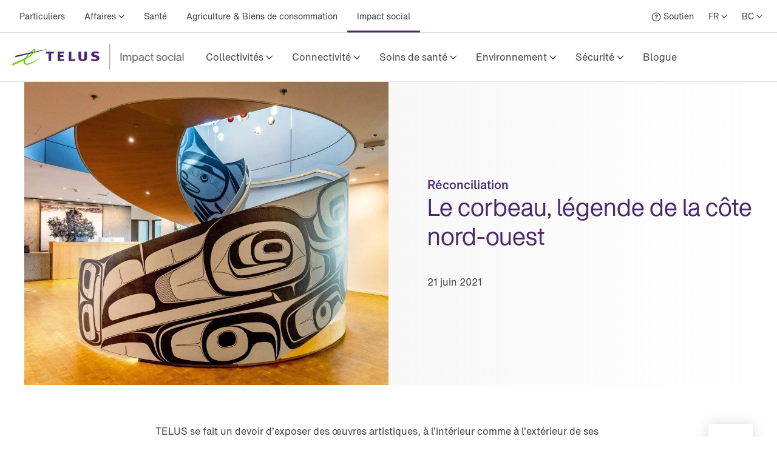

--- FILE ---
content_type: text/html; charset=utf-8
request_url: https://www.telus.com/fr/blog/indigenous-connectivity/northwest-coast-legend-of-the-raven
body_size: 49926
content:
<!DOCTYPE html><html lang="fr"><head><meta charSet="utf-8"/><title>Le corbeau, légende de la côte nord-ouest</title><meta name="viewport" content="width=device-width, initial-scale=1.0"/><meta name="description" content="TELUS se fait un devoir d’exposer des œuvres artistiques, à l’intérieur comme à l’extérieur de ses immeubles"/><meta property="og:site_name" content="TELUS"/><meta property="og:type" content="website"/><meta property="og:title" content="Le corbeau, légende de la côte nord-ouest"/><meta property="og:description" content="TELUS se fait un devoir d’exposer des œuvres artistiques, à l’intérieur comme à l’extérieur de ses immeubles"/><meta property="og:url" content=""/><meta property="og:image"/><meta name="application" content="site-builder-v2"/><link rel="preload" as="image" imageSrcSet="https://images.ctfassets.net/tfxr30ndr1hr/6J8DgeZeLhNyf2fzfaAGWe/18be30d8b9e3033a827e4f966de63a07/pasted_image_0.png?fm=webp&amp;w=1200&amp;q=80 1x, https://images.ctfassets.net/tfxr30ndr1hr/6J8DgeZeLhNyf2fzfaAGWe/18be30d8b9e3033a827e4f966de63a07/pasted_image_0.png?fm=webp&amp;w=1900&amp;q=80 2x" fetchpriority="high"/><meta name="next-head-count" content="12"/><script type="text/javascript" src="/dt_injection/ruxitagentjs_ICA1589NPRTUVXfghqrux_10327251022105625.js" data-dtconfig="rid=RID_1240314622|rpid=-1939467279|domain=telus.com|reportUrl=/dt_beacon/rb_bf77486hgp|app=72172083ddd940ed|dsss=1|owasp=1|featureHash=ICA1589NPRTUVXfghqrux|srsr=10000|vcsb=1|rdnt=1|uxrgce=1|cuc=0kkky34c|mel=100000|dpvc=1|md=mdcc1=clang,mdcc2=cprov,mdcc4=bwindow.actionDataLayer.error,mdcc5=bwindow.actionDataLayer.input,mdcc6=buserActionError,mdcc7=bwindow.actionDataLayer.error,mdcc8=a#idtoken1,mdcc9=a#login ^rb div:nth-child(3) ^rb div ^rb div ^rb div ^rb div.large-view ^rb div ^rb div ^rb div ^rb div.TDS_FlexGrid-modules__flexGrid___QxDgy.TDS_FlexGrid-modules__xsReverseCancel___20p12.TDS_FlexGrid-modules__smReverseCancel___-_YfQ.TDS_FlexGrid-modules__mdReverseCancel___3cUDQ.TDS_FlexGrid-modules__lgReverseCancel___1lfjg.TDS_FlexGrid-modules__xlReverseCancel___OIqvi.TDS_flexboxgrid2__container-fluid___3c7kO ^rb div ^rb div:nth-child(1) ^rb div.TDS_Box-modules__betweenBottomMargin-4___2tJ2n.TDS_Box-modules__stack___33m4D ^rb div:nth-child(1) ^rb span:nth-child(1) ^rb div ^rb div ^rb div ^rb div,mdcc10=bwindow.tqEligibilityMetrics.eventName,mdcc11=bwindow.tqEligibilityMetrics.existingUser,mdcc12=bwindow.tqEligibilityMetrics.input,mdcc13=bwindow.tqEligibilityMetrics.responseCode,mdcc14=dutm_source,mdcc15=dutm_medium,mdcc16=dutm_campaign,mdcc17=a[data-testid^e^dqPriceInfo-dueTodaySubtotal^dq],mdcc18=a[data-testid*^e^dq-price-summary-today-subtotal^dq] ^rb div:nth-child(2) ^rb span,mdcc19=cQuantumMetricUserID,mdcc20=cQuantumMetricSessionID|lastModification=1768608108446|mdp=mdcc1,mdcc2,mdcc6,mdcc7,mdcc10,mdcc11,mdcc12,mdcc13,mdcc19,mdcc20|fau=0|tp=500,50,0|srbbv=2|agentUri=/dt_injection/ruxitagentjs_ICA1589NPRTUVXfghqrux_10327251022105625.js" data-config='{"revision":1768608108446,"beaconUri":"/dt_beacon/rb_bf77486hgp","agentUri":"/dt_injection/ruxitagentjs_ICA1589NPRTUVXfghqrux_10327251022105625.js","environmentId":"0kkky34c","modules":"ICA1589NPRTUVXfghqrux"}' data-envconfig='{"tracestateKeyPrefix":"e55dff21-838840e3"}' data-appconfig='{"app":"72172083ddd940ed"}'></script><style data-styled="" data-styled-version="5.3.11">.fSLZEQ{display:-webkit-box;display:-webkit-flex;display:-ms-flexbox;display:flex;-webkit-flex-direction:row;-ms-flex-direction:row;flex-direction:row;min-height:100%;}/*!sc*/
@media (min-width:768px){.fSLZEQ > *:not(:last-child){margin-right:0.5rem;}}/*!sc*/
@media (max-width:768px){.fSLZEQ > *:not(:last-child){margin-right:0.5rem;}}/*!sc*/
.gPuahB{display:-webkit-box;display:-webkit-flex;display:-ms-flexbox;display:flex;-webkit-flex-direction:row;-ms-flex-direction:row;flex-direction:row;}/*!sc*/
@media (min-width:768px){.gPuahB > *:not(:last-child){margin-right:2rem;}}/*!sc*/
@media (max-width:768px){.gPuahB > *:not(:last-child){margin-right:1.5rem;}}/*!sc*/
.jWgvjx{display:-webkit-box;display:-webkit-flex;display:-ms-flexbox;display:flex;-webkit-flex-direction:row;-ms-flex-direction:row;flex-direction:row;-webkit-box-pack:justify;-webkit-justify-content:space-between;-ms-flex-pack:justify;justify-content:space-between;-webkit-align-items:center;-webkit-box-align:center;-ms-flex-align:center;align-items:center;}/*!sc*/
@media (min-width:768px){.jWgvjx{padding-left:1rem;padding-right:1rem;}}/*!sc*/
@media (max-width:768px){.jWgvjx{padding-left:1rem;padding-right:1rem;}}/*!sc*/
.fMKZmf{display:-webkit-box;display:-webkit-flex;display:-ms-flexbox;display:flex;-webkit-flex-direction:row;-ms-flex-direction:row;flex-direction:row;-webkit-box-pack:justify;-webkit-justify-content:space-between;-ms-flex-pack:justify;justify-content:space-between;-webkit-align-items:center;-webkit-box-align:center;-ms-flex-align:center;align-items:center;}/*!sc*/
data-styled.g125[id="sc-aXZVg"]{content:"fSLZEQ,gPuahB,jWgvjx,fMKZmf,"}/*!sc*/
.isFuLu{display:inline-block;cursor:pointer;line-height:normal;-webkit-letter-spacing:0px;-moz-letter-spacing:0px;-ms-letter-spacing:0px;letter-spacing:0px;color:#414547;-webkit-text-decoration:none;text-decoration:none;}/*!sc*/
.isFuLu:link,.isFuLu:visited{color:#414547;}/*!sc*/
data-styled.g126[id="sc-gEvEer"]{content:"isFuLu,"}/*!sc*/
.duDuHm{position:relative;display:-webkit-box;display:-webkit-flex;display:-ms-flexbox;display:flex;-webkit-box-pack:start;-webkit-justify-content:flex-start;-ms-flex-pack:start;justify-content:flex-start;-webkit-flex:1;-ms-flex:1;flex:1;}/*!sc*/
data-styled.g135[id="sc-dhKdcB"]{content:"duDuHm,"}/*!sc*/
.ghHpKk{position:relative;display:-webkit-box;display:-webkit-flex;display:-ms-flexbox;display:flex;-webkit-align-items:center;-webkit-box-align:center;-ms-flex-align:center;align-items:center;min-height:2.25rem;height:100%;}/*!sc*/
.gzXIoF{position:relative;display:-webkit-box;display:-webkit-flex;display:-ms-flexbox;display:flex;-webkit-align-items:center;-webkit-box-align:center;-ms-flex-align:center;align-items:center;min-height:2.25rem;height:100%;}/*!sc*/
.gzXIoF:after{position:absolute;left:50%;bottom:-1.5px;-webkit-transform:translate(-50%,-50%);-ms-transform:translate(-50%,-50%);transform:translate(-50%,-50%);display:inline-block;width:100%;height:3px;content:"";background-color:#4B286D;border-radius:100px;}/*!sc*/
data-styled.g136[id="sc-kpDqfm"]{content:"ghHpKk,gzXIoF,"}/*!sc*/
.iQtiNk{position:relative;font-size:14px;color:#414547;border:0;padding:1rem 0.5rem;margin:0 0.5rem;height:100%;line-height:normal;background-color:transparent;cursor:pointer;box-sizing:border-box;}/*!sc*/
.iQtiNk >span:after{margin-left:0.25rem;display:inline-block;font-family:"TELUS-Icon";content:"\f105";}/*!sc*/
data-styled.g137[id="sc-dAlyuH"]{content:"iQtiNk,"}/*!sc*/
.fNObaw.fNObaw.fNObaw{white-space:nowrap;vertical-align:middle;padding:1rem 0.5rem;margin:0 0.5rem;}/*!sc*/
.fNObaw.fNObaw.fNObaw:hover{color:#676E73;-webkit-text-decoration:underline;text-decoration:underline;}/*!sc*/
data-styled.g138[id="sc-jlZhew"]{content:"fNObaw,"}/*!sc*/
.hinYtL{white-space:nowrap;-webkit-letter-spacing:0;-moz-letter-spacing:0;-ms-letter-spacing:0;letter-spacing:0;font-family:'HNforTELUSSA400normal',Arial,sans-serif;color:#414547;}/*!sc*/
.hinYtL:hover{color:#676E73;-webkit-text-decoration:underline;text-decoration:underline;}/*!sc*/
data-styled.g139[id="sc-cwHptR"]{content:"hinYtL,"}/*!sc*/
.juNvZz{display:-webkit-box;display:-webkit-flex;display:-ms-flexbox;display:flex;-webkit-flex-direction:row;-ms-flex-direction:row;flex-direction:row;}/*!sc*/
.juNvZz > *:not(:last-child){margin-right:0rem;}/*!sc*/
data-styled.g171[id="sc-tagGq"]{content:"juNvZz,"}/*!sc*/
.crGueu{position:relative;font-size:14px;border:0;padding:1rem 0.5rem;margin-left:0.5rem;height:100%;line-height:normal;background-color:transparent;font-family:'HNforTELUSSA400normal',Arial,sans-serif;cursor:pointer;box-sizing:border-box;}/*!sc*/
.crGueu >span:after{margin-left:0.25rem;display:inline-block;font-family:"TELUS-Icon";content:"\f105";}/*!sc*/
data-styled.g177[id="sc-fBWQRz"]{content:"crGueu,"}/*!sc*/
.lopWPq{white-space:nowrap;-webkit-letter-spacing:0;-moz-letter-spacing:0;-ms-letter-spacing:0;letter-spacing:0;font-family:'HNforTELUSSA400normal',Arial,sans-serif;color:#414547;}/*!sc*/
.lopWPq:hover{color:#676E73;-webkit-text-decoration:underline;text-decoration:underline;}/*!sc*/
data-styled.g178[id="sc-hknOHE"]{content:"lopWPq,"}/*!sc*/
.dKanwN{position:relative;font-size:14px;border:0;font-family:'HNforTELUSSA400normal',Arial,sans-serif;padding:1rem 0.5rem;margin-left:0.5rem;height:100%;line-height:normal;background-color:transparent;cursor:pointer;box-sizing:border-box;}/*!sc*/
.dKanwN >span:after{margin-left:0.25rem;display:inline-block;font-family:"TELUS-Icon";content:"\f105";}/*!sc*/
data-styled.g183[id="sc-gFAWRd"]{content:"dKanwN,"}/*!sc*/
.cmaIqK{white-space:nowrap;-webkit-letter-spacing:0;-moz-letter-spacing:0;-ms-letter-spacing:0;letter-spacing:0;color:#414547;}/*!sc*/
.cmaIqK:hover{color:#676E73;-webkit-text-decoration:underline;text-decoration:underline;}/*!sc*/
data-styled.g184[id="sc-gmPhUn"]{content:"cmaIqK,"}/*!sc*/
.gDdDcs{margin:0 auto;height:100%;}/*!sc*/
@media (min-width:993px){.gDdDcs{max-width:1300px;padding:0 1rem;}}/*!sc*/
data-styled.g185[id="sc-hRJfrW"]{content:"gDdDcs,"}/*!sc*/
.biPBjg{height:100%;-webkit-align-items:center;-webkit-box-align:center;-ms-flex-align:center;align-items:center;margin-left:0.5rem;}/*!sc*/
.biPBjg:hover{color:#676E73;-webkit-text-decoration:underline;text-decoration:underline;}/*!sc*/
.biPBjg.biPBjg.biPBjg{display:-webkit-box;display:-webkit-flex;display:-ms-flexbox;display:flex;}/*!sc*/
data-styled.g186[id="sc-iHbSHJ"]{content:"biPBjg,"}/*!sc*/
.ePUFYB{padding:1rem 0.5rem;}/*!sc*/
data-styled.g187[id="sc-klVQfs"]{content:"ePUFYB,"}/*!sc*/
.kcFlqY{position:absolute;height:1px;width:1px;-webkit-clip:rect(1px,1px,1px,1px);clip:rect(1px,1px,1px,1px);overflow:hidden;}/*!sc*/
data-styled.g188[id="sc-bypJrT"]{content:"kcFlqY,"}/*!sc*/
.jJeEP{display:-webkit-box;display:-webkit-flex;display:-ms-flexbox;display:flex;-webkit-align-items:center;-webkit-box-align:center;-ms-flex-align:center;align-items:center;padding:1rem;margin-bottom:-0.5rem;margin-right:-1.25rem;margin-left:-0.5rem;}/*!sc*/
.jJeEP > svg{width:NaNrem;height:NaNrem;}/*!sc*/
.jJeEP > svg{fill:#54595F;}/*!sc*/
@media (max-width:768px){.jJeEP{padding:1rem;margin:0 0.5rem;}}/*!sc*/
data-styled.g189[id="sc-ddjGPC"]{content:"jJeEP,"}/*!sc*/
.cGdeAq{min-height:44px;-webkit-align-items:center;-webkit-box-align:center;-ms-flex-align:center;align-items:center;display:-webkit-box;display:-webkit-flex;display:-ms-flexbox;display:flex;}/*!sc*/
data-styled.g190[id="sc-dSCufp"]{content:"cGdeAq,"}/*!sc*/
@media (min-width:993px){.bAYtUb{width:291px;height:44px;}}/*!sc*/
@media (max-width:993px){.bAYtUb{width:234px;height:36px;}}/*!sc*/
data-styled.g191[id="sc-fxwrCY"]{content:"bAYtUb,"}/*!sc*/
.QTUCE{font-size:14px;height:auto;border-bottom:1px solid #D8D8D8;}/*!sc*/
@media (max-width:1279px){.QTUCE{display:none;}}/*!sc*/
data-styled.g192[id="sc-hIUJlX"]{content:"QTUCE,"}/*!sc*/
.ldzvVo{-webkit-flex:1;-ms-flex:1;flex:1;-webkit-box-pack:end;-webkit-justify-content:flex-end;-ms-flex-pack:end;justify-content:flex-end;display:-webkit-box;display:-webkit-flex;display:-ms-flexbox;display:flex;}/*!sc*/
data-styled.g193[id="sc-jnOGJG"]{content:"ldzvVo,"}/*!sc*/
.jtNwsJ{display:block;position:relative;height:2px;width:100%;background:#54595F;opacity:1;left:0;-webkit-transform:rotate(0deg);-ms-transform:rotate(0deg);transform:rotate(0deg);-webkit-transition:.25s ease-in-out;transition:.25s ease-in-out;}/*!sc*/
data-styled.g241[id="sc-ecPEgm"]{content:"jtNwsJ,"}/*!sc*/
.ksTIBC{width:20px;}/*!sc*/
.ksTIBC.ksTIBC.ksTIBC{top:4px;-webkit-transform:rotate(0deg);-ms-transform:rotate(0deg);transform:rotate(0deg);}/*!sc*/
data-styled.g242[id="sc-gdyeKB"]{content:"ksTIBC,"}/*!sc*/
.ihuuJB{width:20px;}/*!sc*/
.ihuuJB.ihuuJB.ihuuJB{top:9px;visibility:visible;}/*!sc*/
data-styled.g243[id="sc-kzqdkY"]{content:"ihuuJB,"}/*!sc*/
.jQFIXQ{width:20px;}/*!sc*/
.jQFIXQ.jQFIXQ.jQFIXQ{top:14px;-webkit-transform:rotate(0deg);-ms-transform:rotate(0deg);transform:rotate(0deg);}/*!sc*/
data-styled.g244[id="sc-bDpDS"]{content:"jQFIXQ,"}/*!sc*/
.buIRp{position:absolute;top:-1000px;left:-1000px;height:1px;width:1px;text-align:left;overflow:visible;color:#2A2C2E;outline-color:#2A2C2E;}/*!sc*/
.buIRp:focus,.buIRp:active{left:0;top:0;width:auto;height:auto;overflow:visible;}/*!sc*/
data-styled.g283[id="sc-jOnpCo"]{content:"buIRp,"}/*!sc*/
.hVrQfi{width:100%;font-family:'HNforTELUSSA400normal',Arial,sans-serif;font-size:16px;-webkit-letter-spacing:normal !important;-moz-letter-spacing:normal !important;-ms-letter-spacing:normal !important;letter-spacing:normal !important;background-color:#FFF;-webkit-font-smoothing:antialiased;}/*!sc*/
.hVrQfi.hVrQfi.hVrQfi{-webkit-letter-spacing:normal !important;-moz-letter-spacing:normal !important;-ms-letter-spacing:normal !important;letter-spacing:normal !important;}/*!sc*/
.hVrQfi ul{list-style:none;margin:0;padding:0;}/*!sc*/
.hVrQfi *{-webkit-letter-spacing:0px;-moz-letter-spacing:0px;-ms-letter-spacing:0px;letter-spacing:0px;}/*!sc*/
.hVrQfi *:focus-visible{box-sizing:border-box;outline:2px solid #4B286D;}/*!sc*/
.hVrQfi *:focus{box-sizing:border-box;outline:2px solid #4B286D;}/*!sc*/
.hVrQfi *:focus:not(:focus-visible){outline-width:none;outline:none;}/*!sc*/
data-styled.g285[id="sc-kFWlue"]{content:"hVrQfi,"}/*!sc*/
.bdYYmt{position:absolute;top:-1000px;left:-1000px;height:1px;width:1px;text-align:left;overflow:visible;color:#2A2C2E;outline-color:#2A2C2E;}/*!sc*/
.bdYYmt:focus,.bdYYmt:active{left:0;top:0;width:auto;height:auto;overflow:visible;}/*!sc*/
data-styled.g289[id="sc-leSDtu"]{content:"bdYYmt,"}/*!sc*/
.hnjygl{display:-webkit-box;display:-webkit-flex;display:-ms-flexbox;display:flex;-webkit-flex:1 1;-ms-flex:1 1;flex:1 1;}/*!sc*/
data-styled.g374[id="sc-dBFDNq"]{content:"hnjygl,"}/*!sc*/
.bPMWbM{display:-webkit-box;display:-webkit-flex;display:-ms-flexbox;display:flex;white-space:nowrap;text-align:center;}/*!sc*/
data-styled.g375[id="sc-ggqIjW"]{content:"bPMWbM,"}/*!sc*/
.keFVsL{position:relative;color:#414547;white-space:nowrap;border:0;padding:0;-webkit-text-decoration:none;text-decoration:none;line-height:80px;font-size:16px;font-family:'HNforTELUSSA400normal',Arial,sans-serif;border-bottom:4px;border-bottom-style:solid;border-bottom-color:transparent;-webkit-transition:border-bottom-color 0.5s;transition:border-bottom-color 0.5s;background-color:transparent;cursor:pointer;min-width:48px;height:80px;-webkit-letter-spacing:0px;-moz-letter-spacing:0px;-ms-letter-spacing:0px;letter-spacing:0px;}/*!sc*/
.keFVsL:hover:after{position:absolute;left:50%;bottom:-5px;-webkit-transform:translate(-50%,-50%);-ms-transform:translate(-50%,-50%);transform:translate(-50%,-50%);display:inline-block;width:100%;height:3px;content:"";background-color:#4B286D;border-radius:100px;}/*!sc*/
.keFVsL >span:after{margin-left:0.25rem;vertical-align:middle;display:inline-block;font-family:"TELUS-Icon";content:"\f105";-webkit-transform:translate(0px,-1px);-ms-transform:translate(0px,-1px);transform:translate(0px,-1px);}/*!sc*/
data-styled.g376[id="sc-djVXDX"]{content:"keFVsL,"}/*!sc*/
.dWHlnD{position:relative;color:#414547;border:0;padding:0;-webkit-text-decoration:none;text-decoration:none;height:80px;line-height:80px;border-bottom:4px;font-size:16px;font-family:'HNforTELUSSA400normal',Arial,sans-serif;border-bottom-style:solid;border-bottom-color:transparent;-webkit-transition:border-bottom-color 0.5s;transition:border-bottom-color 0.5s;background-color:transparent;cursor:pointer;min-width:48px;box-sizing:border-box;-webkit-letter-spacing:0px;-moz-letter-spacing:0px;-ms-letter-spacing:0px;letter-spacing:0px;}/*!sc*/
.dWHlnD:hover:after{position:absolute;left:50%;bottom:-5px;-webkit-transform:translate(-50%,-50%);-ms-transform:translate(-50%,-50%);transform:translate(-50%,-50%);display:inline-block;width:100%;height:3px;content:"";background-color:#4B286D;border-radius:100px;}/*!sc*/
data-styled.g378[id="sc-btwKTd"]{content:"dWHlnD,"}/*!sc*/
.cKRXyp{-webkit-box-pack:end;-webkit-justify-content:flex-end;-ms-flex-pack:end;justify-content:flex-end;-webkit-flex:1 1 auto;-ms-flex:1 1 auto;flex:1 1 auto;display:-webkit-box;display:-webkit-flex;display:-ms-flexbox;display:flex;-webkit-flex-direction:row;-ms-flex-direction:row;flex-direction:row;}/*!sc*/
data-styled.g405[id="sc-gIEZMH"]{content:"cKRXyp,"}/*!sc*/
.ijsqJC{height:80px;line-height:80px;border-bottom:1px solid #E3E6E8;}/*!sc*/
@media (max-width:1279px){.ijsqJC{display:none;}}/*!sc*/
data-styled.g406[id="sc-dOvA-dm"]{content:"ijsqJC,"}/*!sc*/
.igZmqk{position:relative;height:60px;border-bottom:1px solid #E3E6E8;}/*!sc*/
@media (min-width:1280px){.igZmqk{display:none;}}/*!sc*/
data-styled.g407[id="sc-eSfNbN"]{content:"igZmqk,"}/*!sc*/
.eQASzj{display:-webkit-box;display:-webkit-flex;display:-ms-flexbox;display:flex;-webkit-flex-direction:column;-ms-flex-direction:column;flex-direction:column;-webkit-box-pack:center;-webkit-justify-content:center;-ms-flex-pack:center;justify-content:center;}/*!sc*/
data-styled.g408[id="sc-bXWnss"]{content:"eQASzj,"}/*!sc*/
@font-face{font-family:"TELUS-Icon";src:url('https://cdn.telus.digital/thorium/core/v0.4.0/core-icons.woff2') format('woff2'), url('https://cdn.telus.digital/thorium/core/v0.4.0/core-icons.woff') format('woff');font-weight:normal;font-style:normal;font-display:swap;}/*!sc*/
body,html{font-family:'TELUS-Web','Helvetica Neue',Arial,sans-serif;font-display:swap;}/*!sc*/
.ge-body-hidden{overflow:hidden;position:fixed;left:0;right:0;}/*!sc*/
@media (min-width:768px){.ge-header,.ge-footer{visibility:visible;}}/*!sc*/
data-styled.g512[id="sc-global-gxZxBI1"]{content:"sc-global-gxZxBI1,"}/*!sc*/
</style><style data-styled="" data-styled-version="5.3.11">@media (prefers-reduced-motion:reduce){.irerSO{-webkit-transition:none !important;transition:none !important;}}/*!sc*/
data-styled.g144[id="sc-eldPxv"]{content:"irerSO,"}/*!sc*/
.gjGIhi{display:block;-webkit-flex-direction:column;-ms-flex-direction:column;flex-direction:column;}/*!sc*/
.hgGemU{display:-webkit-box;display:-webkit-flex;display:-ms-flexbox;display:flex;-webkit-flex-direction:row;-ms-flex-direction:row;flex-direction:row;}/*!sc*/
.hgGemU > *:not(:last-child){margin-right:0.5rem;}/*!sc*/
.dCguEp{display:-webkit-box;display:-webkit-flex;display:-ms-flexbox;display:flex;-webkit-flex-direction:row;-ms-flex-direction:row;flex-direction:row;-webkit-flex-wrap:wrap;-ms-flex-wrap:wrap;flex-wrap:wrap;padding-left:1rem;padding-right:1rem;}/*!sc*/
@media (max-width:767px){.dCguEp{padding-top:1.5rem;padding-bottom:1.5rem;}}/*!sc*/
@media (min-width:768px){.dCguEp{padding-top:2rem;padding-bottom:2rem;}}/*!sc*/
.BxHHL{display:-webkit-box;display:-webkit-flex;display:-ms-flexbox;display:flex;-webkit-flex-direction:column;-ms-flex-direction:column;flex-direction:column;padding-top:0.25rem;padding-bottom:0.25rem;}/*!sc*/
.BxHHL > *:not(:last-child){margin-bottom:0.5rem;}/*!sc*/
.cmNflb{display:-webkit-box;display:-webkit-flex;display:-ms-flexbox;display:flex;-webkit-flex-direction:column;-ms-flex-direction:column;flex-direction:column;}/*!sc*/
.cmNflb > *:not(:last-child){margin-bottom:0.5rem;}/*!sc*/
.kQQDsn{display:block;-webkit-flex-direction:column;-ms-flex-direction:column;flex-direction:column;}/*!sc*/
@media (max-width:767px){.kQQDsn{padding-top:1.5rem;padding-bottom:1.5rem;}}/*!sc*/
@media (min-width:768px){.kQQDsn{padding-top:2rem;padding-bottom:2rem;}}/*!sc*/
.ewgGiq{display:block;-webkit-flex-direction:column;-ms-flex-direction:column;flex-direction:column;padding-top:0.5rem;padding-bottom:0.5rem;}/*!sc*/
.eXhiWe{display:-webkit-box;display:-webkit-flex;display:-ms-flexbox;display:flex;-webkit-flex-direction:row;-ms-flex-direction:row;flex-direction:row;}/*!sc*/
.eXhiWe > *:not(:last-child){margin-right:1rem;}/*!sc*/
.bewpjc{display:-webkit-box;display:-webkit-flex;display:-ms-flexbox;display:flex;-webkit-flex-direction:column;-ms-flex-direction:column;flex-direction:column;}/*!sc*/
.bewpjc > *:not(:last-child){margin-bottom:1rem;}/*!sc*/
@media (max-width:767px){.bewpjc{padding-left:1.5rem;padding-right:1.5rem;}}/*!sc*/
@media (min-width:768px){.bewpjc{padding-left:2rem;padding-right:2rem;}}/*!sc*/
.dTkzhB{display:-webkit-box;display:-webkit-flex;display:-ms-flexbox;display:flex;-webkit-flex-direction:column;-ms-flex-direction:column;flex-direction:column;}/*!sc*/
.dTkzhB > *:not(:last-child){margin-bottom:1rem;}/*!sc*/
data-styled.g171[id="sc-tagGq"]{content:"gjGIhi,hgGemU,dCguEp,BxHHL,cmNflb,kQQDsn,ewgGiq,eXhiWe,bewpjc,dTkzhB,"}/*!sc*/
.gGjrxJ{line-height:normal;-webkit-letter-spacing:0px;-moz-letter-spacing:0px;-ms-letter-spacing:0px;letter-spacing:0px;display:inline;word-wrap:break-word;font-size:inherit;color:#414547;}/*!sc*/
data-styled.g172[id="sc-esYiGF"]{content:"gGjrxJ,"}/*!sc*/
.daSWPG{padding:0;margin:0;border-width:0;-webkit-transform:rotate(-0.00001deg);-ms-transform:rotate(-0.00001deg);transform:rotate(-0.00001deg);-webkit-flex-shrink:0;-ms-flex-negative:0;flex-shrink:0;width:100%;height:1px;background-color:#d8d8d8;}/*!sc*/
data-styled.g279[id="sc-isRoRg"]{content:"daSWPG,"}/*!sc*/
.fCCEgl{color:#414547;font-family:HNforTELUSSA400normal;font-size:14px;-webkit-letter-spacing:0px;-moz-letter-spacing:0px;-ms-letter-spacing:0px;letter-spacing:0px;overflow-wrap:break-word;line-height:1.5;}/*!sc*/
data-styled.g304[id="sc-kgOKUu"]{content:"fCCEgl,"}/*!sc*/
.jJURIY{color:#414547;-webkit-text-decoration:none;text-decoration:none;-webkit-letter-spacing:0px;-moz-letter-spacing:0px;-ms-letter-spacing:0px;letter-spacing:0px;line-height:20px;}/*!sc*/
.jJURIY:focus{outline:auto 5px -webkit-focus-ring-color;}/*!sc*/
.jJURIY:visited{color:#414547;}/*!sc*/
.jJURIY:hover{-webkit-text-decoration:underline;text-decoration:underline;color:#2C2E30;}/*!sc*/
.jJURIY:focus{color:#2C2E30;outline-width:0px;-webkit-text-decoration:underline;text-decoration:underline;border-radius:6px;box-sizing:border-box;border:1px solid #2B8000;padding:0.25rem;margin:-0.25rem;}/*!sc*/
.jJURIY svg{-webkit-transition:-webkit-transform 150ms ease-in-out;-webkit-transition:transform 150ms ease-in-out;transition:transform 150ms ease-in-out;}/*!sc*/
.jJURIY:hover svg{-webkit-transform:scale(1.1,1.1);-ms-transform:scale(1.1,1.1);transform:scale(1.1,1.1);}/*!sc*/
.jJURIY:active svg{-webkit-transform:scale(1,1);-ms-transform:scale(1,1);transform:scale(1,1);}/*!sc*/
.jJURIY:active{background-color:#d8d8d8;border-radius:0.25rem;padding:0.125rem;margin:-0.125rem;-webkit-text-decoration:underline;text-decoration:underline;}/*!sc*/
data-styled.g305[id="sc-bfhvDw"]{content:"jJURIY,"}/*!sc*/
.kzzTEE.kzzTEE.kzzTEE{display:-webkit-box;display:-webkit-flex;display:-ms-flexbox;display:flex;-webkit-flex-direction:row;-ms-flex-direction:row;flex-direction:row;-webkit-align-self:center;-ms-flex-item-align:center;align-self:center;-webkit-box-pack:start;-webkit-justify-content:flex-start;-ms-flex-pack:start;justify-content:flex-start;margin-left:1rem;margin-right:1rem;margin-top:1.5rem;width:100%;-webkit-letter-spacing:0px;-moz-letter-spacing:0px;-ms-letter-spacing:0px;letter-spacing:0px;}/*!sc*/
@media (max-width:991px){.kzzTEE.kzzTEE.kzzTEE{margin-bottom:1.5rem;-webkit-box-pack:justify;-webkit-justify-content:space-between;-ms-flex-pack:justify;justify-content:space-between;}}/*!sc*/
data-styled.g306[id="sc-cMa-dbN"]{content:"kzzTEE,"}/*!sc*/
.fUURuV{width:100%;}/*!sc*/
@media (min-width:992px){.fUURuV{display:none;}}/*!sc*/
data-styled.g307[id="sc-fUBkdm"]{content:"fUURuV,"}/*!sc*/
.fPFCtP.fPFCtP.fPFCtP{color:#414547;-webkit-text-decoration:none;text-decoration:none;font-weight:700;line-height:20px;word-wrap:normal;-webkit-letter-spacing:0px;-moz-letter-spacing:0px;-ms-letter-spacing:0px;letter-spacing:0px;text-align:-webkit-center;}/*!sc*/
data-styled.g308[id="sc-hBtRBD"]{content:"fPFCtP,"}/*!sc*/
.kHzlqO{min-height:44px;min-width:44px;display:-webkit-box;display:-webkit-flex;display:-ms-flexbox;display:flex;-webkit-align-items:center;-webkit-box-align:center;-ms-flex-align:center;align-items:center;-webkit-align-self:center;-ms-flex-item-align:center;align-self:center;-webkit-text-decoration:none;text-decoration:none;-webkit-letter-spacing:0px;-moz-letter-spacing:0px;-ms-letter-spacing:0px;letter-spacing:0px;}/*!sc*/
.kHzlqO > svg{width:NaNrem;height:NaNrem;}/*!sc*/
.kHzlqO > svg{fill:#54595F;}/*!sc*/
data-styled.g309[id="sc-hYmls"]{content:"kHzlqO,"}/*!sc*/
.kGKCjZ.kGKCjZ.kGKCjZ{color:#414547;-webkit-text-decoration:none;text-decoration:none;font-weight:700;line-height:20px;word-wrap:normal;-webkit-letter-spacing:0px;-moz-letter-spacing:0px;-ms-letter-spacing:0px;letter-spacing:0px;text-align:-webkit-center;}/*!sc*/
data-styled.g310[id="sc-bOQTJJ"]{content:"kGKCjZ,"}/*!sc*/
.hzQSub{min-height:44px;min-width:44px;display:-webkit-box;display:-webkit-flex;display:-ms-flexbox;display:flex;-webkit-align-items:center;-webkit-box-align:center;-ms-flex-align:center;align-items:center;-webkit-align-self:center;-ms-flex-item-align:center;align-self:center;-webkit-text-decoration:none;text-decoration:none;-webkit-letter-spacing:0px;-moz-letter-spacing:0px;-ms-letter-spacing:0px;letter-spacing:0px;}/*!sc*/
.hzQSub > svg{width:NaNrem;height:NaNrem;}/*!sc*/
.hzQSub > svg{fill:#54595F;}/*!sc*/
data-styled.g311[id="sc-eXsaLi"]{content:"hzQSub,"}/*!sc*/
.iXUDrB.iXUDrB.iXUDrB{color:#414547;-webkit-text-decoration:none;text-decoration:none;font-weight:700;line-height:20px;-webkit-letter-spacing:0px;-moz-letter-spacing:0px;-ms-letter-spacing:0px;letter-spacing:0px;word-wrap:normal;text-align:-webkit-center;}/*!sc*/
data-styled.g312[id="sc-gEkIjz"]{content:"iXUDrB,"}/*!sc*/
.eAtkaK{display:-webkit-box;display:-webkit-flex;display:-ms-flexbox;display:flex;-webkit-flex-direction:row;-ms-flex-direction:row;flex-direction:row;-webkit-align-items:center;-webkit-box-align:center;-ms-flex-align:center;align-items:center;}/*!sc*/
@media (max-width:991px){.eAtkaK{-webkit-flex-direction:column;-ms-flex-direction:column;flex-direction:column;}}/*!sc*/
data-styled.g313[id="sc-hoLEA"]{content:"eAtkaK,"}/*!sc*/
.jbdzwZ{min-height:44px;min-width:44px;display:-webkit-box;display:-webkit-flex;display:-ms-flexbox;display:flex;-webkit-align-items:center;-webkit-box-align:center;-ms-flex-align:center;align-items:center;-webkit-align-self:center;-ms-flex-item-align:center;align-self:center;-webkit-text-decoration:none;text-decoration:none;-webkit-letter-spacing:0px;-moz-letter-spacing:0px;-ms-letter-spacing:0px;letter-spacing:0px;}/*!sc*/
.jbdzwZ > svg{width:NaNrem;height:NaNrem;}/*!sc*/
.jbdzwZ > svg{fill:#54595F;}/*!sc*/
data-styled.g314[id="sc-bOhtcR"]{content:"jbdzwZ,"}/*!sc*/
.gAczPP{color:#414547;word-wrap:break-word;font-size:1.25rem;-webkit-letter-spacing:-1px;-moz-letter-spacing:-1px;-ms-letter-spacing:-1px;letter-spacing:-1px;line-height:1.6;line-height:1.5;-webkit-letter-spacing:0;-moz-letter-spacing:0;-ms-letter-spacing:0;letter-spacing:0;}/*!sc*/
.gAczPP sup{top:-0.5em;font-size:0.875rem;position:relative;vertical-align:baseline;padding-left:0.1em;}/*!sc*/
.VxrpV{color:#414547;word-wrap:break-word;font-size:inherit;display:block;line-height:1.5;-webkit-letter-spacing:0;-moz-letter-spacing:0;-ms-letter-spacing:0;letter-spacing:0;}/*!sc*/
.VxrpV sup{top:-0.5em;font-size:0.875rem;position:relative;vertical-align:baseline;padding-left:0.1em;}/*!sc*/
data-styled.g315[id="sc-fFlnrN"]{content:"gAczPP,VxrpV,"}/*!sc*/
.efJWUI{background-color:#FFF;font-size:14px;font-family:'HNforTELUSSA400normal',Arial,sans-serif;margin:0 auto;-webkit-font-smoothing:antialiased;}/*!sc*/
@media (min-width:1200px){.efJWUI{max-width:1168px;}}/*!sc*/
@media (min-width:991px) and (max-width:1200px){.efJWUI{max-width:964px;}}/*!sc*/
@media (max-width:991px){.efJWUI{max-width:736px;}}/*!sc*/
data-styled.g316[id="sc-kbdlSk"]{content:"efJWUI,"}/*!sc*/
.jITSui{background-color:#54595F;}/*!sc*/
data-styled.g317[id="sc-camqpD"]{content:"jITSui,"}/*!sc*/
.hBuFly{-webkit-flex-basis:100%;-ms-flex-preferred-size:100%;flex-basis:100%;}/*!sc*/
@media (min-width:991px){.hBuFly{-webkit-flex-basis:50%;-ms-flex-preferred-size:50%;flex-basis:50%;}}/*!sc*/
data-styled.g319[id="sc-eIcdZJ"]{content:"hBuFly,"}/*!sc*/
.hMqTCQ{-webkit-flex-basis:50%;-ms-flex-preferred-size:50%;flex-basis:50%;}/*!sc*/
@media (min-width:992px){.hMqTCQ{padding-bottom:1rem;}}/*!sc*/
data-styled.g320[id="sc-jdUcAg"]{content:"hMqTCQ,"}/*!sc*/
.djuwUA.djuwUA.djuwUA{padding-left:4.5rem;}/*!sc*/
@media (max-width:991px){.djuwUA{display:none;}}/*!sc*/
data-styled.g322[id="sc-fyVfxW"]{content:"djuwUA,"}/*!sc*/
.khFXtH{padding:1.5rem 1rem 0;}/*!sc*/
@media (min-width:992px){.khFXtH{display:none;}}/*!sc*/
data-styled.g323[id="sc-eHsDsR"]{content:"khFXtH,"}/*!sc*/
.CUyCJ{padding:2rem 0;}/*!sc*/
@media (max-width:991px){.CUyCJ{display:none;}}/*!sc*/
data-styled.g324[id="sc-jdkBTo"]{content:"CUyCJ,"}/*!sc*/
.iIOJJn{display:-webkit-box;display:-webkit-flex;display:-ms-flexbox;display:flex;-webkit-box-pack:justify;-webkit-justify-content:space-between;-ms-flex-pack:justify;justify-content:space-between;-webkit-align-items:center;-webkit-box-align:center;-ms-flex-align:center;align-items:center;padding:16px 0px;}/*!sc*/
@media (max-width:991px){.iIOJJn{padding:16px;}}/*!sc*/
data-styled.g325[id="sc-fmzyuX"]{content:"iIOJJn,"}/*!sc*/
.fGYENO.fGYENO.fGYENO{font-family:'HNforTELUSSA500normal',Arial,sans-serif;color:#2C2E30;font-weight:500;font-size:12px;text-transform:uppercase;line-height:16px;padding-right:1.5rem;}/*!sc*/
@media (min-width:991px){.fGYENO.fGYENO.fGYENO{padding-right:2rem;}}/*!sc*/
data-styled.g326[id="sc-cspYLC"]{content:"fGYENO,"}/*!sc*/
.eIKIHK{padding-right:1.5rem;}/*!sc*/
@media (min-width:991px){.eIKIHK{padding-right:2rem;}}/*!sc*/
.eIKIHK a{color:#414547;-webkit-letter-spacing:0px;-moz-letter-spacing:0px;-ms-letter-spacing:0px;letter-spacing:0px;line-height:20px;}/*!sc*/
data-styled.g327[id="sc-dwalKd"]{content:"eIKIHK,"}/*!sc*/
.eyUjfD{padding-top:32px;}/*!sc*/
@media (max-width:991px){.eyUjfD{display:none;}}/*!sc*/
data-styled.g331[id="sc-cyRcrZ"]{content:"eyUjfD,"}/*!sc*/
@media (min-width:992px){.dnpECH{display:none;}}/*!sc*/
data-styled.g332[id="sc-kUdmhA"]{content:"dnpECH,"}/*!sc*/
@media (min-width:991px){.WhBFA{padding-top:0.5rem;}}/*!sc*/
data-styled.g333[id="sc-hgRRfv"]{content:"WhBFA,"}/*!sc*/
@media (max-width:992px){.fmdijy{padding:0px 16px;margin-top:24px;}}/*!sc*/
data-styled.g335[id="sc-gRtvSG"]{content:"fmdijy,"}/*!sc*/
@media (max-width:991px){.gUTfrp.gUTfrp.gUTfrp{display:none;}}/*!sc*/
data-styled.g336[id="sc-dUYLmH"]{content:"gUTfrp,"}/*!sc*/
.fMlKtq{padding:0 1rem;}/*!sc*/
@media (min-width:992px){.fMlKtq{display:none;}}/*!sc*/
data-styled.g337[id="sc-faUjhM"]{content:"fMlKtq,"}/*!sc*/
.oMCLt{font-weight:500;text-transform:uppercase;font-size:12px;font-weight:700;margin-bottom:1rem;-webkit-letter-spacing:0px;-moz-letter-spacing:0px;-ms-letter-spacing:0px;letter-spacing:0px;color:#2C2E30;}/*!sc*/
data-styled.g340[id="sc-cXPBUD"]{content:"oMCLt,"}/*!sc*/
.fUfpco{color:#414547;font-weight:400;line-height:20px;-webkit-letter-spacing:0px;-moz-letter-spacing:0px;-ms-letter-spacing:0px;letter-spacing:0px;}/*!sc*/
.fUfpco u{-webkit-letter-spacing:0px;-moz-letter-spacing:0px;-ms-letter-spacing:0px;letter-spacing:0px;}/*!sc*/
.fUfpco b{-webkit-letter-spacing:0px;-moz-letter-spacing:0px;-ms-letter-spacing:0px;letter-spacing:0px;font-weight:400;}/*!sc*/
.fUfpco a{-webkit-letter-spacing:0px;-moz-letter-spacing:0px;-ms-letter-spacing:0px;letter-spacing:0px;color:#414547;-webkit-text-decoration:none;text-decoration:none;}/*!sc*/
.fUfpco a:visited{color:#676E73;}/*!sc*/
.fUfpco a:hover{-webkit-text-decoration:underline;text-decoration:underline;color:#2C2E30;}/*!sc*/
.fUfpco a:focus{color:#2C2E30;outline-width:0px;-webkit-text-decoration:underline;text-decoration:underline;border-radius:6px;box-sizing:border-box;border:1px solid #2B8000;padding:0.25rem;margin:-0.25rem;}/*!sc*/
.fUfpco i{font-style:italic;}/*!sc*/
.fUfpco h6{font-size:15px;}/*!sc*/
.fUfpco h5{font-size:16px;}/*!sc*/
.fUfpco h4{font-size:17px;}/*!sc*/
.fUfpco h3{font-size:18px;}/*!sc*/
.fUfpco h2{font-size:19px;}/*!sc*/
.fUfpco h1{font-size:20px;}/*!sc*/
data-styled.g341[id="sc-edKZPI"]{content:"fUfpco,"}/*!sc*/
.klIPTL{display:-webkit-box;display:-webkit-flex;display:-ms-flexbox;display:flex;}/*!sc*/
data-styled.g342[id="sc-bhqpjJ"]{content:"klIPTL,"}/*!sc*/
.cBWBwN{display:-webkit-box;display:-webkit-flex;display:-ms-flexbox;display:flex;-webkit-flex-direction:row;-ms-flex-direction:row;flex-direction:row;max-height:20px;margin:0px 24px;}/*!sc*/
data-styled.g343[id="sc-iLLODe"]{content:"cBWBwN,"}/*!sc*/
.kPHXTb{font-family:'TELUS-Icon';display:inline-block;font-weight:normal;font-style:normal;speak:none;-webkit-text-decoration:inherit;text-decoration:inherit;text-transform:none;text-rendering:auto;-webkit-font-smoothing:antialiased;-moz-osx-font-smoothing:grayscale;line-height:1;vertical-align:middle;color:#2B8000;font-size:1rem;}/*!sc*/
.kPHXTb::before{content:'\f105';}/*!sc*/
data-styled.g349[id="sc-gJCZQp"]{content:"kPHXTb,"}/*!sc*/
.SXAqr{font-family:'HNforTELUSSA400normal',Arial,sans-serif;font-size:12px;font-weight:500;line-height:34px;-webkit-letter-spacing:0;-moz-letter-spacing:0;-ms-letter-spacing:0;letter-spacing:0;color:#2C2E30;}/*!sc*/
data-styled.g351[id="sc-rPWID"]{content:"SXAqr,"}/*!sc*/
.QIdOa{padding:0;margin:0;border-width:0;font-family:"HelveticaNow400normal",Arial,sans-serif;color:#414547;-webkit-appearance:none;-moz-appearance:none;appearance:none;background:none;box-shadow:none;cursor:pointer;width:100%;height:50px;text-align:left;}/*!sc*/
data-styled.g352[id="sc-izQBue"]{content:"QIdOa,"}/*!sc*/
.jsIxhv{display:-webkit-box;display:-webkit-flex;display:-ms-flexbox;display:flex;-webkit-flex-direction:row;-ms-flex-direction:row;flex-direction:row;-webkit-flex:1 1 auto;-ms-flex:1 1 auto;flex:1 1 auto;width:100%;-webkit-align-items:flex-start;-webkit-box-align:flex-start;-ms-flex-align:flex-start;align-items:flex-start;}/*!sc*/
.cFXzPj{display:-webkit-box;display:-webkit-flex;display:-ms-flexbox;display:flex;-webkit-flex-direction:column;-ms-flex-direction:column;flex-direction:column;-webkit-flex:1 1 auto;-ms-flex:1 1 auto;flex:1 1 auto;width:100%;-webkit-align-items:flex-start;-webkit-box-align:flex-start;-ms-flex-align:flex-start;align-items:flex-start;}/*!sc*/
data-styled.g354[id="sc-gtJxfw"]{content:"jsIxhv,cFXzPj,"}/*!sc*/
.hodYTR{width:100%;}/*!sc*/
data-styled.g355[id="sc-jlGgGc"]{content:"hodYTR,"}/*!sc*/
.jaPPkN{padding:0.5rem 0;}/*!sc*/
data-styled.g361[id="sc-bWJUgm"]{content:"jaPPkN,"}/*!sc*/
.jZOkLt{background-color:#fff;}/*!sc*/
data-styled.g362[id="sc-kpKSZj"]{content:"jZOkLt,"}/*!sc*/
.dntevt{margin:0 auto;}/*!sc*/
@media (min-width:993px){.dntevt{display:none;}}/*!sc*/
data-styled.g363[id="sc-lfYzqA"]{content:"dntevt,"}/*!sc*/
.bysSeh.bysSeh.bysSeh{color:#414547;-webkit-letter-spacing:0px;-moz-letter-spacing:0px;-ms-letter-spacing:0px;letter-spacing:0px;line-height:20px;-webkit-text-decoration:none;text-decoration:none;}/*!sc*/
.bysSeh.bysSeh.bysSeh:visited{color:#414547;}/*!sc*/
.bysSeh.bysSeh.bysSeh:hover{color:#2C2E30;-webkit-text-decoration:underline;text-decoration:underline;}/*!sc*/
data-styled.g365[id="sc-eBwKMn"]{content:"bysSeh,"}/*!sc*/
.gkrTeq{width:100%;display:-webkit-box;display:-webkit-flex;display:-ms-flexbox;display:flex;-webkit-flex-direction:row;-ms-flex-direction:row;flex-direction:row;-webkit-box-pack:justify;-webkit-justify-content:space-between;-ms-flex-pack:justify;justify-content:space-between;-webkit-align-items:center;-webkit-box-align:center;-ms-flex-align:center;align-items:center;}/*!sc*/
@media (min-width:992px){.gkrTeq{-webkit-box-pack:start;-webkit-justify-content:flex-start;-ms-flex-pack:start;justify-content:flex-start;}}/*!sc*/
.bpZTlm{width:100%;display:-webkit-box;display:-webkit-flex;display:-ms-flexbox;display:flex;-webkit-flex-direction:row;-ms-flex-direction:row;flex-direction:row;-webkit-box-pack:justify;-webkit-justify-content:space-between;-ms-flex-pack:justify;justify-content:space-between;-webkit-align-items:center;-webkit-box-align:center;-ms-flex-align:center;align-items:center;}/*!sc*/
@media (min-width:992px){.bpZTlm{-webkit-box-pack:start;-webkit-justify-content:flex-start;-ms-flex-pack:start;justify-content:flex-start;}}/*!sc*/
.bpZTlm.bpZTlm.bpZTlm{-webkit-box-pack:justify;-webkit-justify-content:space-between;-ms-flex-pack:justify;justify-content:space-between;}/*!sc*/
data-styled.g367[id="sc-cKXybt"]{content:"gkrTeq,bpZTlm,"}/*!sc*/
.gUnzxI{display:-webkit-box;display:-webkit-flex;display:-ms-flexbox;display:flex;-webkit-box-pack:center;-webkit-justify-content:center;-ms-flex-pack:center;justify-content:center;border:none !important;background-color:#FFFFFF !important;cursor:pointer !important;font-family:'HelveticaNow500normal',Arial,sans-serif !important;font-size:14px !important;line-height:20px !important;padding:0 !important;color:#414547 !important;-webkit-text-decoration:underline !important;text-decoration:underline !important;}/*!sc*/
@media (min-width:992px){.gUnzxI{font-family:'HelveticaNow400normal',Arial,sans-serif !important;}}/*!sc*/
data-styled.g373[id="sc-gvPdwL"]{content:"gUnzxI,"}/*!sc*/
@font-face{font-family:"TELUS-Icon";src:url('https://cdn.telus.digital/thorium/core/v0.4.0/core-icons.woff2') format('woff2'), url('https://cdn.telus.digital/thorium/core/v0.4.0/core-icons.woff') format('woff');font-weight:normal;font-style:normal;font-display:swap;}/*!sc*/
body,html{font-family:'TELUS-Web','Helvetica Neue',Arial,sans-serif;font-display:swap;}/*!sc*/
.ge-body-hidden{overflow:hidden;position:fixed;left:0;right:0;}/*!sc*/
@media (min-width:768px){.ge-header,.ge-footer{visibility:visible;}}/*!sc*/
data-styled.g512[id="sc-global-gxZxBI1"]{content:"sc-global-gxZxBI1,"}/*!sc*/
</style><link rel="preload" href="https://cdn.telus.digital/sb2/_next/static/css/8aaa957fcfba8756.css" as="style"/><link rel="stylesheet" href="https://cdn.telus.digital/sb2/_next/static/css/8aaa957fcfba8756.css" data-n-g=""/><noscript data-n-css=""></noscript><script defer="" nomodule="" src="https://cdn.telus.digital/sb2/_next/static/chunks/polyfills-42372ed130431b0a.js"></script><script defer="" src="https://cdn.telus.digital/sb2/_next/static/chunks/249.ef326293f40de79c.js"></script><script defer="" src="https://cdn.telus.digital/sb2/_next/static/chunks/2169.3605e8ae3a95fde6.js"></script><script src="https://cdn.telus.digital/sb2/_next/static/chunks/webpack-7a2b27c359ef9035.js" defer=""></script><script src="https://cdn.telus.digital/sb2/_next/static/chunks/framework-40461e51349ca8e7.js" defer=""></script><script src="https://cdn.telus.digital/sb2/_next/static/chunks/main-2a49cf44b95385d1.js" defer=""></script><script src="https://cdn.telus.digital/sb2/_next/static/chunks/pages/_app-53a611ace347db80.js" defer=""></script><script src="https://cdn.telus.digital/sb2/_next/static/chunks/6977-a75c5214659ef2c6.js" defer=""></script><script src="https://cdn.telus.digital/sb2/_next/static/chunks/2158-32014ec09dddd6cb.js" defer=""></script><script src="https://cdn.telus.digital/sb2/_next/static/chunks/8299-66d2782507cd1c16.js" defer=""></script><script src="https://cdn.telus.digital/sb2/_next/static/chunks/6427-18ed4ec5e393e325.js" defer=""></script><script src="https://cdn.telus.digital/sb2/_next/static/chunks/2226-a280eb1f7dbb8df5.js" defer=""></script><script src="https://cdn.telus.digital/sb2/_next/static/chunks/5454-0890cebd5ea682d7.js" defer=""></script><script src="https://cdn.telus.digital/sb2/_next/static/chunks/3724-30599197b4178964.js" defer=""></script><script src="https://cdn.telus.digital/sb2/_next/static/chunks/3766-ecefeff9927a2e12.js" defer=""></script><script src="https://cdn.telus.digital/sb2/_next/static/chunks/4826-566b1769ebbb9b2a.js" defer=""></script><script src="https://cdn.telus.digital/sb2/_next/static/chunks/5025-e95964cc5a2c2765.js" defer=""></script><script src="https://cdn.telus.digital/sb2/_next/static/chunks/3690-de66be768cc6284e.js" defer=""></script><script src="https://cdn.telus.digital/sb2/_next/static/chunks/pages/telus/blog/%5Bblog%5D/%5Barticle%5D-771d4a93e3acf4b7.js" defer=""></script><script src="https://cdn.telus.digital/sb2/_next/static/uqa2OVPRnWuZ_RqUzf9sl/_buildManifest.js" defer=""></script><script src="https://cdn.telus.digital/sb2/_next/static/uqa2OVPRnWuZ_RqUzf9sl/_ssgManifest.js" defer=""></script><style data-styled="" data-styled-version="5.3.11">.jliSmn{overflow:hidden;border-bottom-left-radius:6px;border-bottom-right-radius:6px;border-top-left-radius:0;border-top-right-radius:0;}/*!sc*/
data-styled.g8[id="FullBleedContent__FullBleedContentContainer-components-web__sc-1130ea5-0"]{content:"jliSmn,"}/*!sc*/
.fipxdh{overflow:hidden;margin-top:0;}/*!sc*/
data-styled.g9[id="PreviewCard__FullBleedOffsetOuter-components-web__sc-1yfz4de-0"]{content:"fipxdh,"}/*!sc*/
.ejZvLu{position:relative;margin:0;}/*!sc*/
data-styled.g10[id="PreviewCard__FullBleedOffsetInner-components-web__sc-1yfz4de-1"]{content:"ejZvLu,"}/*!sc*/
.hdtRzt{margin:0;position:relative;padding-left:32px;padding-right:32px;padding-bottom:16px;padding-top:16px;}/*!sc*/
.hdtRzt::before{content:'';left:0;top:0;position:absolute;height:100%;width:2px;background:linear-gradient(135deg,#4b286d 0%,#e53293 100%);}/*!sc*/
data-styled.g52[id="BlockQuote__BlockQuoteContainer-components-web__sc-vals3u-0"]{content:"hdtRzt,"}/*!sc*/
.bjYNSM{text-align:left;margin-block-start:2em;margin-block-end:2em;}/*!sc*/
.bjYNSM:first-child{margin-block-start:0em;}/*!sc*/
.bjYNSM:last-child{margin-block-end:0em;}/*!sc*/
data-styled.g473[id="sc-d35413a0-0"]{content:"bjYNSM,"}/*!sc*/
.bIlMbH{padding-left:1.4rem;margin-top:2rem;text-align:start;}/*!sc*/
@media screen and (min-width:768px){.bIlMbH{padding-left:2rem;}}/*!sc*/
data-styled.g479[id="sc-10c1d975-0"]{content:"bIlMbH,"}/*!sc*/
.coPKmQ{height:300px;display:-webkit-box;display:-webkit-flex;display:-ms-flexbox;display:flex;}/*!sc*/
@media (min-width:992px){.coPKmQ{display:-webkit-box;display:-webkit-flex;display:-ms-flexbox;display:flex;height:100%;max-height:500px;}}/*!sc*/
data-styled.g480[id="sc-608e27e5-0"]{content:"coPKmQ,"}/*!sc*/
.eGsjwo{background:linear-gradient(to right,#f7f7f8,rgba(247,247,248,0));padding:2.5rem 1rem;}/*!sc*/
@media (min-width:992px){.eGsjwo{padding:0rem;display:-webkit-box;display:-webkit-flex;display:-ms-flexbox;display:flex;-webkit-flex-direction:column;-ms-flex-direction:column;flex-direction:column;-webkit-box-pack:center;-webkit-justify-content:center;-ms-flex-pack:center;justify-content:center;height:100%;min-height:400px;padding-left:4rem;margin-bottom:3.5rem;}.eGsjwo > h2{margin-top:0.5rem;}}/*!sc*/
data-styled.g481[id="sc-608e27e5-1"]{content:"eGsjwo,"}/*!sc*/
.iplcxc{margin-top:1.5rem;}/*!sc*/
@media (min-width:992px){.iplcxc{margin-top:2.5rem;}}/*!sc*/
data-styled.g482[id="sc-608e27e5-2"]{content:"iplcxc,"}/*!sc*/
.gdOlTB{background:linear-gradient(to left,rgb(247,247,248),rgba(247,247,248,0));padding-top:3rem;padding-bottom:4.5rem;}/*!sc*/
data-styled.g483[id="sc-3dab52ca-0"]{content:"gdOlTB,"}/*!sc*/
.cKOsfr{display:grid;width:100%;}/*!sc*/
@media (min-width:768px){.cKOsfr{grid-template-columns:repeat(3,minmax(auto,1fr));}}/*!sc*/
data-styled.g485[id="sc-3dab52ca-2"]{content:"cKOsfr,"}/*!sc*/
.jBaiOK{padding-top:38px;}/*!sc*/
@media only screen and (max-width:768px){.jBaiOK{padding-top:38px;}}/*!sc*/
data-styled.g486[id="sc-474216dc-0"]{content:"jBaiOK,"}/*!sc*/
.gSOYQx{position:absolute;top:0;right:0;height:100%;}/*!sc*/
@media (min-width:992px){.gSOYQx{right:24px;}}/*!sc*/
data-styled.g491[id="sc-cc5cfd92-0"]{content:"gSOYQx,"}/*!sc*/
.djlMfI{display:none;position:fixed;position:-webkit-sticky;position:sticky;-webkit-flex-direction:column;-ms-flex-direction:column;flex-direction:column;-webkit-align-items:center;-webkit-box-align:center;-ms-flex-align:center;align-items:center;padding:2rem 1.5rem 0 1.5rem;margin:4rem 1rem -14.5rem 0rem;max-width:72px;top:94%;-webkit-transform:translateY(-100%);-ms-transform:translateY(-100%);transform:translateY(-100%);left:100%;z-index:1001;box-shadow:0 0 20px 0 rgba(0,0,0,0.15);background-color:#ffffff;}/*!sc*/
.djlMfI > a{margin-bottom:2rem;}/*!sc*/
@media (min-width:768px){.djlMfI{top:95%;}}/*!sc*/
@media (min-width:992px){.djlMfI{display:-webkit-box;display:-webkit-flex;display:-ms-flexbox;display:flex;margin-bottom:3rem;margin-top:0rem;top:5%;-webkit-transform:unset;-ms-transform:unset;transform:unset;}}/*!sc*/
data-styled.g492[id="sc-cc5cfd92-1"]{content:"djlMfI,"}/*!sc*/
.klOMco{border:none;margin-bottom:1rem;background-color:inherit;padding:0;cursor:pointer;}/*!sc*/
@media (min-width:992px){.klOMco{display:none;}}/*!sc*/
data-styled.g493[id="sc-cc5cfd92-2"]{content:"klOMco,"}/*!sc*/
.bHbRgX{position:fixed;position:-webkit-sticky;position:sticky;top:85%;left:100%;z-index:1001;display:-webkit-box;display:-webkit-flex;display:-ms-flexbox;display:flex;-webkit-align-items:center;-webkit-box-align:center;-ms-flex-align:center;align-items:center;-webkit-box-pack:center;-webkit-justify-content:center;-ms-flex-pack:center;justify-content:center;margin-right:1.3rem;margin-bottom:2rem;padding:0;width:60px;height:60px;cursor:pointer;box-shadow:0 0 20px 0 rgba(0,0,0,0.15);border:none;border-radius:50%;background-color:#ffffff;}/*!sc*/
.bHbRgX > span{margin-top:0.5rem;}/*!sc*/
@media (min-width:768px){.bHbRgX{top:88%;}}/*!sc*/
@media (min-width:992px){.bHbRgX{display:none;}}/*!sc*/
data-styled.g494[id="sc-cc5cfd92-3"]{content:"bHbRgX,"}/*!sc*/
.cYOBcT{position:relative;margin-top:5%;}/*!sc*/
data-styled.g495[id="sc-6f3bda65-0"]{content:"cYOBcT,"}/*!sc*/
.ftgVDh{position:fixed;position:-webkit-sticky;position:sticky;top:0;z-index:1;width:100%;height:8px;margin-bottom:-8px;background:transparent;}/*!sc*/
data-styled.g496[id="sc-6f3bda65-1"]{content:"ftgVDh,"}/*!sc*/
.jXZuZC{height:8px;background:#4b286d;width:0%;}/*!sc*/
data-styled.g497[id="sc-6f3bda65-2"]{content:"jXZuZC,"}/*!sc*/
</style><style id="react-native-stylesheet">[stylesheet-group="0"]{}
body{margin:0;}
button::-moz-focus-inner,input::-moz-focus-inner{border:0;padding:0;}
html{-ms-text-size-adjust:100%;-webkit-text-size-adjust:100%;-webkit-tap-highlight-color:rgba(0,0,0,0);}
input::-webkit-search-cancel-button,input::-webkit-search-decoration,input::-webkit-search-results-button,input::-webkit-search-results-decoration{display:none;}
[stylesheet-group="1"]{}
.css-11aywtz{-moz-appearance:textfield;-webkit-appearance:none;background-color:rgba(0,0,0,0.00);border-bottom-left-radius:0px;border-bottom-right-radius:0px;border-top-left-radius:0px;border-top-right-radius:0px;border:0 solid black;box-sizing:border-box;font:14px -apple-system,BlinkMacSystemFont,"Segoe UI",Roboto,Helvetica,Arial,sans-serif;margin:0px;padding:0px;resize:none;}
.css-146c3p1{background-color:rgba(0,0,0,0.00);border:0 solid black;box-sizing:border-box;color:rgba(0,0,0,1.00);display:inline;font:14px -apple-system,BlinkMacSystemFont,"Segoe UI",Roboto,Helvetica,Arial,sans-serif;list-style:none;margin:0px;padding:0px;position:relative;text-align:start;text-decoration:none;white-space:pre-wrap;word-wrap:break-word;}
.css-175oi2r{align-items:stretch;background-color:rgba(0,0,0,0.00);border:0 solid black;box-sizing:border-box;display:flex;flex-basis:auto;flex-direction:column;flex-shrink:0;list-style:none;margin:0px;min-height:0px;min-width:0px;padding:0px;position:relative;text-decoration:none;z-index:0;}
.css-1jxf684{background-color:rgba(0,0,0,0.00);border:0 solid black;box-sizing:border-box;color:inherit;display:inline;font:inherit;list-style:none;margin:0px;padding:0px;position:relative;text-align:inherit;text-decoration:none;white-space:inherit;word-wrap:break-word;}
.css-9pa8cd{bottom:0px;height:100%;left:0px;opacity:0;position:absolute;right:0px;top:0px;width:100%;z-index:-1;}
[stylesheet-group="2"]{}
.r-13awgt0{flex:1;}
.r-1471scf{display:inline;}
.r-17gur6a{border-bottom-left-radius:0px;border-bottom-right-radius:0px;border-top-left-radius:0px;border-top-right-radius:0px;}
.r-1adg3ll{display:block;}
.r-1dqxon3{overflow-x:auto;overflow-y:auto;}
.r-1tw7wh{border-bottom-left-radius:50px;border-bottom-right-radius:50px;border-top-left-radius:50px;border-top-right-radius:50px;}
.r-1udh08x{overflow-x:hidden;overflow-y:hidden;}
.r-1yadl64{border-bottom-width:0px;border-left-width:0px;border-right-width:0px;border-top-width:0px;}
.r-4a18lf{border-bottom-color:rgba(255,0,0,1.00);border-left-color:rgba(255,0,0,1.00);border-right-color:rgba(255,0,0,1.00);border-top-color:rgba(255,0,0,1.00);}
.r-60ke3l{border-bottom-color:rgba(0,128,0,1.00);border-left-color:rgba(0,128,0,1.00);border-right-color:rgba(0,128,0,1.00);border-top-color:rgba(0,128,0,1.00);}
.r-6koalj{display:flex;}
.r-crgep1{margin:0px;}
.r-d045u9{border-bottom-width:2px;border-left-width:2px;border-right-width:2px;border-top-width:2px;}
.r-fx7oqy{border-bottom-color:rgba(0,0,255,1.00);border-left-color:rgba(0,0,255,1.00);border-right-color:rgba(0,0,255,1.00);border-top-color:rgba(0,0,255,1.00);}
.r-kdmlqt{border-bottom-color:rgba(103,110,115,1.00);border-left-color:rgba(103,110,115,1.00);border-right-color:rgba(103,110,115,1.00);border-top-color:rgba(103,110,115,1.00);}
.r-krxsd3{display:-webkit-box;}
.r-rs99b7{border-bottom-width:1px;border-left-width:1px;border-right-width:1px;border-top-width:1px;}
.r-t60dpp{padding:0px;}
.r-ub6tad{padding:1px;}
.r-xoduu5{display:inline-flex;}
.r-z2wwpe{border-bottom-left-radius:4px;border-bottom-right-radius:4px;border-top-left-radius:4px;border-top-right-radius:4px;}
[stylesheet-group="2.1"]{}
.r-cxgwc0{padding-left:24px;padding-right:24px;}
.r-w7s2jr{padding-bottom:16px;padding-top:16px;}
[stylesheet-group="2.2"]{}
.r-1j421g6{margin-left:-1px;}
.r-1umrxd{margin-right:-1px;}
[stylesheet-group="3"]{}
.r-105ug2t{pointer-events:auto!important;}
.r-109y4c4{height:1px;}
.r-10paoce{outline-width:0px;}
.r-10v3vxq{transform:scaleX(-1);}
.r-10xqauy{padding-top:env(safe-area-inset-top);}
.r-11yh6sk{overflow-x:hidden;}
.r-129q975{-webkit-clip-path:inset(50%);clip-path:inset(50%);}
.r-12vffkv>*{pointer-events:auto;}
.r-12vffkv{pointer-events:none!important;}
.r-13aq9py{animation-name:r-1iq689l;}
.r-13hce6t{margin-left:4px;}
.r-13m5hm5{highlight-bar-border-radius:0px;}
.r-13qz1uu{width:100%;}
.r-13wfysu{-webkit-text-decoration-line:none;text-decoration-line:none;}
.r-13yce4e{border-top-width:0px;}
.r-142tt33{-webkit-text-decoration-line:line-through;text-decoration-line:line-through;}
.r-14gqq1x{margin-top:4px;}
.r-14lw9ot{background-color:rgba(255,255,255,1.00);}
.r-150rngu{-webkit-overflow-scrolling:touch;}
.r-151vciv{box-shadow:rgba(0, 0, 0, 0.1) 0px 4px 8px 0px;}
.r-15zivkp{margin-bottom:4px;}
.r-16y2uox{flex-grow:1;}
.r-173mn98{align-self:flex-end;}
.r-173mzie{transform:scaleY(-1);}
.r-176fswd{transform:translateX(-50%) translateY(-50%);}
.r-1777fci{justify-content:center;}
.r-17leim2{background-repeat:repeat;}
.r-184en5c{z-index:1;}
.r-18kxxzh{flex-grow:0;}
.r-18u37iz{flex-direction:row;}
.r-19wmn03{width:20px;}
.r-19z077z{touch-action:none;}
.r-1awozwy{align-items:center;}
.r-1d2f490{left:0px;}
.r-1d5kdc7{flex-direction:column-reverse;}
.r-1d7fvdj{justify-content:space-evenly;}
.r-1ddef8g{-webkit-text-decoration-line:underline;text-decoration-line:underline;}
.r-1ebb2ja{list-style:none;}
.r-1euycsn{flex-direction:row-reverse;}
.r-1ff274t{text-align:right;}
.r-1fq43b1{flex-basis:100%;}
.r-1gnwdna{width:43px;}
.r-1h0z5md{justify-content:flex-start;}
.r-1h2t8mc{width:0px;}
.r-1habvwh{align-items:flex-start;}
.r-1hfyk0a{padding-left:10px;}
.r-1i1ao36{animation-timing-function:ease-in-out;}
.r-1ielgck{animation-duration:300ms;}
.r-1iln25a{word-wrap:normal;}
.r-1iqfa7g{min-height:1px;}
.r-1iusvr4{flex-basis:0px;}
.r-1jj8364{margin-left:auto;}
.r-1kihuf0{align-self:center;}
.r-1l7z4oj{padding-bottom:16px;}
.r-1lal9lv{border-top-color:rgba(227,230,232,1.00);}
.r-1loqt21{cursor:pointer;}
.r-1mdbw0j{padding-bottom:0px;}
.r-1mfs8a5{animation-name:r-56qbr;}
.r-1mlwlqe{flex-basis:auto;}
.r-1mrlafo{background-position:0;}
.r-1muvv40{animation-iteration-count:infinite;}
.r-1niwhzg{background-color:rgba(0,0,0,0.00);}
.r-1ny4l3l{outline-style:none;}
.r-1ocf4r9{scroll-snap-type:y mandatory;}
.r-1ohg85j{aspect-ratio:1.1;}
.r-1oji4za{width:30%;}
.r-1oszu61{align-items:stretch;}
.r-1otgn73{touch-action:manipulation;}
.r-1p0dtai{bottom:0px;}
.r-1pi2tsx{height:100%;}
.r-1pozq62{z-index:10000;}
.r-1prsdax{z-index:1400;}
.r-1ps3wis{min-width:44px;}
.r-1pz39u2{align-self:stretch;}
.r-1q142lx{flex-shrink:0;}
.r-1qhn6m8{padding-left:16px;}
.r-1qo90e2{width:288px;}
.r-1qoyk91{transform:translate(-50%, -50%);}
.r-1qulhi1{animation-name:r-1pzkwqh;}
.r-1r2vb7i{max-width:96px;}
.r-1r5h7lf{flexshrink:1px;}
.r-1rnoaur{overflow-y:auto;}
.r-1s3egr7{z-index:100;}
.r-1sg8ghl{z-index:1000;}
.r-1sp8lnq{max-width:1200px;}
.r-1sxrcry{background-size:auto;}
.r-1t01tom{margin-top:auto;}
.r-1tazni7{cursor:not-allowed;}
.r-1tihekz{outline-style:solid;}
.r-1udbk01{text-overflow:ellipsis;}
.r-1ut4w64{margin-bottom:-1px;}
.r-1uypc71{animation-timing-function:ease-in;}
.r-1v2oles{top:50%;}
.r-1w6e6rj{flex-wrap:wrap;}
.r-1wbh5a2{flex-shrink:1;}
.r-1wghi3f{top:-8px;}
.r-1wtj0ep{justify-content:space-between;}
.r-1wv73ep{align-self:baseline;}
.r-1wyvozj{left:50%;}
.r-1wyyakw{z-index:-1;}
.r-1x4r79x{z-index:auto;}
.r-1xcajam{position:fixed;}
.r-1xnzce8{-moz-user-select:text;-webkit-user-select:text;user-select:text;}
.r-2eszeu::-webkit-scrollbar{display:none}
.r-2eszeu{scrollbar-width:none;}
.r-2llsf{min-height:100%;}
.r-3ixgpc{animation-delay:0.5s;}
.r-3s2u2q{white-space:nowrap;}
.r-3sxh79{top:-1px;}
.r-417010{z-index:0;}
.r-4gszlv{background-size:cover;}
.r-4ukpa0{min-width:96px;}
.r-5kkj8d{border-top-width:1px;}
.r-5nw1gw{highlight-bar-border-width:0px;}
.r-5z0cy9{-moz-transition:color 200ms;-webkit-transition:color 200ms;transition:color 200ms;}
.r-60vfwk{min-width:1px;}
.r-633pao{pointer-events:none!important;}
.r-6dt33c{opacity:1;}
.r-6taxm2:-ms-input-placeholder{color:var(--placeholderTextColor);opacity:1;}
.r-6taxm2::-moz-placeholder{color:var(--placeholderTextColor);opacity:1;}
.r-6taxm2::-webkit-input-placeholder{color:var(--placeholderTextColor);opacity:1;}
.r-6taxm2::placeholder{color:var(--placeholderTextColor);opacity:1;}
.r-6uxfom{margin-left:24px;}
.r-7xmw5f{width:-webkit-fit-content;width:-moz-fit-content;width:fit-content;}
.r-8akbws{-webkit-box-orient:vertical;}
.r-97e31f{padding-bottom:env(safe-area-inset-bottom);}
.r-9aemit{padding-right:0px;}
.r-9dmdro{top:40px;}
.r-agouwx{transform:translateZ(0);}
.r-ah5dr5>*{pointer-events:none;}
.r-ah5dr5{pointer-events:auto!important;}
.r-bcqeeo{min-width:0px;}
.r-bi4vy9{transform:translateY(100%);}
.r-bnwqim{position:relative;}
.r-buy8e9{overflow-y:hidden;}
.r-bv2aro{padding-left:env(safe-area-inset-left);}
.r-cpa5s6{scroll-snap-align:start;}
.r-deolkf{box-sizing:border-box;}
.r-dnmrzs{max-width:100%;}
.r-ehq7j7{background-size:contain;}
.r-eqz5dr{flex-direction:column;}
.r-ero68b{min-height:40px;}
.r-fdjqy7{text-align:left;}
.r-fnigne{border-right-width:0px;}
.r-g3mlsw{animation-name:r-t2lo5v;}
.r-g6jmlv{width:100vw;}
.r-ghxds0{transform:translateY(0%);}
.r-gjda0u{padding-bottom:100px;}
.r-gmdvlt{width:70%;}
.r-gtdqiz{position:-webkit-sticky;position:sticky;}
.r-gxnn5r{border-left-width:0px;}
.r-gy4na3{padding-left:0px;}
.r-hww5k3{animation-duration:2000ms;}
.r-hxflta{padding-right:env(safe-area-inset-right);}
.r-ifefl9{min-height:0px;}
.r-ipm5af{top:0px;}
.r-k200y{align-self:flex-start;}
.r-k7pr53{opacity:0.06;}
.r-lchren{margin-right:auto;}
.r-lltvgl{overflow-x:auto;}
.r-lp8cam{clip:rect(0 0 0 0);}
.r-lrvibr{-moz-user-select:none;-webkit-user-select:none;user-select:none;}
.r-m2pi6t{padding-left:4px;}
.r-m4mzzj{outline-color:transparent;}
.r-mbgqwd{margin-right:24px;}
.r-mfh4gg{scroll-snap-type:x mandatory;}
.r-mhe3cw{z-index:10;}
.r-ndvcnb{border-bottom-width:0px;}
.r-nvplwv{animation-timing-function:ease-out;}
.r-obd0qt{align-items:flex-end;}
.r-orgf3d{opacity:0;}
.r-ori9u1{flexbasis:auto;}
.r-peo1c{min-height:44px;}
.r-pm9dpa{max-height:100%;}
.r-puj83k{padding-left:24px;}
.r-q4m81j{text-align:center;}
.r-q8j3ys{aspect-ratio:0.8;}
.r-sfbmgh{z-index:9999;}
.r-tjvw6i{text-decoration-thickness:1px;}
.r-u6sd8q{background-repeat:no-repeat;}
.r-u8s1d{position:absolute;}
.r-u92y06{background-color:rgba(255,165,0,1.00);}
.r-uia4a0{align-content:center;}
.r-van48c{caret-color:transparent;}
.r-vvn4in{background-position:center;}
.r-wk8lta{padding-top:0px;}
.r-wr5hox{z-index:1000000000000000;}
.r-x3cy2q{background-size:100% 100%;}
.r-xx3c9p{animation-name:r-imtty0;}
.r-zchlnj{right:0px;}
.r-zh076v{height:100vh;}
@-webkit-keyframes r-1iq689l{0%{transform:translateY(0%);}100%{transform:translateY(100%);}}
@-webkit-keyframes r-1pzkwqh{0%{transform:translateY(100%);}100%{transform:translateY(0%);}}
@-webkit-keyframes r-56qbr{50%{background-color:rgba(227,230,232,1.00);}}
@-webkit-keyframes r-imtty0{0%{opacity:0;}100%{opacity:1;}}
@-webkit-keyframes r-t2lo5v{0%{opacity:1;}100%{opacity:0;}}
@keyframes r-1iq689l{0%{transform:translateY(0%);}100%{transform:translateY(100%);}}
@keyframes r-1pzkwqh{0%{transform:translateY(100%);}100%{transform:translateY(0%);}}
@keyframes r-56qbr{50%{background-color:rgba(227,230,232,1.00);}}
@keyframes r-imtty0{0%{opacity:0;}100%{opacity:1;}}
@keyframes r-t2lo5v{0%{opacity:1;}100%{opacity:0;}}</style><style id="rnmq"></style><style data-styled="" data-styled-version="5.3.11"></style></head><body><div id="__next"><header id="ge-header"><div id="header-container" data-swiftype-index="false" class="sc-kFWlue hVrQfi"><a href="#end-of-nav" class="sc-jOnpCo buIRp">Passer au contenu</a><a href="#search-button" style="visibility:visible" class="sc-leSDtu bdYYmt">Passer au chercher</a><div id="ge-supernav" class="sc-hIUJlX QTUCE"><div class="sc-hRJfrW gDdDcs"><nav aria-label="top links" id="ge-top-nav" class="sc-aXZVg fSLZEQ"><ul class="sc-dhKdcB duDuHm"><li><div class="sc-kpDqfm ghHpKk"><a id="supNavLink-0" href="https://www.telus.com/?linkname=Particuliers&amp;linktype=ge-supernav" display="inline-block" class="sc-gEvEer sc-jlZhew isFuLu fNObaw">Particuliers</a></div></li><li><button aria-expanded="false" class="sc-dAlyuH iQtiNk"><span id="supNavLink-1" href="https://www.telus.com/business/small" data-test="businessTogglerLink" aria-label="Affaires" class="sc-cwHptR hinYtL">Affaires</span></button></li><li><div class="sc-kpDqfm ghHpKk"><a id="supNavLink-2" href="https://www.telus.com/health?linkname=Sant%C3%A9&amp;linktype=ge-supernav" display="inline-block" class="sc-gEvEer sc-jlZhew isFuLu fNObaw">Santé</a></div></li><li><div class="sc-kpDqfm ghHpKk"><a id="supNavLink-3" href="https://www.telus.com/agcg/fr-ca?linkname=Agriculture_Biens_de_consommation&amp;linktype=ge-supernav" display="inline-block" class="sc-gEvEer sc-jlZhew isFuLu fNObaw">Agriculture &amp; Biens de consommation</a></div></li><li><div class="sc-kpDqfm gzXIoF"><a id="supNavLink-4" href="https://www.telus.com/social-impact?linkname=Impact_social&amp;linktype=ge-supernav" display="inline-block" class="sc-gEvEer sc-jlZhew isFuLu fNObaw">Impact social</a></div></li></ul><ul class="sc-jnOGJG ldzvVo"><li id="ge-supernav-support" class="sc-tagGq juNvZz"><a href="https://www.telus.com/support?linktype=ge-supernav&amp;linkname=Soutien" target="_self" aria-label="Soutien" display="inline-block" class="sc-gEvEer sc-iHbSHJ isFuLu biPBjg"><div class="sc-ddjGPC jJeEP"><span class="sc-bypJrT kcFlqY">Soutien</span><div><svg width="16px" height="16px" viewBox="0 0 16 16" fill="none" xmlns="http://www.w3.org/2000/svg"><title>Soutien</title><path fill-rule="evenodd" clip-rule="evenodd" d="M7.99977 0.666748C12.0435 0.666748 15.3334 3.95606 15.3334 7.99977C15.3334 12.0435 12.0435 15.3334 7.99977 15.3334C3.95606 15.3334 0.666748 12.0435 0.666748 7.99977C0.666748 3.95606 3.95606 0.666748 7.99977 0.666748ZM7.99977 1.91886C4.64723 1.91886 1.91886 4.64723 1.91886 7.99977C1.91886 11.3536 4.64723 14.0813 7.99977 14.0813C11.3529 14.0813 14.0813 11.3536 14.0813 7.99977C14.0813 4.64723 11.3529 1.91886 7.99977 1.91886ZM7.99977 10.3054C8.4305 10.3054 8.77984 10.6548 8.77984 11.0855C8.77984 11.5162 8.4305 11.8649 7.99977 11.8649C7.56967 11.8649 7.22033 11.5162 7.22033 11.0855C7.22033 10.6548 7.56967 10.3054 7.99977 10.3054ZM7.97041 4.30189C8.43306 4.30189 8.81934 4.36575 9.12861 4.49221C9.43726 4.6193 9.68706 4.77707 9.8755 4.96614C10.0646 5.15584 10.2004 5.35868 10.2806 5.57717C10.3626 5.79504 10.4033 5.99851 10.4033 6.18758C10.4033 6.50061 10.3626 6.75729 10.2806 6.95951C10.2004 7.16173 10.0984 7.33389 9.97817 7.47726C9.85797 7.62063 9.72462 7.74271 9.57812 7.84413C9.431 7.94493 9.29264 8.04572 9.1618 8.14652C9.03157 8.24731 8.91701 8.36313 8.81558 8.49335C8.73495 8.59753 8.67795 8.72254 8.64492 8.86839L8.62464 8.98168V9.35356H7.30616V8.91344C7.32557 8.63359 7.38003 8.39882 7.46706 8.20975C7.55533 8.0213 7.658 7.85978 7.77508 7.72643C7.89278 7.59245 8.01548 7.47726 8.14633 7.37897C8.27655 7.28193 8.39738 7.18426 8.50756 7.0866C8.61838 6.98831 8.70853 6.88125 8.77677 6.76418C8.84501 6.64711 8.87569 6.50061 8.87005 6.32406C8.87005 6.0248 8.79618 5.80381 8.64968 5.65981C8.50318 5.51707 8.29909 5.44507 8.03865 5.44507C7.86335 5.44507 7.71184 5.47888 7.58475 5.54775C7.45766 5.61599 7.35374 5.70739 7.27235 5.82134C7.19034 5.93528 7.13024 6.06863 7.09142 6.22201C7.06184 6.33658 7.04388 6.45784 7.03675 6.58553L7.0332 6.71535H5.59639C5.60265 6.36288 5.66276 6.04108 5.77795 5.74809C5.89127 5.45447 6.05154 5.20091 6.25626 4.98555C6.46161 4.77081 6.70827 4.60365 6.99876 4.48345C7.288 4.36262 7.61293 4.30189 7.97041 4.30189Z" fill="#414547"></path></svg></div></div><span class="sc-klVQfs ePUFYB">Soutien</span></a></li><li><button href="#" data-test="languageToggler" id="ge-supernav-lang" aria-expanded="false" class="sc-fBWQRz crGueu"><span aria-label="
            Votre langue est réglée à,
            French
          " role="alert" class="sc-hknOHE lopWPq">FR</span></button></li><li><button href="#" data-test="regionToggler" id="ge-supernav-region" aria-expanded="false" class="sc-gFAWRd dKanwN"><span aria-label="
              Votre région est réglée à,
              British Columbia
            " role="alert" class="sc-gmPhUn cmaIqK">BC</span></button></li></ul></nav></div></div><div class="sc-dOvA-dm ijsqJC"><div class="sc-hRJfrW gDdDcs"><div class="sc-aXZVg gPuahB"><a href="/fr/social-impact" class="sc-dSCufp cGdeAq"><img src="//images.ctfassets.net/fikanzmkdlqn/2ldHwBB8ufO2Sy9iH4wr7Z/e4d4141607fb7a80c0b1f9f54f0d44e4/TELUS-SocialImapct-FR.svg" alt="TELUS Impact Social" class="sc-fxwrCY bAYtUb"/></a><nav aria-label="main links" class="sc-dBFDNq hnjygl"><ul class="sc-aXZVg gPuahB"><li id="main-nav-li-list-item-0"><button role="button" aria-haspopup="true" data-test="megaNavListButton" aria-label="Collectivités" id="main-nav-list-item-0" aria-expanded="false" class="sc-djVXDX keFVsL"><span>Collectivités</span></button></li><li id="main-nav-li-list-item-1"><button role="button" aria-haspopup="true" data-test="megaNavListButton" aria-label="Connectivité" id="main-nav-list-item-1" aria-expanded="false" class="sc-djVXDX keFVsL"><span>Connectivité</span></button></li><li id="main-nav-li-list-item-2"><button role="button" aria-haspopup="true" data-test="megaNavListButton" aria-label="Soins de santé" id="main-nav-list-item-2" aria-expanded="false" class="sc-djVXDX keFVsL"><span>Soins de santé</span></button></li><li id="main-nav-li-list-item-3"><button role="button" aria-haspopup="true" data-test="megaNavListButton" aria-label="Environnement" id="main-nav-list-item-3" aria-expanded="false" class="sc-djVXDX keFVsL"><span>Environnement</span></button></li><li id="main-nav-li-list-item-4"><button role="button" aria-haspopup="true" data-test="megaNavListButton" aria-label=" Sécurité" id="main-nav-list-item-4" aria-expanded="false" class="sc-djVXDX keFVsL"><span> Sécurité</span></button></li><li id="main-nav-list-item-5" class="sc-ggqIjW bPMWbM"><div tabindex="0" role="link" class="sc-btwKTd dWHlnD"><a href="https://www.telus.com/fr/blog/social-impact?linkname=Blogue&amp;linktype=ge-meganav" tabindex="-1" aria-disabled="true" style="color:#414547;text-decoration:none" class="sc-epRvzc iSEBEu">Blogue</a></div></li></ul></nav><nav aria-label="search and cart" class="sc-gIEZMH cKRXyp"></nav></div></div></div><div id="ge-main-nav" class="sc-eSfNbN igZmqk"><div class="sc-hRJfrW sc-bXWnss gDdDcs eQASzj"><div class="sc-aXZVg jWgvjx"><a href="/fr/social-impact" class="sc-dSCufp cGdeAq"><img src="//images.ctfassets.net/fikanzmkdlqn/2ldHwBB8ufO2Sy9iH4wr7Z/e4d4141607fb7a80c0b1f9f54f0d44e4/TELUS-SocialImapct-FR.svg" alt="TELUS Impact Social" class="sc-fxwrCY bAYtUb"/></a><nav aria-label="main links" class="sc-aXZVg fMKZmf"><div id="drawer-mainnav-v2-inner-drawer"><div role="button" aria-label="Navigation Menu" tabindex="0" style="width:44px;height:44px;position:relative;cursor:pointer;display:flex;justify-content:center;align-items:center" data-test="hamburgerLink" aria-controls="ge-main-nav" id="ge-main-close-button"><div style="width:20px;height:24px"><span class="sc-ecPEgm sc-gdyeKB jtNwsJ ksTIBC"></span><span class="sc-ecPEgm sc-kzqdkY jtNwsJ ihuuJB"></span><span class="sc-ecPEgm sc-bDpDS jtNwsJ jQFIXQ"></span></div></div></div></nav></div></div></div><div id="end-of-nav"></div></div></header><main style="background-color:white"><div class="sc-6f3bda65-1 ftgVDh"><div class="sc-6f3bda65-2 jXZuZC"></div></div><div class="css-175oi2r" style="flex-wrap:wrap;width:100%;margin-top:0px;margin-bottom:0px;margin-right:auto;margin-left:auto;max-width:1200px;flex-direction:column"><div class="css-175oi2r" style="width:100%;margin-top:0px;margin-bottom:0px;margin-right:auto;margin-left:auto;flex-grow:0;flex-shrink:1;flex-basis:auto;flex-direction:row;flex-wrap:wrap"><div class="css-175oi2r" style="flex-grow:1;flex-shrink:0;flex-basis:50%;max-width:50%;padding-left:0px;padding-right:0px;display:block;text-align:inherit"><div class="sc-608e27e5-0 coPKmQ"><img alt="Real Estate - Raven Image" fetchpriority="high" width="1024" height="768" decoding="async" data-nimg="1" style="color:transparent;max-width:100%;max-height:100%;object-fit:cover;background-size:cover;background-position:50% 50%;background-repeat:no-repeat;background-image:url(&quot;data:image/svg+xml;charset=utf-8,%3Csvg xmlns=&#x27;http://www.w3.org/2000/svg&#x27; viewBox=&#x27;0 0 1024 768&#x27;%3E%3Cfilter id=&#x27;b&#x27; color-interpolation-filters=&#x27;sRGB&#x27;%3E%3CfeGaussianBlur stdDeviation=&#x27;20&#x27;/%3E%3CfeColorMatrix values=&#x27;1 0 0 0 0 0 1 0 0 0 0 0 1 0 0 0 0 0 100 -1&#x27; result=&#x27;s&#x27;/%3E%3CfeFlood x=&#x27;0&#x27; y=&#x27;0&#x27; width=&#x27;100%25&#x27; height=&#x27;100%25&#x27;/%3E%3CfeComposite operator=&#x27;out&#x27; in=&#x27;s&#x27;/%3E%3CfeComposite in2=&#x27;SourceGraphic&#x27;/%3E%3CfeGaussianBlur stdDeviation=&#x27;20&#x27;/%3E%3C/filter%3E%3Cimage width=&#x27;100%25&#x27; height=&#x27;100%25&#x27; x=&#x27;0&#x27; y=&#x27;0&#x27; preserveAspectRatio=&#x27;none&#x27; style=&#x27;filter: url(%23b);&#x27; href=&#x27;https://images.ctfassets.net/tfxr30ndr1hr/6J8DgeZeLhNyf2fzfaAGWe/18be30d8b9e3033a827e4f966de63a07/pasted_image_0.png?fm=webp&amp;w=1024&amp;q=80&#x27;/%3E%3C/svg%3E&quot;)" srcSet="https://images.ctfassets.net/tfxr30ndr1hr/6J8DgeZeLhNyf2fzfaAGWe/18be30d8b9e3033a827e4f966de63a07/pasted_image_0.png?fm=webp&amp;w=1200&amp;q=80 1x, https://images.ctfassets.net/tfxr30ndr1hr/6J8DgeZeLhNyf2fzfaAGWe/18be30d8b9e3033a827e4f966de63a07/pasted_image_0.png?fm=webp&amp;w=1900&amp;q=80 2x" src="https://images.ctfassets.net/tfxr30ndr1hr/6J8DgeZeLhNyf2fzfaAGWe/18be30d8b9e3033a827e4f966de63a07/pasted_image_0.png?fm=webp&amp;w=1900&amp;q=80"/></div></div><div class="css-175oi2r" style="flex-grow:1;flex-shrink:0;flex-basis:50%;max-width:50%;padding-left:0px;padding-right:0px;display:block;text-align:inherit"><div class="sc-608e27e5-1 eGsjwo"><div data-testid="heading-testid"><h3 aria-level="3" role="heading" class="css-175oi2r"><div dir="auto" class="css-146c3p1" style="color:rgba(75,40,109,1.00);text-align:inherit;text-transform:none;text-decoration-line:none;font-size:20px;line-height:24px;font-family:HNforTELUSSA500normal">Réconciliation</div></h3></div><div data-testid="heading-testid"><h1 aria-level="1" role="heading" class="css-175oi2r"><div dir="auto" class="css-146c3p1" style="color:rgba(75,40,109,1.00);text-align:inherit;text-transform:none;text-decoration-line:none;font-size:40px;line-height:48px;font-family:HNforTELUSSA300normal">Le corbeau, légende de la côte nord-ouest</div></h1></div><div class="sc-608e27e5-2 iplcxc"><div data-testid="text-testid"><div class="css-175oi2r"><div dir="auto" class="css-146c3p1" style="color:rgba(65,69,71,1.00);text-align:inherit;text-transform:none;text-decoration-line:none;font-size:16px;line-height:24px;font-family:HNforTELUSSA400normal">21 juin 2021</div></div></div></div></div></div></div></div><div class="sc-6f3bda65-0 cYOBcT"><div data-testid="social-media-block-bb" class="sc-cc5cfd92-0 gSOYQx"><div data-testid="social-media-container-bb" display="none" class="sc-cc5cfd92-1 djlMfI"><a data-testid="icon-0" href="https://www.facebook.com/telus/" target="blank" title="Facebook"><span><svg width="24" height="24" viewBox="0 0 24 24" fill="none" xmlns="http://www.w3.org/2000/svg">
    <path fill-rule="evenodd" clip-rule="evenodd" d="M24 12.0729C24 5.44548 18.6274 0.0729065 12 0.0729065C5.37258 0.0729065 0 5.44548 0 12.0729C0 18.0625 4.38823 23.0269 10.125 23.9271V15.5417H7.07812V12.0729H10.125V9.42916C10.125 6.42166 11.9165 4.76041 14.6576 4.76041C15.9705 4.76041 17.3438 4.99478 17.3438 4.99478V7.94791H15.8306C14.3399 7.94791 13.875 8.87291 13.875 9.8219V12.0729H17.2031L16.6711 15.5417H13.875V23.9271C19.6118 23.0269 24 18.0625 24 12.0729" fill="#54595F"/>
    </svg></span></a><a data-testid="icon-1" href="https://www.linkedin.com/company/telus" target="blank" title="LinkedIn"><span><svg width="25" height="24" viewBox="0 0 25 24" fill="none" xmlns="http://www.w3.org/2000/svg">
    <path fill-rule="evenodd" clip-rule="evenodd" d="M21.3916 20.4506H17.8323V14.8806C17.8323 13.5526 17.8096 11.8439 15.983 11.8439C14.1303 11.8439 13.8476 13.2912 13.8476 14.7859V20.4506H10.2923V8.99724H13.7043V10.5632H13.7536C14.2283 9.66257 15.3896 8.71324 17.121 8.71324C20.7256 8.71324 21.3916 11.0846 21.3916 14.1692V20.4506ZM6.27897 7.43258C5.13564 7.43258 4.21364 6.50791 4.21364 5.36791C4.21364 4.22857 5.13564 3.30391 6.27897 3.30391C7.41764 3.30391 8.34164 4.22857 8.34164 5.36791C8.34164 6.50791 7.41764 7.43258 6.27897 7.43258ZM4.49631 20.4506H8.05964V8.99724H4.49631V20.4506ZM23.1643 -9.15527e-05H2.71031C1.73364 -9.15527e-05 0.940308 0.774575 0.940308 1.73058V22.2679C0.940308 23.2239 1.73364 23.9999 2.71031 23.9999H23.1643C24.143 23.9999 24.9396 23.2239 24.9396 22.2679V1.73058C24.9396 0.774575 24.143 -9.15527e-05 23.1643 -9.15527e-05V-9.15527e-05Z" fill="#54595F"/>
    </svg></span></a><a data-testid="icon-2" href="https://twitter.com/intent/tweet?text=Le+corbeau,+légende+de+la+côte+nord-ouest+https://www.telus.com/fr/blog/indigenous-connectivity/northwest-coast-legend-of-the-raven&amp;via=Telus" target="blank" title="Twitter"><span><svg width="24" height="24" viewBox="0 0 24 24" fill="none" xmlns="http://www.w3.org/2000/svg">
    <path fill-rule="evenodd" clip-rule="evenodd" d="M14.283 10.386 23.218 0h-2.117L13.343 9.018 7.147 0H0l9.37 13.636L0 24.527h2.117l8.193 -9.523 6.544 9.523H24L14.283 10.386h0.001ZM11.383 13.757l-0.949 -1.358 -7.554 -10.805h3.252l6.096 8.72 0.949 1.358 7.924 11.334H17.85L11.383 13.757v-0.001Z" fill="#54595F"/>
  </svg></span></a><button class="sc-cc5cfd92-2 klOMco"><span><?xml version="1.0"?><svg xmlns="http://www.w3.org/2000/svg" width="21" height="24" viewBox="0 0 21 24"><g fill="none" fill-rule="evenodd"><g fill="#4B286D" fill-rule="nonzero"><g><g><g><path d="M16.601 23.796c-1.97 0-3.58-1.584-3.58-3.52 0-.519.118-1.016.325-1.46l-7.08-4.55c-.657.736-1.617 1.21-2.685 1.21-1.97 0-3.581-1.584-3.581-3.52 0-1.937 1.61-3.52 3.58-3.52 1.075 0 2.039.468 2.696 1.21l7.08-4.55c-.21-.448-.335-.937-.335-1.46 0-1.937 1.61-3.52 3.58-3.52s3.58 1.583 3.58 3.52c0 1.936-1.61 3.52-3.58 3.52-.97 0-1.856-.39-2.502-1.01l-7.162 4.6c.142.377.224.786.224 1.21 0 .427-.08.83-.223 1.21l7.15 4.6c.648-.626 1.539-1.01 2.513-1.01 1.97 0 3.58 1.583 3.58 3.52 0 1.936-1.61 3.52-3.58 3.52zm0-1.28c1.266 0 2.279-.995 2.279-2.24s-1.013-2.24-2.279-2.24-2.278.995-2.278 2.24 1.012 2.24 2.278 2.24zm-13.02-8.32c1.266 0 2.278-.995 2.278-2.24s-1.012-2.24-2.278-2.24-2.279.995-2.279 2.24 1.013 2.24 2.279 2.24zm13.02-8.32c1.266 0 2.279-.995 2.279-2.24s-1.013-2.24-2.279-2.24-2.278.995-2.278 2.24 1.012 2.24 2.278 2.24z" transform="translate(-320 -754) translate(293 466) translate(27 288)"/></g></g></g></g></g></svg></span></button></div><button display="flex" class="sc-cc5cfd92-3 bHbRgX"><span><?xml version="1.0"?><svg xmlns="http://www.w3.org/2000/svg" width="21" height="24" viewBox="0 0 21 24"><g fill="none" fill-rule="evenodd"><g fill="#4B286D" fill-rule="nonzero"><g><g><g><path d="M16.601 23.796c-1.97 0-3.58-1.584-3.58-3.52 0-.519.118-1.016.325-1.46l-7.08-4.55c-.657.736-1.617 1.21-2.685 1.21-1.97 0-3.581-1.584-3.581-3.52 0-1.937 1.61-3.52 3.58-3.52 1.075 0 2.039.468 2.696 1.21l7.08-4.55c-.21-.448-.335-.937-.335-1.46 0-1.937 1.61-3.52 3.58-3.52s3.58 1.583 3.58 3.52c0 1.936-1.61 3.52-3.58 3.52-.97 0-1.856-.39-2.502-1.01l-7.162 4.6c.142.377.224.786.224 1.21 0 .427-.08.83-.223 1.21l7.15 4.6c.648-.626 1.539-1.01 2.513-1.01 1.97 0 3.58 1.583 3.58 3.52 0 1.936-1.61 3.52-3.58 3.52zm0-1.28c1.266 0 2.279-.995 2.279-2.24s-1.013-2.24-2.279-2.24-2.278.995-2.278 2.24 1.012 2.24 2.278 2.24zm-13.02-8.32c1.266 0 2.278-.995 2.278-2.24s-1.012-2.24-2.278-2.24-2.279.995-2.279 2.24 1.013 2.24 2.279 2.24zm13.02-8.32c1.266 0 2.279-.995 2.279-2.24s-1.013-2.24-2.279-2.24-2.278.995-2.278 2.24 1.012 2.24 2.278 2.24z" transform="translate(-320 -754) translate(293 466) translate(27 288)"/></g></g></g></g></g></svg></span></button></div><div class="css-175oi2r" style="flex-wrap:wrap;width:100%;margin-top:0px;margin-bottom:0px;margin-right:auto;margin-left:auto;max-width:1200px;flex-direction:column"><div class="css-175oi2r" style="width:100%;margin-top:0px;margin-bottom:0px;margin-right:auto;margin-left:auto;flex-grow:0;flex-shrink:1;flex-basis:auto;justify-content:center;text-align:center;flex-direction:row;flex-wrap:wrap"><div class="css-175oi2r" style="flex-grow:1;flex-shrink:0;flex-basis:66.66666666666666%;max-width:66.66666666666666%;padding-left:16px;padding-right:16px;display:block;text-align:inherit"><div data-testid="rich-text-testid"><div data-testid="rich-text-paragraph" data-test-id="rich-text-paragraph" class="sc-d35413a0-0 bjYNSM"><span style="color:#414547;super-script-font-size:16px;text-transform:none;font-family:HNforTELUSSA400normal;font-size:16px;line-height:24px" class="Span__StyledSpan-components-web__sc-o7sihn-0 jXpMbu">TELUS se fait un devoir d’exposer des œuvres artistiques, à l’intérieur comme à l’extérieur de ses immeubles, pour embellir le paysage culturel des villes et des collectivités dans lesquelles nous travaillons. À cette fin, nous enrichissons notre collection diversifiée, qui compte des œuvres majeures d’artistes canadiens et autochtones de partout au pays. De plus, en rendant l’art accessible dans nos lieux de travail, par l’acquisition mûrement réfléchie et la présentation d’œuvres d’art originales, nous créons des milieux stimulants et attrayants sur le plan culturel pour nos employés et nos collaborateurs.</span></div><div data-testid="rich-text-paragraph" data-test-id="rich-text-paragraph" class="sc-d35413a0-0 bjYNSM"><span style="color:#414547;super-script-font-size:16px;text-transform:none;font-family:HNforTELUSSA400normal;font-size:16px;line-height:24px" class="Span__StyledSpan-components-web__sc-o7sihn-0 jXpMbu">Qu’il s’agisse de peintures, d’imprimés, de dessins, de photographies, de sculptures ou même de contenus multimédias éphémères, notre collection nationale présente des œuvres d’artistes autochtones de la relève ou bien établis, dont celles de Meryl McMaster (nêhiyaw - Cris des Plaines), Jordan Bennett (Mi’kmaq), Sonny Assu (Liǥwildaʼx̱w de la Première Nation Kwakwaka’wakw), Caroline Monnet (Anishinaabe), Nadia Myre (membre algonquine de la Première Nation Kitigan Zibi Anishinaabeg), Shawn Hunt (Heiltsuk), Don Yeomans (Haida et Métis), Susan Point (Musequem salish de la côte), Jim Hart (Haida) et Robert Davidson (Haida et Tlingit). Bon nombre de ces œuvres se trouvent à TELUS Garden à Vancouver – notre siège social situé sur les territoires non cédés des nations xwməθkwəyəm (Musqueam), Sḵwx̱wú7mesh (Squamish) et Sel̓íl̓witulh (Tsleil-Waututh). Ces créations sélectionnées avec soin appellent à méditer sur la puissance de la culture, l’importance de l’histoire, des langues et de l’expression personnelle, ainsi que la fluidité de l’influence, entre autres thèmes. Surtout, beaucoup d’entre elles nous rappellent notre lien avec la nature, ce qui cadre parfaitement avec la volonté de TELUS de prendre soin de la planète que nous laisserons à nos enfants.  </span></div><div data-testid="rich-text-paragraph" data-test-id="rich-text-paragraph" class="sc-d35413a0-0 bjYNSM"><span style="color:#414547;super-script-font-size:16px;text-transform:none;font-family:HNforTELUSSA400normal;font-size:16px;line-height:24px" class="Span__StyledSpan-components-web__sc-o7sihn-0 jXpMbu">Pour souligner la <a href="https://tsimshianrevolution.ca/bio" role="link" tabindex="0" class="css-175oi2r r-1loqt21 r-1otgn73 r-1471scf" style="outline:none;margin-left:-4px;margin-right:-4px;margin-top:-4px;margin-bottom:-4px;padding-left:2px;padding-right:2px;padding-top:2px;padding-bottom:2px;border-top-left-radius:4px;border-top-right-radius:4px;border-bottom-right-radius:4px;border-bottom-left-radius:4px;border-top-width:2px;border-right-width:2px;border-bottom-width:2px;border-left-width:2px;border-top-color:rgba(0,0,0,0.00);border-right-color:rgba(0,0,0,0.00);border-bottom-color:rgba(0,0,0,0.00);border-left-color:rgba(0,0,0,0.00);color:rgba(43,128,0,1.00);text-decoration-line:underline;text-decoration-style:solid;align-self:flex-start;transition:color 200ms"><div dir="auto" class="css-146c3p1 r-1wv73ep r-633pao" style="color:rgba(43,128,0,1.00);block-font-size:16px;font-weight:400;transition:color 200ms;font-size:16px;line-height:24px;font-family:HNforTELUSSA400normal">Journée nationale des peuples autochtones</div></a>, nous braquons les projecteurs sur Phil Gray, artiste de la nation Ts’msyen, et sur sa murale intitulée Raven Brings the Light. </span></div><div data-testid="rich-text-paragraph" data-test-id="rich-text-paragraph" class="sc-d35413a0-0 bjYNSM"><span style="color:#414547;super-script-font-size:16px;text-transform:none;font-family:HNforTELUSSA400normal;font-size:16px;line-height:24px" class="Span__StyledSpan-components-web__sc-o7sihn-0 jXpMbu">Phil Gray vient de la nation Ts&#x27;msyen de Lax Kw’alaams en Colombie-Britannique et de la nation crie de Fort Chipewyan en Alberta. Il travaille à revitaliser et à promouvoir le travail artistique du peuple de la nation Ts&#x27;msyen. Il est surtout fier des œuvres qui perpétuent l’histoire du peuple Ts&#x27;msyen et qui sont ornées d’emblèmes traditionnels et de symboles des peuples, en plus de mettre en valeur le travail axé sur la communauté qui lui permet de redonner à ceux qui l’entourent et de rester en contact avec eux. <a href="https://tsimshianrevolution.ca/bio" role="link" tabindex="0" class="css-175oi2r r-1loqt21 r-1otgn73 r-1471scf" style="outline:none;margin-left:-4px;margin-right:-4px;margin-top:-4px;margin-bottom:-4px;padding-left:2px;padding-right:2px;padding-top:2px;padding-bottom:2px;border-top-left-radius:4px;border-top-right-radius:4px;border-bottom-right-radius:4px;border-bottom-left-radius:4px;border-top-width:2px;border-right-width:2px;border-bottom-width:2px;border-left-width:2px;border-top-color:rgba(0,0,0,0.00);border-right-color:rgba(0,0,0,0.00);border-bottom-color:rgba(0,0,0,0.00);border-left-color:rgba(0,0,0,0.00);color:rgba(43,128,0,1.00);text-decoration-line:underline;text-decoration-style:solid;align-self:flex-start;transition:color 200ms"><div dir="auto" class="css-146c3p1 r-1wv73ep r-633pao" style="color:rgba(43,128,0,1.00);block-font-size:16px;font-weight:400;transition:color 200ms;font-size:16px;line-height:24px;font-family:HNforTELUSSA400normal">En savoir plus sur Phil Gray</div></a>.</span></div><br/><h2 aria-level="2" role="heading" class="css-175oi2r"><div dir="auto" class="css-146c3p1" style="color:rgba(75,40,109,1.00);text-align:left;text-transform:none;text-decoration-line:none;font-size:28px;line-height:34.22222222216px;letter-spacing:-0.47600000000000003px;font-family:HNforTELUSSA300normal">Raven Brings the Light</div></h2><br/><img alt="Real Estate - Raven Image" data-testid="bb-first-image" loading="lazy" width="1024" height="768" decoding="async" data-nimg="1" style="color:transparent;vertical-align:bottom;max-width:100%;height:auto;border-radius:unset" sizes="100vw" srcSet="https://images.ctfassets.net/tfxr30ndr1hr/6J8DgeZeLhNyf2fzfaAGWe/18be30d8b9e3033a827e4f966de63a07/pasted_image_0.png?fm=webp&amp;w=320&amp;q=80 320w, https://images.ctfassets.net/tfxr30ndr1hr/6J8DgeZeLhNyf2fzfaAGWe/18be30d8b9e3033a827e4f966de63a07/pasted_image_0.png?fm=webp&amp;w=384&amp;q=80 384w, https://images.ctfassets.net/tfxr30ndr1hr/6J8DgeZeLhNyf2fzfaAGWe/18be30d8b9e3033a827e4f966de63a07/pasted_image_0.png?fm=webp&amp;w=576&amp;q=80 576w, https://images.ctfassets.net/tfxr30ndr1hr/6J8DgeZeLhNyf2fzfaAGWe/18be30d8b9e3033a827e4f966de63a07/pasted_image_0.png?fm=webp&amp;w=768&amp;q=80 768w, https://images.ctfassets.net/tfxr30ndr1hr/6J8DgeZeLhNyf2fzfaAGWe/18be30d8b9e3033a827e4f966de63a07/pasted_image_0.png?fm=webp&amp;w=992&amp;q=80 992w, https://images.ctfassets.net/tfxr30ndr1hr/6J8DgeZeLhNyf2fzfaAGWe/18be30d8b9e3033a827e4f966de63a07/pasted_image_0.png?fm=webp&amp;w=1200&amp;q=80 1200w, https://images.ctfassets.net/tfxr30ndr1hr/6J8DgeZeLhNyf2fzfaAGWe/18be30d8b9e3033a827e4f966de63a07/pasted_image_0.png?fm=webp&amp;w=1900&amp;q=80 1900w" src="https://images.ctfassets.net/tfxr30ndr1hr/6J8DgeZeLhNyf2fzfaAGWe/18be30d8b9e3033a827e4f966de63a07/pasted_image_0.png?fm=webp&amp;w=1900&amp;q=80"/><br/><br/><div data-testid="bb-quote"><div class="css-175oi2r" style="flex-wrap:wrap;width:100%;margin-top:0px;margin-bottom:0px;margin-right:auto;margin-left:auto;max-width:1200px;flex-direction:column"><div><div class="css-175oi2r" style="padding-left:0px;padding-right:0px;padding-top:0px;padding-bottom:24px;border-top-width:0px;border-right-width:0px;border-bottom-width:0px;border-left-width:0px;border-top-left-radius:0px;border-top-right-radius:0px;border-bottom-left-radius:0px;border-bottom-right-radius:0px"><div class="css-175oi2r" style="width:100%;margin-top:0px;margin-bottom:0px;margin-right:auto;margin-left:auto;flex-grow:0;flex-shrink:1;flex-basis:auto;flex-direction:row;flex-wrap:wrap"><div class="css-175oi2r" style="width:100%;margin-top:0px;margin-bottom:0px;margin-right:auto;margin-left:auto;flex-grow:0;flex-shrink:1;flex-basis:auto;flex-direction:row;flex-wrap:wrap"><div class="css-175oi2r" style="flex-grow:1;flex-shrink:0;flex-basis:100%;max-width:100%;padding-left:16px;padding-right:16px;display:block;text-align:inherit"><blockquote width="2" class="BlockQuote__BlockQuoteContainer-components-web__sc-vals3u-0 hdtRzt"><div dir="auto" class="css-146c3p1" style="color:rgba(65,69,71,1.00);text-align:inherit;text-transform:none;text-decoration-line:none;font-size:28px;line-height:35.999999999879996px;font-family:HNforTELUSSA400normal">« Le récit débute par l’ascension du corbeau vers la maison du chef des cieux pour y récupérer le soleil, la lune et les étoiles. L’escalier symbolise le périple du corbeau de la terre vers le ciel où toutes les créatures coexistent et nous servent de guides et de liens physiques et spirituels. »</div></blockquote></div></div></div><div class="sc-10c1d975-0 bIlMbH"><div data-testid="heading-testid"><h4 aria-level="4" role="heading" class="css-175oi2r"><div dir="auto" class="css-146c3p1" style="color:rgba(65,69,71,1.00);text-align:inherit;text-transform:none;text-decoration-line:none;font-size:16px;line-height:24px;font-family:HNforTELUSSA500normal">- Phil Gray (Ts’msyen)</div></h4></div></div></div></div></div></div><br/><br/><img alt="Real Estate - Raven Image - 2" data-testid="bb-first-image" loading="lazy" width="512" height="384" decoding="async" data-nimg="1" style="color:transparent;vertical-align:bottom;max-width:100%;height:auto;border-radius:unset" sizes="100vw" srcSet="https://images.ctfassets.net/tfxr30ndr1hr/4Q6AhS0qAGacT7l9P2rz1I/e209c8e9893fc82478789f201b5594de/unnamed.png?fm=webp&amp;w=320&amp;q=80 320w, https://images.ctfassets.net/tfxr30ndr1hr/4Q6AhS0qAGacT7l9P2rz1I/e209c8e9893fc82478789f201b5594de/unnamed.png?fm=webp&amp;w=384&amp;q=80 384w, https://images.ctfassets.net/tfxr30ndr1hr/4Q6AhS0qAGacT7l9P2rz1I/e209c8e9893fc82478789f201b5594de/unnamed.png?fm=webp&amp;w=576&amp;q=80 576w, https://images.ctfassets.net/tfxr30ndr1hr/4Q6AhS0qAGacT7l9P2rz1I/e209c8e9893fc82478789f201b5594de/unnamed.png?fm=webp&amp;w=768&amp;q=80 768w, https://images.ctfassets.net/tfxr30ndr1hr/4Q6AhS0qAGacT7l9P2rz1I/e209c8e9893fc82478789f201b5594de/unnamed.png?fm=webp&amp;w=992&amp;q=80 992w, https://images.ctfassets.net/tfxr30ndr1hr/4Q6AhS0qAGacT7l9P2rz1I/e209c8e9893fc82478789f201b5594de/unnamed.png?fm=webp&amp;w=1200&amp;q=80 1200w, https://images.ctfassets.net/tfxr30ndr1hr/4Q6AhS0qAGacT7l9P2rz1I/e209c8e9893fc82478789f201b5594de/unnamed.png?fm=webp&amp;w=1900&amp;q=80 1900w" src="https://images.ctfassets.net/tfxr30ndr1hr/4Q6AhS0qAGacT7l9P2rz1I/e209c8e9893fc82478789f201b5594de/unnamed.png?fm=webp&amp;w=1900&amp;q=80"/><br/><div data-testid="rich-text-paragraph" data-test-id="rich-text-paragraph" class="sc-d35413a0-0 bjYNSM"><span style="color:#414547;super-script-font-size:16px;text-transform:none;font-family:HNforTELUSSA400normal;font-size:16px;line-height:24px" class="Span__StyledSpan-components-web__sc-o7sihn-0 jXpMbu">La légende du corbeau a été transmise oralement sur la côte nord-ouest pendant des générations.</span></div><div data-testid="rich-text-paragraph" data-test-id="rich-text-paragraph" class="sc-d35413a0-0 bjYNSM"><span style="color:#414547;super-script-font-size:16px;text-transform:none;font-family:HNforTELUSSA400normal;font-size:16px;line-height:24px" class="Span__StyledSpan-components-web__sc-o7sihn-0 jXpMbu">« Le corbeau est la figure la plus importante de l’art et de la mythologie sur la côte nord-ouest, bien que son rôle varie d’une culture à l’autre. Et il devient moins prédominant plus on se dirige vers le sud. Pour les peuples Haida, Tlingit et Tsimshian, le corbeau représente l’organisateur originel, le rusé, le transformateur, le professeur, le catalyseur et le chef spirituel. En plus d’être un artisan implacable et un bon plaisantin, il est sensuel, impulsif, astucieux, sans vergogne et sans remords. » (Shearar, 2000, p. 88) [traduction libre]</span></div><div data-testid="rich-text-paragraph" data-test-id="rich-text-paragraph" class="sc-d35413a0-0 bjYNSM"><span style="color:#414547;super-script-font-size:16px;text-transform:none;font-family:HNforTELUSSA400normal;font-size:16px;line-height:24px" class="Span__StyledSpan-components-web__sc-o7sihn-0 jXpMbu">TELUS reconnaît que les traditions, la culture et le savoir des peuples autochtones font partie intégrante de l’identité canadienne. Nous avons le privilège de collaborer avec les collectivités autochtones pour améliorer les retombées sociales profitant à tous les Canadiens. Nous sommes conscients de tout ce que les peuples autochtones ont à nous apprendre.  </span></div><div data-testid="rich-text-paragraph" data-test-id="rich-text-paragraph" class="sc-d35413a0-0 bjYNSM"><span style="color:#414547;super-script-font-size:16px;text-transform:none;font-family:HNforTELUSSA400normal;font-size:16px;line-height:24px" class="Span__StyledSpan-components-web__sc-o7sihn-0 jXpMbu">Pour découvrir davantage les cultures uniques des Premières Nations, des Métis et des Inuits :</span></div><div style="display:block"><ul role="list" class="css-175oi2r r-13awgt0 r-1wbh5a2"><li role="listitem" class="css-175oi2r r-13awgt0 r-18u37iz" style="margin-bottom:8px"><div class="css-175oi2r r-13awgt0 r-18u37iz"><div class="css-175oi2r" style="margin-top:0px;margin-right:8px;width:24px;height:24px;align-items:center"><div class="css-175oi2r r-1awozwy r-1777fci" style="width:24px;height:24px" data-testid="unordered-item-bullet"><div class="css-175oi2r" style="transition:transform 200ms, color 200ms;transform:scale(1);background-color:rgba(0,0,0,0.00);border-top-left-radius:0px;border-top-right-radius:0px;border-bottom-right-radius:0px;border-bottom-left-radius:0px;padding-top:0px;padding-left:0px;padding-right:0px;padding-bottom:0px"><svg xmlns="http://www.w3.org/2000/svg" viewBox="0 0 24 24" height="24" width="24" fill="#4b286d" aria-hidden="true"><circle cx="12" cy="12" r="3"></circle></svg></div></div></div><div class="css-175oi2r r-eqz5dr r-16y2uox r-1wbh5a2"><div class="css-175oi2r r-13awgt0 r-1777fci"><div data-testid="rich-text-paragraph" data-test-id="rich-text-paragraph" class="sc-d35413a0-0 bjYNSM"><span style="color:#414547;super-script-font-size:16px;text-transform:none;font-family:HNforTELUSSA400normal;font-size:16px;line-height:24px" class="Span__StyledSpan-components-web__sc-o7sihn-0 jXpMbu"><a href="https://youtu.be/EJbTqsBmkto" role="link" tabindex="0" class="css-175oi2r r-1loqt21 r-1otgn73 r-1471scf" style="outline:none;margin-left:-4px;margin-right:-4px;margin-top:-4px;margin-bottom:-4px;padding-left:2px;padding-right:2px;padding-top:2px;padding-bottom:2px;border-top-left-radius:4px;border-top-right-radius:4px;border-bottom-right-radius:4px;border-bottom-left-radius:4px;border-top-width:2px;border-right-width:2px;border-bottom-width:2px;border-left-width:2px;border-top-color:rgba(0,0,0,0.00);border-right-color:rgba(0,0,0,0.00);border-bottom-color:rgba(0,0,0,0.00);border-left-color:rgba(0,0,0,0.00);color:rgba(43,128,0,1.00);text-decoration-line:underline;text-decoration-style:solid;align-self:flex-start;transition:color 200ms"><div dir="auto" class="css-146c3p1 r-1wv73ep r-633pao" style="color:rgba(43,128,0,1.00);block-font-size:16px;font-weight:400;transition:color 200ms;font-size:16px;line-height:24px;font-family:HNforTELUSSA400normal">Balado TELUS Talks | Nous sommes tous des conteurs : Richard Van Camp</div></a></span></div></div></div></div></li><li role="listitem" class="css-175oi2r r-13awgt0 r-18u37iz" style="margin-bottom:8px"><div class="css-175oi2r r-13awgt0 r-18u37iz"><div class="css-175oi2r" style="margin-top:0px;margin-right:8px;width:24px;height:24px;align-items:center"><div class="css-175oi2r r-1awozwy r-1777fci" style="width:24px;height:24px" data-testid="unordered-item-bullet"><div class="css-175oi2r" style="transition:transform 200ms, color 200ms;transform:scale(1);background-color:rgba(0,0,0,0.00);border-top-left-radius:0px;border-top-right-radius:0px;border-bottom-right-radius:0px;border-bottom-left-radius:0px;padding-top:0px;padding-left:0px;padding-right:0px;padding-bottom:0px"><svg xmlns="http://www.w3.org/2000/svg" viewBox="0 0 24 24" height="24" width="24" fill="#4b286d" aria-hidden="true"><circle cx="12" cy="12" r="3"></circle></svg></div></div></div><div class="css-175oi2r r-eqz5dr r-16y2uox r-1wbh5a2"><div class="css-175oi2r r-13awgt0 r-1777fci"><div data-testid="rich-text-paragraph" data-test-id="rich-text-paragraph" class="sc-d35413a0-0 bjYNSM"><span style="color:#414547;super-script-font-size:16px;text-transform:none;font-family:HNforTELUSSA400normal;font-size:16px;line-height:24px" class="Span__StyledSpan-components-web__sc-o7sihn-0 jXpMbu"><a href="https://youtu.be/FuQVhd6JEO0" role="link" tabindex="0" class="css-175oi2r r-1loqt21 r-1otgn73 r-1471scf" style="outline:none;margin-left:-4px;margin-right:-4px;margin-top:-4px;margin-bottom:-4px;padding-left:2px;padding-right:2px;padding-top:2px;padding-bottom:2px;border-top-left-radius:4px;border-top-right-radius:4px;border-bottom-right-radius:4px;border-bottom-left-radius:4px;border-top-width:2px;border-right-width:2px;border-bottom-width:2px;border-left-width:2px;border-top-color:rgba(0,0,0,0.00);border-right-color:rgba(0,0,0,0.00);border-bottom-color:rgba(0,0,0,0.00);border-left-color:rgba(0,0,0,0.00);color:rgba(43,128,0,1.00);text-decoration-line:underline;text-decoration-style:solid;align-self:flex-start;transition:color 200ms"><div dir="auto" class="css-146c3p1 r-1wv73ep r-633pao" style="color:rgba(43,128,0,1.00);block-font-size:16px;font-weight:400;transition:color 200ms;font-size:16px;line-height:24px;font-family:HNforTELUSSA400normal">Balado TELUS Talks | Traverser la pandémie à l’aide de sa muse : Eden Robinson</div></a></span></div></div></div></div></li><li role="listitem" class="css-175oi2r r-13awgt0 r-18u37iz"><div class="css-175oi2r r-13awgt0 r-18u37iz"><div class="css-175oi2r" style="margin-top:0px;margin-right:8px;width:24px;height:24px;align-items:center"><div class="css-175oi2r r-1awozwy r-1777fci" style="width:24px;height:24px" data-testid="unordered-item-bullet"><div class="css-175oi2r" style="transition:transform 200ms, color 200ms;transform:scale(1);background-color:rgba(0,0,0,0.00);border-top-left-radius:0px;border-top-right-radius:0px;border-bottom-right-radius:0px;border-bottom-left-radius:0px;padding-top:0px;padding-left:0px;padding-right:0px;padding-bottom:0px"><svg xmlns="http://www.w3.org/2000/svg" viewBox="0 0 24 24" height="24" width="24" fill="#4b286d" aria-hidden="true"><circle cx="12" cy="12" r="3"></circle></svg></div></div></div><div class="css-175oi2r r-eqz5dr r-16y2uox r-1wbh5a2"><div class="css-175oi2r r-13awgt0 r-1777fci"><div data-testid="rich-text-paragraph" data-test-id="rich-text-paragraph" class="sc-d35413a0-0 bjYNSM"><span style="color:#414547;super-script-font-size:16px;text-transform:none;font-family:HNforTELUSSA400normal;font-size:16px;line-height:24px" class="Span__StyledSpan-components-web__sc-o7sihn-0 jXpMbu"><a href="https://youtu.be/2WV6EZ6OY7Y" role="link" tabindex="0" class="css-175oi2r r-1loqt21 r-1otgn73 r-1471scf" style="outline:none;margin-left:-4px;margin-right:-4px;margin-top:-4px;margin-bottom:-4px;padding-left:2px;padding-right:2px;padding-top:2px;padding-bottom:2px;border-top-left-radius:4px;border-top-right-radius:4px;border-bottom-right-radius:4px;border-bottom-left-radius:4px;border-top-width:2px;border-right-width:2px;border-bottom-width:2px;border-left-width:2px;border-top-color:rgba(0,0,0,0.00);border-right-color:rgba(0,0,0,0.00);border-bottom-color:rgba(0,0,0,0.00);border-left-color:rgba(0,0,0,0.00);color:rgba(43,128,0,1.00);text-decoration-line:underline;text-decoration-style:solid;align-self:flex-start;transition:color 200ms"><div dir="auto" class="css-146c3p1 r-1wv73ep r-633pao" style="color:rgba(43,128,0,1.00);block-font-size:16px;font-weight:400;transition:color 200ms;font-size:16px;line-height:24px;font-family:HNforTELUSSA400normal">Balado TELUS Talks | In my own moccasins : Helen Knott</div></a></span></div></div></div></div></li></ul></div><div data-testid="rich-text-paragraph" data-test-id="rich-text-paragraph" class="sc-d35413a0-0 bjYNSM"><span style="color:#414547;super-script-font-size:16px;text-transform:none;font-family:HNforTELUSSA400normal;font-size:16px;line-height:24px" class="Span__StyledSpan-components-web__sc-o7sihn-0 jXpMbu">Photos gracieuseté de la Douglas Reynolds Gallery. </span></div><div data-testid="rich-text-paragraph" data-test-id="rich-text-paragraph" class="sc-d35413a0-0 bjYNSM"><span style="color:#414547;super-script-font-size:16px;text-transform:none;font-family:HNforTELUSSA400normal;font-size:16px;line-height:24px" class="Span__StyledSpan-components-web__sc-o7sihn-0 jXpMbu">Référence : Shearar, C. (2000). Understanding Northwest Coast art: A guide to crests, beings and symbols. Vancouver (Colombie-Britannique) : Douglas &amp; McIntyre.</span></div></div></div></div><div class="sc-474216dc-0 jBaiOK"></div><div class="css-175oi2r" style="width:100%;margin-top:0px;margin-bottom:0px;margin-right:auto;margin-left:auto;flex-grow:0;flex-shrink:1;flex-basis:auto;justify-content:center;text-align:center;flex-direction:row;flex-wrap:wrap"><div class="css-175oi2r" style="flex-grow:1;flex-shrink:0;flex-basis:66.66666666666666%;max-width:66.66666666666666%;padding-left:16px;padding-right:16px;display:block;text-align:inherit"></div></div><div class="sc-474216dc-0 jBaiOK"></div></div></div><div data-testid="recommended-articles" class="sc-3dab52ca-0 gdOlTB"><div class="css-175oi2r" style="flex-wrap:wrap;width:100%;margin-top:0px;margin-bottom:0px;margin-right:auto;margin-left:auto;max-width:1200px;flex-direction:column"><div class="css-175oi2r" style="width:100%;margin-top:0px;margin-bottom:0px;margin-right:auto;margin-left:auto;flex-grow:0;flex-shrink:1;flex-basis:auto;align-items:center;flex-direction:row;flex-wrap:wrap"><div class="css-175oi2r" style="flex-grow:1;flex-shrink:0;flex-basis:50%;max-width:50%;padding-left:16px;padding-right:16px;display:block;text-align:inherit"><div data-testid="heading-testid"><h2 aria-level="2" role="heading" class="css-175oi2r"><div dir="auto" class="css-146c3p1" style="color:rgba(75,40,109,1.00);text-align:inherit;text-transform:none;text-decoration-line:none;font-size:28px;line-height:34.22222222216px;letter-spacing:-0.47600000000000003px;font-family:HNforTELUSSA300normal">Explorez des articles similaires</div></h2></div></div><div class="css-175oi2r" style="flex-grow:1;flex-shrink:0;flex-basis:50%;max-width:50%;padding-left:16px;padding-right:16px;display:block;text-align:right"><button role="button" tabindex="0" class="css-175oi2r r-1loqt21 r-1otgn73 r-18u37iz r-1777fci" style="max-width:calc(100% + 8px);width:fit-content;outline:none;background-color:rgba(0,0,0,0.00);opacity:1;margin-left:-4px;margin-right:-4px;margin-top:-4px;margin-bottom:-4px;padding-left:2px;padding-right:2px;padding-top:2px;padding-bottom:2px;border-top-left-radius:36px;border-top-right-radius:36px;border-bottom-right-radius:36px;border-bottom-left-radius:36px;border-top-width:2px;border-right-width:2px;border-bottom-width:2px;border-left-width:2px;border-top-color:rgba(0,0,0,0.00);border-right-color:rgba(0,0,0,0.00);border-bottom-color:rgba(0,0,0,0.00);border-left-color:rgba(0,0,0,0.00);display:inline-flex" data-testid="all-button" type="button"><div class="css-175oi2r r-1awozwy" style="padding-left:31px;padding-right:31px;padding-top:11px;padding-bottom:11px;background-color:rgba(255,255,255,1.00);min-width:144px;border-top-color:rgba(43,128,0,1.00);border-right-color:rgba(43,128,0,1.00);border-bottom-color:rgba(43,128,0,1.00);border-left-color:rgba(43,128,0,1.00);border-top-left-radius:32px;border-top-right-radius:32px;border-bottom-right-radius:32px;border-bottom-left-radius:32px;border-left-width:1px;border-right-width:1px;border-top-width:1px;border-bottom-width:1px;max-width:100%;transition:background-color 200ms, border-color 200ms;pointer-events:none;flex-direction:row;justify-content:center"><div dir="auto" class="css-146c3p1 r-5z0cy9" style="color:rgba(43,128,0,1.00);text-align:center;text-decoration-line:none;text-decoration-style:solid;font-size:16px;line-height:24px;font-family:HNforTELUSSA700normal;pointer-events:none">Voir tous les articles</div></div></button></div></div><div class="css-175oi2r r-1pz39u2" style="height:24px"></div><div class="css-175oi2r" style="width:100%;margin-top:0px;margin-bottom:0px;margin-right:auto;margin-left:auto;flex-grow:0;flex-shrink:1;flex-basis:auto;flex-direction:row;flex-wrap:wrap"><div class="css-175oi2r" style="flex-grow:1;flex-shrink:0;flex-basis:auto;max-width:100%;padding-left:16px;padding-right:16px;display:block;text-align:inherit"><div class="sc-3dab52ca-2 cKOsfr"><div class="css-175oi2r" style="padding-left:16px;padding-right:16px;padding-top:16px;padding-bottom:16px;border-top-width:0px;border-right-width:0px;border-bottom-width:0px;border-left-width:0px;border-top-left-radius:0px;border-top-right-radius:0px;border-bottom-left-radius:0px;border-bottom-right-radius:0px" data-testid="recomended-article-card"><div class="css-175oi2r" style="flex:1;min-width:0px;margin-left:0px;margin-right:0px;margin-top:0px;margin-bottom:0px;padding-left:0px;padding-right:0px;padding-top:0px;padding-bottom:0px;border-top-left-radius:6px;border-top-right-radius:6px;border-bottom-right-radius:6px;border-bottom-left-radius:6px;border-top-width:0px;border-right-width:0px;border-bottom-width:0px;border-left-width:0px;border-top-color:rgba(0,0,0,0.00);border-right-color:rgba(0,0,0,0.00);border-bottom-color:rgba(0,0,0,0.00);border-left-color:rgba(0,0,0,0.00);outline:none" data-testid="article-column-bb"><a href="https://www.telus.com/fr/blog/indigenous-connectivity/Carrying-the-spirit-of-the-buffalo?category=réconciliation" tabindex="0" style="flex:1;display:flex;align-items:stretch;justify-content:flex-start;text-decoration:none" role="link"><div class="css-175oi2r" style="flex:1;background-color:rgba(255,255,255,1.00);border-top-color:rgba(227,230,232,1.00);border-right-color:rgba(227,230,232,1.00);border-bottom-color:rgba(227,230,232,1.00);border-left-color:rgba(227,230,232,1.00);border-top-left-radius:6px;border-top-right-radius:6px;border-bottom-right-radius:6px;border-bottom-left-radius:6px;border-top-width:1px;border-right-width:1px;border-bottom-width:1px;border-left-width:1px;padding-bottom:0px;padding-left:0px;padding-right:0px;padding-top:0px;min-width:0px"><div class="css-175oi2r r-eqz5dr" style="align-items:stretch;justify-content:space-between;flex-grow:1;flex-shrink:0"><div class="css-175oi2r" style="padding-left:32px;padding-right:32px;padding-top:48px;padding-bottom:48px;border-top-width:0px;border-right-width:0px;border-bottom-width:0px;border-left-width:0px;border-top-left-radius:0px;border-top-right-radius:0px;border-bottom-left-radius:0px;border-bottom-right-radius:0px"><div dir="auto" class="css-146c3p1" style="color:rgba(124,83,165,1.00);text-align:inherit;text-transform:uppercase;text-decoration-line:none;font-size:14px;line-height:19.999999999979998px;font-family:HNforTELUSSA700normal">21 oct. 2025</div><div class="css-175oi2r r-1pz39u2" style="height:8px"></div><div dir="auto" class="css-146c3p1" style="color:rgba(65,69,71,1.00);text-align:inherit;text-transform:none;text-decoration-line:none;font-size:16px;line-height:24px;font-family:HNforTELUSSA500normal">Porter l&#x27;esprit du bison : comment l&#x27;artiste Lane Meneen célèbre la résilience autochtone grâce au parc de véhicules de TELUS</div></div><div class="PreviewCard__FullBleedOffsetOuter-components-web__sc-1yfz4de-0 fipxdh"><div class="PreviewCard__FullBleedOffsetInner-components-web__sc-1yfz4de-1 ejZvLu"><div class="FullBleedContent__FullBleedContentContainer-components-web__sc-1130ea5-0 jliSmn"><img alt="Véhicule du parc de TELUS dont la conception a été réalisée par l&#x27;artiste Lane Meneen" loading="lazy" width="1225" height="922" decoding="async" data-nimg="1" style="color:transparent;vertical-align:bottom;max-width:100%;height:auto;border-radius:unset" sizes="100vw" srcSet="https://images.ctfassets.net/tfxr30ndr1hr/7oIKSATnliuXWu8xAGlRoA/a257af95f30efb94756463e5783eaa55/buffalo-truck-img.png 320w, https://images.ctfassets.net/tfxr30ndr1hr/7oIKSATnliuXWu8xAGlRoA/a257af95f30efb94756463e5783eaa55/buffalo-truck-img.png 384w, https://images.ctfassets.net/tfxr30ndr1hr/7oIKSATnliuXWu8xAGlRoA/a257af95f30efb94756463e5783eaa55/buffalo-truck-img.png 576w, https://images.ctfassets.net/tfxr30ndr1hr/7oIKSATnliuXWu8xAGlRoA/a257af95f30efb94756463e5783eaa55/buffalo-truck-img.png 768w, https://images.ctfassets.net/tfxr30ndr1hr/7oIKSATnliuXWu8xAGlRoA/a257af95f30efb94756463e5783eaa55/buffalo-truck-img.png 992w, https://images.ctfassets.net/tfxr30ndr1hr/7oIKSATnliuXWu8xAGlRoA/a257af95f30efb94756463e5783eaa55/buffalo-truck-img.png 1200w, https://images.ctfassets.net/tfxr30ndr1hr/7oIKSATnliuXWu8xAGlRoA/a257af95f30efb94756463e5783eaa55/buffalo-truck-img.png 1900w" src="https://images.ctfassets.net/tfxr30ndr1hr/7oIKSATnliuXWu8xAGlRoA/a257af95f30efb94756463e5783eaa55/buffalo-truck-img.png"/></div></div></div></div></div></a></div></div><div class="css-175oi2r" style="padding-left:16px;padding-right:16px;padding-top:16px;padding-bottom:16px;border-top-width:0px;border-right-width:0px;border-bottom-width:0px;border-left-width:0px;border-top-left-radius:0px;border-top-right-radius:0px;border-bottom-left-radius:0px;border-bottom-right-radius:0px" data-testid="recomended-article-card"><div class="css-175oi2r" style="flex:1;min-width:0px;margin-left:0px;margin-right:0px;margin-top:0px;margin-bottom:0px;padding-left:0px;padding-right:0px;padding-top:0px;padding-bottom:0px;border-top-left-radius:6px;border-top-right-radius:6px;border-bottom-right-radius:6px;border-bottom-left-radius:6px;border-top-width:0px;border-right-width:0px;border-bottom-width:0px;border-left-width:0px;border-top-color:rgba(0,0,0,0.00);border-right-color:rgba(0,0,0,0.00);border-bottom-color:rgba(0,0,0,0.00);border-left-color:rgba(0,0,0,0.00);outline:none" data-testid="article-column-bb"><a href="https://www.telus.com/fr/blog/indigenous-connectivity/Piikani-First-Nation-and-TELUS-celebrate-partnership?category=réconciliation" tabindex="0" style="flex:1;display:flex;align-items:stretch;justify-content:flex-start;text-decoration:none" role="link"><div class="css-175oi2r" style="flex:1;background-color:rgba(255,255,255,1.00);border-top-color:rgba(227,230,232,1.00);border-right-color:rgba(227,230,232,1.00);border-bottom-color:rgba(227,230,232,1.00);border-left-color:rgba(227,230,232,1.00);border-top-left-radius:6px;border-top-right-radius:6px;border-bottom-right-radius:6px;border-bottom-left-radius:6px;border-top-width:1px;border-right-width:1px;border-bottom-width:1px;border-left-width:1px;padding-bottom:0px;padding-left:0px;padding-right:0px;padding-top:0px;min-width:0px"><div class="css-175oi2r r-eqz5dr" style="align-items:stretch;justify-content:space-between;flex-grow:1;flex-shrink:0"><div class="css-175oi2r" style="padding-left:32px;padding-right:32px;padding-top:48px;padding-bottom:48px;border-top-width:0px;border-right-width:0px;border-bottom-width:0px;border-left-width:0px;border-top-left-radius:0px;border-top-right-radius:0px;border-bottom-left-radius:0px;border-bottom-right-radius:0px"><div dir="auto" class="css-146c3p1" style="color:rgba(124,83,165,1.00);text-align:inherit;text-transform:uppercase;text-decoration-line:none;font-size:14px;line-height:19.999999999979998px;font-family:HNforTELUSSA700normal">3 sept. 2025</div><div class="css-175oi2r r-1pz39u2" style="height:8px"></div><div dir="auto" class="css-146c3p1" style="color:rgba(65,69,71,1.00);text-align:inherit;text-transform:none;text-decoration-line:none;font-size:16px;line-height:24px;font-family:HNforTELUSSA500normal">Une année de croissance : la Première Nation Piikani et TELUS célèbrent leur partenariat avec une vidéo et près d’un million d’arbres</div></div><div class="PreviewCard__FullBleedOffsetOuter-components-web__sc-1yfz4de-0 fipxdh"><div class="PreviewCard__FullBleedOffsetInner-components-web__sc-1yfz4de-1 ejZvLu"><div class="FullBleedContent__FullBleedContentContainer-components-web__sc-1130ea5-0 jliSmn"><img alt="TELUS-Piikani-partnership" loading="lazy" width="1561" height="878" decoding="async" data-nimg="1" style="color:transparent;vertical-align:bottom;max-width:100%;height:auto;border-radius:unset" sizes="100vw" srcSet="https://images.ctfassets.net/tfxr30ndr1hr/6y1Mneh0r55opa32XRY4Ag/be37ebaee7a85544b6f95e9ee5de44a8/unnamed.webp 320w, https://images.ctfassets.net/tfxr30ndr1hr/6y1Mneh0r55opa32XRY4Ag/be37ebaee7a85544b6f95e9ee5de44a8/unnamed.webp 384w, https://images.ctfassets.net/tfxr30ndr1hr/6y1Mneh0r55opa32XRY4Ag/be37ebaee7a85544b6f95e9ee5de44a8/unnamed.webp 576w, https://images.ctfassets.net/tfxr30ndr1hr/6y1Mneh0r55opa32XRY4Ag/be37ebaee7a85544b6f95e9ee5de44a8/unnamed.webp 768w, https://images.ctfassets.net/tfxr30ndr1hr/6y1Mneh0r55opa32XRY4Ag/be37ebaee7a85544b6f95e9ee5de44a8/unnamed.webp 992w, https://images.ctfassets.net/tfxr30ndr1hr/6y1Mneh0r55opa32XRY4Ag/be37ebaee7a85544b6f95e9ee5de44a8/unnamed.webp 1200w, https://images.ctfassets.net/tfxr30ndr1hr/6y1Mneh0r55opa32XRY4Ag/be37ebaee7a85544b6f95e9ee5de44a8/unnamed.webp 1900w" src="https://images.ctfassets.net/tfxr30ndr1hr/6y1Mneh0r55opa32XRY4Ag/be37ebaee7a85544b6f95e9ee5de44a8/unnamed.webp"/></div></div></div></div></div></a></div></div><div class="css-175oi2r" style="padding-left:16px;padding-right:16px;padding-top:16px;padding-bottom:16px;border-top-width:0px;border-right-width:0px;border-bottom-width:0px;border-left-width:0px;border-top-left-radius:0px;border-top-right-radius:0px;border-bottom-left-radius:0px;border-bottom-right-radius:0px" data-testid="recomended-article-card"><div class="css-175oi2r" style="flex:1;min-width:0px;margin-left:0px;margin-right:0px;margin-top:0px;margin-bottom:0px;padding-left:0px;padding-right:0px;padding-top:0px;padding-bottom:0px;border-top-left-radius:6px;border-top-right-radius:6px;border-bottom-right-radius:6px;border-bottom-left-radius:6px;border-top-width:0px;border-right-width:0px;border-bottom-width:0px;border-left-width:0px;border-top-color:rgba(0,0,0,0.00);border-right-color:rgba(0,0,0,0.00);border-bottom-color:rgba(0,0,0,0.00);border-left-color:rgba(0,0,0,0.00);outline:none" data-testid="article-column-bb"><a href="https://www.telus.com/fr/blog/indigenous-connectivity/telus-leads-ai-ethics-innovation-un-ai-for-good-summit-2025?category=réconciliation" tabindex="0" style="flex:1;display:flex;align-items:stretch;justify-content:flex-start;text-decoration:none" role="link"><div class="css-175oi2r" style="flex:1;background-color:rgba(255,255,255,1.00);border-top-color:rgba(227,230,232,1.00);border-right-color:rgba(227,230,232,1.00);border-bottom-color:rgba(227,230,232,1.00);border-left-color:rgba(227,230,232,1.00);border-top-left-radius:6px;border-top-right-radius:6px;border-bottom-right-radius:6px;border-bottom-left-radius:6px;border-top-width:1px;border-right-width:1px;border-bottom-width:1px;border-left-width:1px;padding-bottom:0px;padding-left:0px;padding-right:0px;padding-top:0px;min-width:0px"><div class="css-175oi2r r-eqz5dr" style="align-items:stretch;justify-content:space-between;flex-grow:1;flex-shrink:0"><div class="css-175oi2r" style="padding-left:32px;padding-right:32px;padding-top:48px;padding-bottom:48px;border-top-width:0px;border-right-width:0px;border-bottom-width:0px;border-left-width:0px;border-top-left-radius:0px;border-top-right-radius:0px;border-bottom-left-radius:0px;border-bottom-right-radius:0px"><div dir="auto" class="css-146c3p1" style="color:rgba(124,83,165,1.00);text-align:inherit;text-transform:uppercase;text-decoration-line:none;font-size:14px;line-height:19.999999999979998px;font-family:HNforTELUSSA700normal">14 août 2025</div><div class="css-175oi2r r-1pz39u2" style="height:8px"></div><div dir="auto" class="css-146c3p1" style="color:rgba(65,69,71,1.00);text-align:inherit;text-transform:none;text-decoration-line:none;font-size:16px;line-height:24px;font-family:HNforTELUSSA500normal">Sommet de l’ONU : TELUS mène l’innovation en éthique de l’IA</div></div><div class="PreviewCard__FullBleedOffsetOuter-components-web__sc-1yfz4de-0 fipxdh"><div class="PreviewCard__FullBleedOffsetInner-components-web__sc-1yfz4de-1 ejZvLu"><div class="FullBleedContent__FullBleedContentContainer-components-web__sc-1130ea5-0 jliSmn"><img alt="Un groupe de leaders mondiaux s&#x27;est réuni lors du Sommet mondial 2025 de l&#x27;ONU sur l&#x27;IA pour le bien.

" loading="lazy" width="3557" height="2668" decoding="async" data-nimg="1" style="color:transparent;vertical-align:bottom;max-width:100%;height:auto;border-radius:unset" sizes="100vw" srcSet="https://images.ctfassets.net/tfxr30ndr1hr/5injAVwFmEwdDIWn562ve2/36f4fbb8e2f85bb4b8960e8675d19ddc/AI4GoodSummit_2025_3-8154.jpg 320w, https://images.ctfassets.net/tfxr30ndr1hr/5injAVwFmEwdDIWn562ve2/36f4fbb8e2f85bb4b8960e8675d19ddc/AI4GoodSummit_2025_3-8154.jpg 384w, https://images.ctfassets.net/tfxr30ndr1hr/5injAVwFmEwdDIWn562ve2/36f4fbb8e2f85bb4b8960e8675d19ddc/AI4GoodSummit_2025_3-8154.jpg 576w, https://images.ctfassets.net/tfxr30ndr1hr/5injAVwFmEwdDIWn562ve2/36f4fbb8e2f85bb4b8960e8675d19ddc/AI4GoodSummit_2025_3-8154.jpg 768w, https://images.ctfassets.net/tfxr30ndr1hr/5injAVwFmEwdDIWn562ve2/36f4fbb8e2f85bb4b8960e8675d19ddc/AI4GoodSummit_2025_3-8154.jpg 992w, https://images.ctfassets.net/tfxr30ndr1hr/5injAVwFmEwdDIWn562ve2/36f4fbb8e2f85bb4b8960e8675d19ddc/AI4GoodSummit_2025_3-8154.jpg 1200w, https://images.ctfassets.net/tfxr30ndr1hr/5injAVwFmEwdDIWn562ve2/36f4fbb8e2f85bb4b8960e8675d19ddc/AI4GoodSummit_2025_3-8154.jpg 1900w" src="https://images.ctfassets.net/tfxr30ndr1hr/5injAVwFmEwdDIWn562ve2/36f4fbb8e2f85bb4b8960e8675d19ddc/AI4GoodSummit_2025_3-8154.jpg"/></div></div></div></div></div></a></div></div></div></div></div></div></div></main><footer id="ge-footer"><div class="sc-kbdlSk efJWUI"><div class="css-175oi2r" style="flex-wrap:wrap;width:100%;margin-top:0px;margin-bottom:0px;margin-right:auto;margin-left:auto;flex-direction:column"><div class="css-175oi2r" style="width:100%;margin-top:0px;margin-bottom:0px;margin-right:auto;margin-left:auto;flex-grow:0;flex-shrink:1;flex-basis:auto;flex-direction:row;flex-wrap:wrap"><div class="css-175oi2r" style="flex-grow:1;flex-shrink:0;flex-basis:50%;max-width:50%;padding-left:0px;padding-right:0px;display:block;text-align:inherit"><div class="sc-tagGq gjGIhi sc-dUYLmH gUTfrp sc-dUYLmH gUTfrp"><div class="sc-tagGq gjGIhi sc-eIcdZJ hBuFly sc-eIcdZJ hBuFly"><div class="sc-hgRRfv WhBFA"><nav aria-label="Footer Quicklinks" style="display:flex;align-items:center;flex-grow:0;letter-spacing:0px" class="sc-tagGq gjGIhi"><div data-testid="widget-links" class="sc-cMa-dbN kzzTEE"><div style="display:flex;flex-direction:row;justify-content:center;align-items:center;letter-spacing:0px;max-width:none;margin:0 1rem 0 0;word-wrap:normal"><a href="https://www.telus.com/fr/support?linktype=ge-footer" target="_self" alt="Soutien" aria-label="Soutien" class="sc-hYmls kHzlqO"><div style="display:flex;flex-direction:row;align-items:center;flex-grow:0" class="sc-tagGq hgGemU"><svg width="22px" height="22px" viewBox="0 0 22 22" version="1.1" xmlns="http://www.w3.org/2000/svg"><title>Soutien</title><g stroke="none" stroke-width="1" fill="none" fill-rule="evenodd"><g transform="translate(-35.000000, -95.000000)" fill="#2A2C2E" stroke="#2A2C2E"><g transform="translate(16.000000, 96.000000)"><g transform="translate(19.999917, 0.000000)"><g stroke-width="0.2"><path d="M18.2618333,5.28833333 C19.2201667,5.28833333 20.0001667,6.0675 20.0001667,7.02583333 L20.0001667,14.6275 C20.0001667,15.7675 19.0718333,16.695 17.931,16.695 L17.356,16.695 L17.356,19.5841667 C17.356,19.7525 17.2543333,19.9041667 17.0993333,19.9683333 C17.0485,19.9891667 16.9935,20 16.9401667,20 C16.8318333,20 16.7251667,19.9575 16.6451667,19.8783333 L13.4626667,16.695 L6.36516667,16.695 C5.546,16.695 4.80516667,16.2725 4.43183333,15.5916667 C4.321,15.3916667 4.39433333,15.1375 4.596,15.0266667 C4.79683865,14.915 5.051,14.9891667 5.16183333,15.1916667 C5.38516667,15.5991667 5.85766667,15.8625 6.36516667,15.8625 L13.6351667,15.8625 C13.746,15.8625 13.851,15.9066667 13.9293333,15.985 L16.5235,18.5791667 L16.5235,16.2791667 C16.5235,16.0491667 16.7101667,15.8625 16.9401667,15.8625 L17.931,15.8625 C18.6135,15.8625 19.1676667,15.3083333 19.1676667,14.6275 L19.1676667,7.02583333 C19.1676667,6.52666667 18.7618333,6.12083333 18.2618333,6.12083333 L15.6176667,6.12083333 C15.3885,6.12083333 15.2018333,5.935 15.2018333,5.70416667 C15.2018333,5.47416667 15.3885,5.28833333 15.6176667,5.28833333 L18.2618333,5.28833333 Z M12.9741667,0 C13.9325,0 14.7116667,0.780833333 14.7116667,1.73833333 L14.7116667,9.34 C14.7116667,10.48 13.785,11.4075 12.6441667,11.4075 L6.93583333,11.4075 L3.33666667,14.6075 C3.25916667,14.6766667 3.16,14.7116667 3.06,14.7116667 C3.0025,14.7116667 2.94416667,14.7 2.88916667,14.6758333 C2.74,14.6083333 2.64333333,14.4608333 2.64333333,14.2958333 L2.64333333,11.4075 L1.73833333,11.4075 C0.78,11.4075 0,10.6283333 0,9.67 L0,1.73833333 C0,0.780833333 0.78,0 1.73833333,0 L12.9741667,0 Z M12.9741667,0.833333333 L1.73833333,0.833333333 C1.23916667,0.833333333 0.833333333,1.23916667 0.833333333,1.73833333 L0.833333333,9.67 C0.833333333,10.17 1.23916667,10.5758333 1.73833333,10.5758333 L3.06,10.5758333 C3.29,10.5758333 3.47583333,10.7616667 3.47583333,10.9916667 L3.47583333,13.3691667 L6.50166667,10.6808333 C6.5775,10.6133333 6.67583333,10.5758333 6.77833333,10.5758333 L12.6441667,10.5758333 C13.325,10.5758333 13.8791667,10.0208333 13.8791667,9.34 L13.8791667,1.73833333 C13.8791667,1.23916667 13.4733333,0.833333333 12.9741667,0.833333333 Z"></path></g><path d="M7.34659301,7.11732548 L7.34659301,7.05004205 C7.34659301,6.82576395 7.36061039,6.64914494 7.38864515,6.52018503 C7.41667991,6.39122512 7.46854422,6.28188954 7.54423809,6.1921783 C7.61993195,6.10246706 7.73347274,6.00714886 7.88486046,5.90622372 L8.28856105,5.64550042 C8.59133649,5.45486403 8.81140938,5.23759462 8.94877972,4.99369218 C9.08615006,4.74978974 9.15483523,4.47364732 9.15483523,4.16526493 C9.15483523,3.81202691 9.0693292,3.51065321 8.89831714,3.26114382 C8.72730509,3.01163443 8.48760786,2.82239978 8.17922547,2.69343987 C7.87084308,2.56447996 7.51480158,2.5 7.111101,2.5 C6.43826668,2.5 5.92663225,2.67101205 5.57619772,3.01303616 C5.22576318,3.35506027 5.03372505,3.82884777 5.00008333,4.43439865 L5.74020108,4.43439865 C5.75702194,4.00827026 5.87476794,3.683067 6.09343909,3.4587889 C6.31211025,3.23451079 6.65133088,3.12237174 7.111101,3.12237174 C7.50919463,3.12237174 7.82879093,3.20787777 8.06988989,3.37888982 C8.31098886,3.54990188 8.43153834,3.80641996 8.43153834,4.14844407 C8.43153834,4.35590132 8.37406707,4.54934118 8.25912454,4.72876367 C8.14418202,4.90818615 7.94092998,5.08200168 7.64936845,5.25021026 C7.38584167,5.40720493 7.17978616,5.55999439 7.03120192,5.70857864 C6.88261768,5.85716288 6.77608558,6.02116625 6.71160562,6.20058873 C6.64712567,6.38001121 6.61488569,6.59868237 6.61488569,6.85660219 L6.61488569,7.11732548 L7.34659301,7.11732548 Z M6.98179065,8.75 C7.2343599,8.75 7.43910772,8.54525217 7.43910772,8.29268293 C7.43910772,8.04011368 7.2343599,7.83536585 6.98179065,7.83536585 C6.72922141,7.83536585 6.52447358,8.04011368 6.52447358,8.29268293 C6.52447358,8.54525217 6.72922141,8.75 6.98179065,8.75 Z M6.97797967,7.44664634 C7.1863493,7.44664634 7.35526626,7.27772938 7.35526626,7.06935976 C7.35526626,6.86099013 7.1863493,6.69207317 6.97797967,6.69207317 C6.76961005,6.69207317 6.61944558,6.86099013 6.61944558,7.06935976 C6.61944558,7.27772938 6.76961005,7.44664634 6.97797967,7.44664634 Z" stroke-width="0.1" fill-rule="nonzero"></path></g></g></g></g></svg><span class="sc-hBtRBD fPFCtP">Soutien</span></div></a></div><div style="display:flex;flex-direction:row;justify-content:center;align-items:center;letter-spacing:0px;max-width:none;margin:0 1rem 0 0;word-wrap:normal"><a href="https://stores.telus.com/fr?linktype=ge-footer" target="_self" alt="Trouver une boutique" aria-label="Trouver une boutique" id="35RjoBdi806k88ySiAW2c8" class="sc-eXsaLi hzQSub"><div style="display:flex;flex-direction:row;align-items:center" class="sc-tagGq hgGemU"><svg width="15px" height="22px" viewBox="0 0 15 22" version="1.1" xmlns="http://www.w3.org/2000/svg"><title>Trouver une boutique</title><g stroke="none" stroke-width="1" fill="none" fill-rule="evenodd"><g transform="translate(-145.000000, -95.000000)" fill="#2C2E30" fill-rule="nonzero" stroke="#2C2E30" stroke-width="0.2"><g transform="translate(16.000000, 96.000000)"><g transform="translate(94.000000, 0.000000)"><g transform="translate(35.000000, 0.000000)"><path d="M7.5,11.6666667 C4.97333333,11.6666667 2.91666667,9.61083333 2.91666667,7.08333333 C2.91666667,4.55583333 4.97333333,2.5 7.5,2.5 C10.0266667,2.5 12.0833333,4.55583333 12.0833333,7.08333333 C12.0833333,9.61083333 10.0266667,11.6666667 7.5,11.6666667 Z M7.5,3.33333333 C5.4325,3.33333333 3.75,5.01583333 3.75,7.08333333 C3.75,9.15083333 5.4325,10.8333333 7.5,10.8333333 C9.5675,10.8333333 11.25,9.15083333 11.25,7.08333333 C11.25,5.01583333 9.5675,3.33333333 7.5,3.33333333 Z"></path><path d="M7.5,11.6666667 C4.97333333,11.6666667 2.91666667,9.61083333 2.91666667,7.08333333 C2.91666667,4.55583333 4.97333333,2.5 7.5,2.5 C10.0266667,2.5 12.0833333,4.55583333 12.0833333,7.08333333 C12.0833333,9.61083333 10.0266667,11.6666667 7.5,11.6666667 Z M7.5,3.33333333 C5.4325,3.33333333 3.75,5.01583333 3.75,7.08333333 C3.75,9.15083333 5.4325,10.8333333 7.5,10.8333333 C9.5675,10.8333333 11.25,9.15083333 11.25,7.08333333 C11.25,5.01583333 9.5675,3.33333333 7.5,3.33333333 Z"></path><path d="M7.5,20 C7.40333333,20 7.30583333,19.9658333 7.2275,19.8983333 C6.94916667,19.6583333 0.416666667,13.9316667 0.416666667,7.08333333 C0.416666667,3.1775 3.59416667,0 7.5,0 C11.4058333,0 14.5833333,3.1775 14.5833333,7.08333333 C14.5833333,13.9316667 8.05083333,19.6583333 7.7725,19.8983333 C7.69416667,19.9658333 7.59666667,20 7.5,20 Z M7.5,0.833333333 C4.05333333,0.833333333 1.25,3.63666667 1.25,7.08333333 C1.25,12.785 6.26333333,17.855 7.5,19.0183333 C8.73583333,17.8541667 13.75,12.7783333 13.75,7.08333333 C13.75,3.63666667 10.9466667,0.833333333 7.5,0.833333333 Z"></path></g></g></g></g></g></svg><span class="sc-bOQTJJ kGKCjZ">Trouver une boutique</span></div></a></div><div style="display:flex;flex-direction:row;justify-content:center;align-items:center;letter-spacing:0px;max-width:none;margin:0 1rem 0 0;word-wrap:normal"><a href="https://www.telus.com/fr/support/contact-us?linktype=ge-footer" target="_self" alt="Nous joindre" aria-label="Nous joindre" class="sc-bOhtcR jbdzwZ"><div class="sc-tagGq hgGemU sc-hoLEA eAtkaK sc-hoLEA eAtkaK"><svg width="22px" height="22px" viewBox="0 0 22 22" version="1.1" xmlns="http://www.w3.org/2000/svg"><title>Nous joindre</title><g stroke="none" stroke-width="1" fill="none" fill-rule="evenodd"><g transform="translate(-254.000000, -95.000000)" fill="#2A2C2E" stroke="#2A2C2E" stroke-width="0.2"><g transform="translate(16.000000, 96.000000)"><g transform="translate(211.000000, 0.000000)"><g transform="translate(28.000000, 0.000000)"><path d="M6.93922629,5.15077378 L5.43080226,7.948442 C5.37663233,8.0492814 5.36079805,8.16262155 5.38663294,8.26846124 C6.18834781,11.5569923 8.73350085,14.1021454 12.0220319,14.9080272 C12.1270382,14.9463628 12.2462121,14.9313619 12.3495516,14.8746918 L15.1480532,13.3654344 C15.6347492,13.1004185 16.2456192,13.1887571 16.6364761,13.5796139 L18.7516032,15.6955745 C18.9882841,15.9389225 19.1191253,16.2547748 19.1191253,16.5864614 C19.1191253,16.9231483 18.9891175,17.2390006 18.7524366,17.4756815 L17.4898607,18.7382575 C17.2381789,18.9907726 16.8773239,19.1266141 16.5214691,19.1041128 C8.17180041,18.398237 1.59973856,11.8295087 0.8930294,3.48400689 C0.862194213,3.13065231 0.998869098,2.76896389 1.25971812,2.51478194 L2.52229404,1.25137264 C2.75814155,1.01552512 3.07399388,0.885517306 3.41234755,0.885517306 C3.74320078,0.885517306 4.05905311,1.01635851 4.30156769,1.25137264 L6.71837968,3.66068418 C7.08277659,4.02584502 7.18807228,4.55907153 6.99831935,5.02542191 L6.93922629,5.15077378 Z M1.89225615,0.62050137 C2.66135002,-0.147798796 3.98376513,-0.185140422 4.80555626,0.510636217 L4.92493851,0.62050137 L7.3417505,3.03731336 C7.97629846,3.67186132 8.14650477,4.61277142 7.7884481,5.42510061 L7.71510628,5.57579933 L6.29335412,8.22262516 C7.02243022,10.957467 9.11813376,13.1170922 11.8108068,13.9341087 L12.0820355,14.0113066 L14.7221943,12.5903878 C15.5026334,12.1715391 16.4727955,12.2827338 17.1393747,12.851713 L17.2606803,12.9637436 L19.3766408,15.0797041 C19.7799984,15.4747279 20.000845,16.0105934 20.000845,16.5864614 C20.000845,17.0953809 19.8243735,17.5779614 19.4995254,17.965136 L19.3708071,18.1057194 L18.1148983,19.3616283 C17.7157076,19.767486 17.1640078,20 16.6006406,20 C16.5481374,20 16.4964676,20 16.4439645,19.9924995 C7.66260312,19.2507883 0.747187298,12.338706 0.00547603148,3.55651125 C-0.0346778981,2.98071905 0.146944593,2.4352317 0.519036839,2.00332494 L0.636347299,1.87724361 L1.89225615,0.62050137 Z M12.1062569,0 C16.4598104,0 20.0009419,3.5411315 20.0009419,7.89468505 C20.0009419,8.18517593 19.7647395,8.42137836 19.4742486,8.42137836 C19.1847101,8.42137836 18.9485077,8.18517593 18.9485077,7.89468505 C18.9485077,4.12211327 15.8788286,1.05243419 12.1062569,1.05243419 C11.8148135,1.05243419 11.5795635,0.816231763 11.5795635,0.525740879 C11.5795635,0.235249995 11.8148135,0 12.1062569,0 Z M12.1062569,4.21059394 C14.1377882,4.21059394 15.7902527,5.86305847 15.7902527,7.89458981 C15.7902527,8.18508069 15.5540503,8.42128311 15.2635594,8.42128311 C14.974021,8.42128311 14.7378185,8.18508069 14.7378185,7.89458981 C14.7378185,6.44404024 13.5568064,5.26302812 12.1062569,5.26302812 C11.8148135,5.26302812 11.5795635,5.0268257 11.5795635,4.73633481 C11.5795635,4.44584393 11.8148135,4.21059394 12.1062569,4.21059394 Z"></path></g></g></g></g></g></svg><span class="sc-gEkIjz iXUDrB">Nous joindre</span></div></a></div></div></nav><div class="sc-fUBkdm fUURuV"><div class="sc-tagGq gjGIhi"><hr class="sc-isRoRg daSWPG"/></div></div></div><div class="sc-cyRcrZ eyUjfD"><div class="sc-tagGq gjGIhi"><div role="note" aria-label="LandMark"><span role="note" id="ge-footer-landMark-desktop" data-testid="ge-footer-landMark-desktop" alt="LandMark" name="LandMark" class="sc-edKZPI fUfpco">L'équipe TELUS reconnaît que notre travail s’étend dans beaucoup de territoires et régions visées par un traité, et nous sommes reconnaissants envers les gardiens du savoir traditionnel et les aînés qui sont encore avec nous aujourd’hui, ceux qui nous ont précédés ainsi que la jeunesse qui nous inspire. Nous considérons la terre comme un acte de réconciliation et de gratitude envers ceux sur le territoire desquels nous résidons, travaillons ou sommes en visite, comme le recommandent les 94 appels à l’action de la Commission de vérité et de réconciliation. Apprenez-en plus<u> </u> <a href="https://www.telus.com/fr/social-impact/connecting-canada/indigenous-reconciliation" target="_blank"><u>sur l'engagement de TELUS envers la réconciliation</u></a>.</span></div></div></div><div class="sc-jdkBTo CUyCJ"><div class="sc-cKXybt gkrTeq"><a href="https://www.tiktok.com/@allotelus" aria-label="TikTok" alt="TikTok" target="_blank" rel="noreferrer"><div style="position:relative;overflow:hidden;display:flex;flex-direction:column;justify-content:center;align-items:center;height:27.522504892367905px;min-width:44px;min-height:44px;margin:0 1rem 0 0;width:24px"><noscript><img src="//images.ctfassets.net/fikanzmkdlqn/4zOFv3lKGi2T1k5PQezoGA/03b39fa21ed392e4954b7a31e757a7d5/Tiktok_icon_black.png" alt="TikTok"/></noscript><img style="height:27.522504892367905px;width:24px;visibility:hidden" alt="TikTok" src="[data-uri]" data-src="//images.ctfassets.net/fikanzmkdlqn/4zOFv3lKGi2T1k5PQezoGA/03b39fa21ed392e4954b7a31e757a7d5/Tiktok_icon_black.png" aria-label="TikTok"/><div style="position:absolute;top:0;left:0;width:100%;height:100%;background:white;transition:0.3s opacity"></div></div></a><a href="https://www.instagram.com/telusfr/?hl=en" aria-label="Instagram" alt="Instagram" target="_blank" rel="noreferrer"><div style="position:relative;overflow:hidden;display:flex;flex-direction:column;justify-content:center;align-items:center;height:23.28px;min-width:44px;min-height:44px;margin:0 1rem 0 0;width:24px"><noscript><img src="//images.ctfassets.net/fikanzmkdlqn/2asTiUmXVbvJhIDNh2virp/1c3e2ea5ff8eb94d4e645574a2681569/Instagram_social_icon_black.png" alt="Instagram"/></noscript><img style="height:23.28px;width:24px;visibility:hidden" alt="Instagram" src="[data-uri]" data-src="//images.ctfassets.net/fikanzmkdlqn/2asTiUmXVbvJhIDNh2virp/1c3e2ea5ff8eb94d4e645574a2681569/Instagram_social_icon_black.png" aria-label="Instagram"/><div style="position:absolute;top:0;left:0;width:100%;height:100%;background:white;transition:0.3s opacity"></div></div></a><a href="https://ca.linkedin.com/company/telus" aria-label="LinkedIn" alt="LinkedIn" target="_blank" rel="noreferrer"><div style="position:relative;overflow:hidden;display:flex;flex-direction:column;justify-content:center;align-items:center;height:23.28px;min-width:44px;min-height:44px;margin:0 1rem 0 0;width:24px"><noscript><img src="//images.ctfassets.net/fikanzmkdlqn/50XSc5GiKurvigm0z9058V/3eeddffd83696144ed9dcc14f75a6cb0/Linkedin_social_icon_black.png" alt="LinkedIn"/></noscript><img style="height:23.28px;width:24px;visibility:hidden" alt="LinkedIn" src="[data-uri]" data-src="//images.ctfassets.net/fikanzmkdlqn/50XSc5GiKurvigm0z9058V/3eeddffd83696144ed9dcc14f75a6cb0/Linkedin_social_icon_black.png" aria-label="LinkedIn"/><div style="position:absolute;top:0;left:0;width:100%;height:100%;background:white;transition:0.3s opacity"></div></div></a><a href="https://www.facebook.com/TELUSfr/" aria-label="Facebook" alt="Facebook" target="_blank" rel="noreferrer"><div style="position:relative;overflow:hidden;display:flex;flex-direction:column;justify-content:center;align-items:center;height:24.768px;min-width:44px;min-height:44px;margin:0 1rem 0 0;width:24px"><noscript><img src="//images.ctfassets.net/fikanzmkdlqn/6X923rvbo6lmRopkZwACHX/8f1ea2ae52db483d430318c1cd79d96d/Facebook_social_icon_black.png" alt="Facebook"/></noscript><img style="height:24.768px;width:24px;visibility:hidden" alt="Facebook" src="[data-uri]" data-src="//images.ctfassets.net/fikanzmkdlqn/6X923rvbo6lmRopkZwACHX/8f1ea2ae52db483d430318c1cd79d96d/Facebook_social_icon_black.png" aria-label="Facebook"/><div style="position:absolute;top:0;left:0;width:100%;height:100%;background:white;transition:0.3s opacity"></div></div></a><a href="https://www.youtube.com/channel/UCcyc10dteyhKywl-2m9xLBg" aria-label="YouTube" alt="YouTube" target="_blank" rel="noreferrer"><div style="position:relative;overflow:hidden;display:flex;flex-direction:column;justify-content:center;align-items:center;height:18px;min-width:44px;min-height:44px;margin:0 1rem 0 0;width:24px"><noscript><img src="//images.ctfassets.net/fikanzmkdlqn/4VUux5iGNkARbrS5HrIvj1/74cd0b391ef99ea4c836e77460970b1c/Youtube_social_icon_black.png" alt="YouTube"/></noscript><img style="height:18px;width:24px;visibility:hidden" alt="YouTube" src="[data-uri]" data-src="//images.ctfassets.net/fikanzmkdlqn/4VUux5iGNkARbrS5HrIvj1/74cd0b391ef99ea4c836e77460970b1c/Youtube_social_icon_black.png" aria-label="YouTube"/><div style="position:absolute;top:0;left:0;width:100%;height:100%;background:white;transition:0.3s opacity"></div></div></a></div></div></div></div></div><div class="css-175oi2r" style="flex-grow:1;flex-shrink:0;flex-basis:50%;max-width:50%;padding-left:0px;padding-right:0px;display:block;text-align:inherit"><div class="sc-tagGq gjGIhi sc-dUYLmH gUTfrp sc-dUYLmH gUTfrp"><div class="sc-tagGq gjGIhi sc-eIcdZJ hBuFly sc-eIcdZJ hBuFly"><div id="link-columns" data-testid="link-columns" class="sc-tagGq dCguEp sc-fyVfxW djuwUA sc-fyVfxW djuwUA"><nav aria-label="Footer link column 1" class="sc-tagGq BxHHL sc-jdUcAg hMqTCQ sc-jdUcAg hMqTCQ"><span id="category-0-0" type="default" class="sc-esYiGF sc-cspYLC gGjrxJ fGYENO">Enterprise</span><span class="sc-dwalKd eIKIHK"><a id="6mOmZEQuJOkcEkY8qe0uAe-0-1" href="https://www.telus.com/fr/about?linktype=ge-footer" target="_self" class="sc-bfhvDw jJURIY">À propos de nous</a></span><span class="sc-dwalKd eIKIHK"><a id="550e19cnHa6UYiUsA0cKkY-0-2" href="https://www.telus.com/fr/about/careers?linktype=ge-footer" target="_self" class="sc-bfhvDw jJURIY">Carrières</a></span><span class="sc-dwalKd eIKIHK"><a id="6kNeigZH1Q33vlhHZqHJ4L-0-3" href="https://www.telus.com/fr/bc/about/investor-relations?linktype=ge-footer" class="sc-bfhvDw jJURIY">Investisseurs</a></span><span class="sc-dwalKd eIKIHK"><a id="6IGGKblK2wNJPHDpzMn2HX-0-4" href="https://www.telus.com/fr/about/newsroom?linktype=ge-footer" target="_self" class="sc-bfhvDw jJURIY">Fil de presse</a></span><span class="sc-dwalKd eIKIHK"><a id="3Mku7ZstjVvrc0RGz4OLJA-0-5" href="https://www.telus.com/fr/about/diversity-and-inclusion?linktype=ge-footer" target="_self" class="sc-bfhvDw jJURIY">Diversité et inclusion</a></span><span id="category-0-6" style="margin-top:16px" type="default" class="sc-esYiGF sc-cspYLC gGjrxJ fGYENO">Information Juridique</span><span class="sc-dwalKd eIKIHK"><a id="6HhT3D9yz6wQkgwiMIeoCU-0-7" href="https://www.telus.com/fr/about/privacy?linktype=ge-footer" target="_self" class="sc-bfhvDw jJURIY">Confiance des données et de la vie privée</a></span><span class="sc-dwalKd eIKIHK"><a id="3OuCxWxQPeywyI8GMYeoiq-0-8" href="https://www.telus.com/fr/about/accessibility/crtc-wireless-code-of-conduct?linktype=ge-footer" target="_self" class="sc-bfhvDw jJURIY">TELUS et le Code sur les services sans fil du CRTC</a></span><span class="sc-dwalKd eIKIHK"><a id="5GPxIZoa1UG4o0MA66cic6-0-9" href="/fr/about/policies-and-disclosures?linktype=ge-footer" target="_self" class="sc-bfhvDw jJURIY">Politiques et avis</a></span><span class="sc-dwalKd eIKIHK"><a id="197T7tPn1i8EkQSeoMS6Kc-0-10" href="https://www.telus.com/fr/support/topic/service-terms?linktype=ge-footer" target="_self" class="sc-bfhvDw jJURIY">Modalités</a></span><span class="sc-dwalKd eIKIHK"><a id="2ItwfEDXLik6uQGOIsq8qG-0-11" href="http://about.telus.com/community/french/legal?linktype=ge-footer&amp;INTCMP=TcomFooter_legal" target="_self" class="sc-bfhvDw jJURIY">Politique d&#x27;utilisation</a></span></nav><nav aria-label="Footer link column 2" class="sc-tagGq BxHHL sc-jdUcAg hMqTCQ sc-jdUcAg hMqTCQ"><span id="category-1-0" type="default" class="sc-esYiGF sc-cspYLC gGjrxJ fGYENO">Aide</span><span class="sc-dwalKd eIKIHK"><a id="3ZeBU2WZBSqUsakuIGoeYM-1-1" href="https://www.telus.com/fr/support?linktype=ge-footer" target="_self" class="sc-bfhvDw jJURIY">Soutien</a></span><span class="sc-dwalKd eIKIHK"><a id="7GMaFVRuc8qweE8yOAos4O-1-2" href="https://www.telus.com/fr/about/security?linktype=ge-footer" target="_self" class="sc-bfhvDw jJURIY">Sécurité</a></span><span class="sc-dwalKd eIKIHK"><a id="6bk6Ddu04880AOuAawmA6O-1-3" href="https://www.telus.com/fr/about/accessibility?linktype=ge-footer" target="_self" class="sc-bfhvDw jJURIY">Accessibilité</a></span><span class="sc-dwalKd eIKIHK"><a id="2Gm43SPIq4eK6uqKweCq8g-1-4" data-layer="true" href="https://forum.telus.com/t5/Accueil/ct-p/FR?linktype=ge-footer" target="_self" class="sc-bfhvDw jJURIY">Forum communautaire</a></span><span id="category-1-5" style="margin-top:16px" type="default" class="sc-esYiGF sc-cspYLC gGjrxJ fGYENO">Autres divisions de TELUS</span><span class="sc-dwalKd eIKIHK"><a id="3RemTQIPZt74zpGBfAwpct-1-6" href="https://www.telus.com/fr/social-impact?linktype=ge-footer" target="_self" class="sc-bfhvDw jJURIY">Impact social</a></span><span class="sc-dwalKd eIKIHK"><a id="OQlWatGA84XaqAJj4kMnw-1-7" href="https://www.telus.com/fr/business/?linktype=ge-footer" target="_self" class="sc-bfhvDw jJURIY">Affaires</a></span><span class="sc-dwalKd eIKIHK"><a id="5WGlXAO3imSX66fwLtdZAg-1-8" href="http://www.telus.com/fr/health?linktype=ge-footer" target="_self" class="sc-bfhvDw jJURIY">Santé</a></span><span class="sc-dwalKd eIKIHK"><a id="1pgGbBNjCbWrXjriuIpZSS-1-9" href="https://www.telus.com/fr/bc/agriculture?linktype=ge-footer" target="_self" class="sc-bfhvDw jJURIY">Agriculture</a></span></nav></div></div></div></div></div></div><section class="sc-faUjhM fMlKtq"><div class="sc-tagGq gjGIhi sc-eIcdZJ hBuFly sc-eIcdZJ hBuFly"><div class="sc-hgRRfv WhBFA"><nav aria-label="Footer Quicklinks" style="display:flex;align-items:center;flex-grow:0;letter-spacing:0px" class="sc-tagGq gjGIhi"><div data-testid="widget-links" class="sc-cMa-dbN kzzTEE"><div style="display:flex;flex-direction:row;justify-content:center;align-items:center;letter-spacing:0px;max-width:none;margin:0 1rem 0 0;word-wrap:normal"><a href="https://www.telus.com/fr/support?linktype=ge-footer" target="_self" alt="Soutien" aria-label="Soutien" class="sc-hYmls kHzlqO"><div style="display:flex;flex-direction:column;align-items:center;flex-grow:0" class="sc-tagGq cmNflb"><svg width="22px" height="22px" viewBox="0 0 22 22" version="1.1" xmlns="http://www.w3.org/2000/svg"><title>Soutien</title><g stroke="none" stroke-width="1" fill="none" fill-rule="evenodd"><g transform="translate(-35.000000, -95.000000)" fill="#2A2C2E" stroke="#2A2C2E"><g transform="translate(16.000000, 96.000000)"><g transform="translate(19.999917, 0.000000)"><g stroke-width="0.2"><path d="M18.2618333,5.28833333 C19.2201667,5.28833333 20.0001667,6.0675 20.0001667,7.02583333 L20.0001667,14.6275 C20.0001667,15.7675 19.0718333,16.695 17.931,16.695 L17.356,16.695 L17.356,19.5841667 C17.356,19.7525 17.2543333,19.9041667 17.0993333,19.9683333 C17.0485,19.9891667 16.9935,20 16.9401667,20 C16.8318333,20 16.7251667,19.9575 16.6451667,19.8783333 L13.4626667,16.695 L6.36516667,16.695 C5.546,16.695 4.80516667,16.2725 4.43183333,15.5916667 C4.321,15.3916667 4.39433333,15.1375 4.596,15.0266667 C4.79683865,14.915 5.051,14.9891667 5.16183333,15.1916667 C5.38516667,15.5991667 5.85766667,15.8625 6.36516667,15.8625 L13.6351667,15.8625 C13.746,15.8625 13.851,15.9066667 13.9293333,15.985 L16.5235,18.5791667 L16.5235,16.2791667 C16.5235,16.0491667 16.7101667,15.8625 16.9401667,15.8625 L17.931,15.8625 C18.6135,15.8625 19.1676667,15.3083333 19.1676667,14.6275 L19.1676667,7.02583333 C19.1676667,6.52666667 18.7618333,6.12083333 18.2618333,6.12083333 L15.6176667,6.12083333 C15.3885,6.12083333 15.2018333,5.935 15.2018333,5.70416667 C15.2018333,5.47416667 15.3885,5.28833333 15.6176667,5.28833333 L18.2618333,5.28833333 Z M12.9741667,0 C13.9325,0 14.7116667,0.780833333 14.7116667,1.73833333 L14.7116667,9.34 C14.7116667,10.48 13.785,11.4075 12.6441667,11.4075 L6.93583333,11.4075 L3.33666667,14.6075 C3.25916667,14.6766667 3.16,14.7116667 3.06,14.7116667 C3.0025,14.7116667 2.94416667,14.7 2.88916667,14.6758333 C2.74,14.6083333 2.64333333,14.4608333 2.64333333,14.2958333 L2.64333333,11.4075 L1.73833333,11.4075 C0.78,11.4075 0,10.6283333 0,9.67 L0,1.73833333 C0,0.780833333 0.78,0 1.73833333,0 L12.9741667,0 Z M12.9741667,0.833333333 L1.73833333,0.833333333 C1.23916667,0.833333333 0.833333333,1.23916667 0.833333333,1.73833333 L0.833333333,9.67 C0.833333333,10.17 1.23916667,10.5758333 1.73833333,10.5758333 L3.06,10.5758333 C3.29,10.5758333 3.47583333,10.7616667 3.47583333,10.9916667 L3.47583333,13.3691667 L6.50166667,10.6808333 C6.5775,10.6133333 6.67583333,10.5758333 6.77833333,10.5758333 L12.6441667,10.5758333 C13.325,10.5758333 13.8791667,10.0208333 13.8791667,9.34 L13.8791667,1.73833333 C13.8791667,1.23916667 13.4733333,0.833333333 12.9741667,0.833333333 Z"></path></g><path d="M7.34659301,7.11732548 L7.34659301,7.05004205 C7.34659301,6.82576395 7.36061039,6.64914494 7.38864515,6.52018503 C7.41667991,6.39122512 7.46854422,6.28188954 7.54423809,6.1921783 C7.61993195,6.10246706 7.73347274,6.00714886 7.88486046,5.90622372 L8.28856105,5.64550042 C8.59133649,5.45486403 8.81140938,5.23759462 8.94877972,4.99369218 C9.08615006,4.74978974 9.15483523,4.47364732 9.15483523,4.16526493 C9.15483523,3.81202691 9.0693292,3.51065321 8.89831714,3.26114382 C8.72730509,3.01163443 8.48760786,2.82239978 8.17922547,2.69343987 C7.87084308,2.56447996 7.51480158,2.5 7.111101,2.5 C6.43826668,2.5 5.92663225,2.67101205 5.57619772,3.01303616 C5.22576318,3.35506027 5.03372505,3.82884777 5.00008333,4.43439865 L5.74020108,4.43439865 C5.75702194,4.00827026 5.87476794,3.683067 6.09343909,3.4587889 C6.31211025,3.23451079 6.65133088,3.12237174 7.111101,3.12237174 C7.50919463,3.12237174 7.82879093,3.20787777 8.06988989,3.37888982 C8.31098886,3.54990188 8.43153834,3.80641996 8.43153834,4.14844407 C8.43153834,4.35590132 8.37406707,4.54934118 8.25912454,4.72876367 C8.14418202,4.90818615 7.94092998,5.08200168 7.64936845,5.25021026 C7.38584167,5.40720493 7.17978616,5.55999439 7.03120192,5.70857864 C6.88261768,5.85716288 6.77608558,6.02116625 6.71160562,6.20058873 C6.64712567,6.38001121 6.61488569,6.59868237 6.61488569,6.85660219 L6.61488569,7.11732548 L7.34659301,7.11732548 Z M6.98179065,8.75 C7.2343599,8.75 7.43910772,8.54525217 7.43910772,8.29268293 C7.43910772,8.04011368 7.2343599,7.83536585 6.98179065,7.83536585 C6.72922141,7.83536585 6.52447358,8.04011368 6.52447358,8.29268293 C6.52447358,8.54525217 6.72922141,8.75 6.98179065,8.75 Z M6.97797967,7.44664634 C7.1863493,7.44664634 7.35526626,7.27772938 7.35526626,7.06935976 C7.35526626,6.86099013 7.1863493,6.69207317 6.97797967,6.69207317 C6.76961005,6.69207317 6.61944558,6.86099013 6.61944558,7.06935976 C6.61944558,7.27772938 6.76961005,7.44664634 6.97797967,7.44664634 Z" stroke-width="0.1" fill-rule="nonzero"></path></g></g></g></g></svg><span class="sc-hBtRBD fPFCtP">Soutien</span></div></a></div><div style="display:flex;flex-direction:row;justify-content:center;align-items:center;letter-spacing:0px;max-width:none;margin:0 1rem 0 0;word-wrap:normal"><a href="https://stores.telus.com/fr?linktype=ge-footer" target="_self" alt="Trouver une boutique" aria-label="Trouver une boutique" id="35RjoBdi806k88ySiAW2c8" class="sc-eXsaLi hzQSub"><div style="display:flex;flex-direction:column;align-items:center" class="sc-tagGq cmNflb"><svg width="15px" height="22px" viewBox="0 0 15 22" version="1.1" xmlns="http://www.w3.org/2000/svg"><title>Trouver une boutique</title><g stroke="none" stroke-width="1" fill="none" fill-rule="evenodd"><g transform="translate(-145.000000, -95.000000)" fill="#2C2E30" fill-rule="nonzero" stroke="#2C2E30" stroke-width="0.2"><g transform="translate(16.000000, 96.000000)"><g transform="translate(94.000000, 0.000000)"><g transform="translate(35.000000, 0.000000)"><path d="M7.5,11.6666667 C4.97333333,11.6666667 2.91666667,9.61083333 2.91666667,7.08333333 C2.91666667,4.55583333 4.97333333,2.5 7.5,2.5 C10.0266667,2.5 12.0833333,4.55583333 12.0833333,7.08333333 C12.0833333,9.61083333 10.0266667,11.6666667 7.5,11.6666667 Z M7.5,3.33333333 C5.4325,3.33333333 3.75,5.01583333 3.75,7.08333333 C3.75,9.15083333 5.4325,10.8333333 7.5,10.8333333 C9.5675,10.8333333 11.25,9.15083333 11.25,7.08333333 C11.25,5.01583333 9.5675,3.33333333 7.5,3.33333333 Z"></path><path d="M7.5,11.6666667 C4.97333333,11.6666667 2.91666667,9.61083333 2.91666667,7.08333333 C2.91666667,4.55583333 4.97333333,2.5 7.5,2.5 C10.0266667,2.5 12.0833333,4.55583333 12.0833333,7.08333333 C12.0833333,9.61083333 10.0266667,11.6666667 7.5,11.6666667 Z M7.5,3.33333333 C5.4325,3.33333333 3.75,5.01583333 3.75,7.08333333 C3.75,9.15083333 5.4325,10.8333333 7.5,10.8333333 C9.5675,10.8333333 11.25,9.15083333 11.25,7.08333333 C11.25,5.01583333 9.5675,3.33333333 7.5,3.33333333 Z"></path><path d="M7.5,20 C7.40333333,20 7.30583333,19.9658333 7.2275,19.8983333 C6.94916667,19.6583333 0.416666667,13.9316667 0.416666667,7.08333333 C0.416666667,3.1775 3.59416667,0 7.5,0 C11.4058333,0 14.5833333,3.1775 14.5833333,7.08333333 C14.5833333,13.9316667 8.05083333,19.6583333 7.7725,19.8983333 C7.69416667,19.9658333 7.59666667,20 7.5,20 Z M7.5,0.833333333 C4.05333333,0.833333333 1.25,3.63666667 1.25,7.08333333 C1.25,12.785 6.26333333,17.855 7.5,19.0183333 C8.73583333,17.8541667 13.75,12.7783333 13.75,7.08333333 C13.75,3.63666667 10.9466667,0.833333333 7.5,0.833333333 Z"></path></g></g></g></g></g></svg><span class="sc-bOQTJJ kGKCjZ">Trouver une boutique</span></div></a></div><div style="display:flex;flex-direction:row;justify-content:center;align-items:center;letter-spacing:0px;max-width:none;margin:0 1rem 0 0;word-wrap:normal"><a href="https://www.telus.com/fr/support/contact-us?linktype=ge-footer" target="_self" alt="Nous joindre" aria-label="Nous joindre" class="sc-bOhtcR jbdzwZ"><div class="sc-tagGq cmNflb sc-hoLEA eAtkaK sc-hoLEA eAtkaK"><svg width="22px" height="22px" viewBox="0 0 22 22" version="1.1" xmlns="http://www.w3.org/2000/svg"><title>Nous joindre</title><g stroke="none" stroke-width="1" fill="none" fill-rule="evenodd"><g transform="translate(-254.000000, -95.000000)" fill="#2A2C2E" stroke="#2A2C2E" stroke-width="0.2"><g transform="translate(16.000000, 96.000000)"><g transform="translate(211.000000, 0.000000)"><g transform="translate(28.000000, 0.000000)"><path d="M6.93922629,5.15077378 L5.43080226,7.948442 C5.37663233,8.0492814 5.36079805,8.16262155 5.38663294,8.26846124 C6.18834781,11.5569923 8.73350085,14.1021454 12.0220319,14.9080272 C12.1270382,14.9463628 12.2462121,14.9313619 12.3495516,14.8746918 L15.1480532,13.3654344 C15.6347492,13.1004185 16.2456192,13.1887571 16.6364761,13.5796139 L18.7516032,15.6955745 C18.9882841,15.9389225 19.1191253,16.2547748 19.1191253,16.5864614 C19.1191253,16.9231483 18.9891175,17.2390006 18.7524366,17.4756815 L17.4898607,18.7382575 C17.2381789,18.9907726 16.8773239,19.1266141 16.5214691,19.1041128 C8.17180041,18.398237 1.59973856,11.8295087 0.8930294,3.48400689 C0.862194213,3.13065231 0.998869098,2.76896389 1.25971812,2.51478194 L2.52229404,1.25137264 C2.75814155,1.01552512 3.07399388,0.885517306 3.41234755,0.885517306 C3.74320078,0.885517306 4.05905311,1.01635851 4.30156769,1.25137264 L6.71837968,3.66068418 C7.08277659,4.02584502 7.18807228,4.55907153 6.99831935,5.02542191 L6.93922629,5.15077378 Z M1.89225615,0.62050137 C2.66135002,-0.147798796 3.98376513,-0.185140422 4.80555626,0.510636217 L4.92493851,0.62050137 L7.3417505,3.03731336 C7.97629846,3.67186132 8.14650477,4.61277142 7.7884481,5.42510061 L7.71510628,5.57579933 L6.29335412,8.22262516 C7.02243022,10.957467 9.11813376,13.1170922 11.8108068,13.9341087 L12.0820355,14.0113066 L14.7221943,12.5903878 C15.5026334,12.1715391 16.4727955,12.2827338 17.1393747,12.851713 L17.2606803,12.9637436 L19.3766408,15.0797041 C19.7799984,15.4747279 20.000845,16.0105934 20.000845,16.5864614 C20.000845,17.0953809 19.8243735,17.5779614 19.4995254,17.965136 L19.3708071,18.1057194 L18.1148983,19.3616283 C17.7157076,19.767486 17.1640078,20 16.6006406,20 C16.5481374,20 16.4964676,20 16.4439645,19.9924995 C7.66260312,19.2507883 0.747187298,12.338706 0.00547603148,3.55651125 C-0.0346778981,2.98071905 0.146944593,2.4352317 0.519036839,2.00332494 L0.636347299,1.87724361 L1.89225615,0.62050137 Z M12.1062569,0 C16.4598104,0 20.0009419,3.5411315 20.0009419,7.89468505 C20.0009419,8.18517593 19.7647395,8.42137836 19.4742486,8.42137836 C19.1847101,8.42137836 18.9485077,8.18517593 18.9485077,7.89468505 C18.9485077,4.12211327 15.8788286,1.05243419 12.1062569,1.05243419 C11.8148135,1.05243419 11.5795635,0.816231763 11.5795635,0.525740879 C11.5795635,0.235249995 11.8148135,0 12.1062569,0 Z M12.1062569,4.21059394 C14.1377882,4.21059394 15.7902527,5.86305847 15.7902527,7.89458981 C15.7902527,8.18508069 15.5540503,8.42128311 15.2635594,8.42128311 C14.974021,8.42128311 14.7378185,8.18508069 14.7378185,7.89458981 C14.7378185,6.44404024 13.5568064,5.26302812 12.1062569,5.26302812 C11.8148135,5.26302812 11.5795635,5.0268257 11.5795635,4.73633481 C11.5795635,4.44584393 11.8148135,4.21059394 12.1062569,4.21059394 Z"></path></g></g></g></g></g></svg><span class="sc-gEkIjz iXUDrB">Nous joindre</span></div></a></div></div></nav><div class="sc-fUBkdm fUURuV"><div class="sc-tagGq gjGIhi"><hr class="sc-isRoRg daSWPG"/></div></div></div><div class="sc-kUdmhA dnpECH"><div class="sc-tagGq kQQDsn"><h3 class="sc-cXPBUD oMCLt">Reconnaissance du territoire</h3><span role="note" id="ge-footer-landMark-mobile" data-testid="ge-footer-landMark-mobile" alt="LandMark" name="LandMark" aria-label="LandMark" class="sc-edKZPI fUfpco">L'équipe TELUS reconnaît que notre travail s’étend dans beaucoup de territoires et régions visées par un traité, et nous sommes reconnaissants envers les gardiens du savoir traditionnel et les aînés qui sont encore avec nous aujourd’hui, ceux qui nous ont précédés ainsi que la jeunesse qui nous inspire. Nous considérons la terre comme un acte de réconciliation et de gratitude envers ceux sur le territoire desquels nous résidons, travaillons ou sommes en visite, comme le recommandent les 94 appels à l’action de la Commission de vérité et de réconciliation. Apprenez-en plus<u> </u> <a href="https://www.telus.com/fr/social-impact/connecting-canada/indigenous-reconciliation" target="_blank"><u>sur l'engagement de TELUS envers la réconciliation</u></a>.</span></div></div><div class="sc-lfYzqA dntevt"><div id="expandCollapse" data-testid="expand-collapse" open="" class="sc-kpKSZj jZOkLt"><hr class="sc-isRoRg daSWPG"/><div id="category-mobile-1" data-testid="category-mobile-1"><div><div data-testid="headerWrapper"><button type="button" aria-expanded="false" class="sc-izQBue QIdOa"><div class="sc-tagGq ewgGiq"><div class="sc-tagGq eXhiWe"><div class="sc-jBeBSR"><div style="transition:transform undefinedms linear;transform:translateY(undefined)"><span class="sc-fFlnrN gAczPP"><i aria-hidden="true" class="sc-gJCZQp kPHXTb"></i></span></div></div><div direction="row" class="sc-gtJxfw jsIxhv"><div direction="column" class="sc-gtJxfw cFXzPj"><div class="sc-jlGgGc hodYTR"><span class="sc-rPWID SXAqr">ENTERPRISE</span></div></div></div></div></div></button></div><div style="opacity:0;height:0px;overflow:hidden;visibility:hidden;transition:height 500ms ease-in-out, opacity 500ms ease-in-out, visibility 0ms 500ms" aria-hidden="true" class="sc-eldPxv irerSO"><div data-testid="content"><div class="sc-bWJUgm jaPPkN"><span class="sc-fFlnrN VxrpV"><div><nav aria-label="Enterprise" class="sc-tagGq bewpjc"><div class="sc-tagGq dTkzhB"><a id="ge-footer-link-00" href="https://www.telus.com/fr/about?linktype=ge-footer" target="_self" class="sc-eBwKMn bysSeh">À propos de nous</a></div><div class="sc-tagGq dTkzhB"><a id="ge-footer-link-01" href="https://www.telus.com/fr/about/careers?linktype=ge-footer" target="_self" class="sc-eBwKMn bysSeh">Carrières</a></div><div class="sc-tagGq dTkzhB"><a id="ge-footer-link-02" href="https://www.telus.com/fr/bc/about/investor-relations?linktype=ge-footer" class="sc-eBwKMn bysSeh">Investisseurs</a></div><div class="sc-tagGq dTkzhB"><a id="ge-footer-link-03" href="https://www.telus.com/fr/about/newsroom?linktype=ge-footer" target="_self" class="sc-eBwKMn bysSeh">Fil de presse</a></div><div class="sc-tagGq dTkzhB"><a id="ge-footer-link-04" href="https://www.telus.com/fr/about/diversity-and-inclusion?linktype=ge-footer" target="_self" class="sc-eBwKMn bysSeh">Diversité et inclusion</a></div></nav></div></span></div></div></div><hr class="sc-isRoRg daSWPG"/></div></div><div id="category-mobile-2" data-testid="category-mobile-2"><div><div data-testid="headerWrapper"><button type="button" aria-expanded="false" class="sc-izQBue QIdOa"><div class="sc-tagGq ewgGiq"><div class="sc-tagGq eXhiWe"><div class="sc-jBeBSR"><div style="transition:transform undefinedms linear;transform:translateY(undefined)"><span class="sc-fFlnrN gAczPP"><i aria-hidden="true" class="sc-gJCZQp kPHXTb"></i></span></div></div><div direction="row" class="sc-gtJxfw jsIxhv"><div direction="column" class="sc-gtJxfw cFXzPj"><div class="sc-jlGgGc hodYTR"><span class="sc-rPWID SXAqr">AIDE</span></div></div></div></div></div></button></div><div style="opacity:0;height:0px;overflow:hidden;visibility:hidden;transition:height 500ms ease-in-out, opacity 500ms ease-in-out, visibility 0ms 500ms" aria-hidden="true" class="sc-eldPxv irerSO"><div data-testid="content"><div class="sc-bWJUgm jaPPkN"><span class="sc-fFlnrN VxrpV"><div><nav aria-label="Aide" class="sc-tagGq bewpjc"><div class="sc-tagGq dTkzhB"><a id="ge-footer-link-10" href="https://www.telus.com/fr/support?linktype=ge-footer" target="_self" class="sc-eBwKMn bysSeh">Soutien</a></div><div class="sc-tagGq dTkzhB"><a id="ge-footer-link-11" href="https://www.telus.com/fr/about/security?linktype=ge-footer" target="_self" class="sc-eBwKMn bysSeh">Sécurité</a></div><div class="sc-tagGq dTkzhB"><a id="ge-footer-link-12" href="https://www.telus.com/fr/about/accessibility?linktype=ge-footer" target="_self" class="sc-eBwKMn bysSeh">Accessibilité</a></div><div class="sc-tagGq dTkzhB"><a id="ge-footer-link-13" data-layer="true" href="https://forum.telus.com/t5/Accueil/ct-p/FR?linktype=ge-footer" target="_self" class="sc-eBwKMn bysSeh">Forum communautaire</a></div></nav></div></span></div></div></div><hr class="sc-isRoRg daSWPG"/></div></div><div id="category-mobile-3" data-testid="category-mobile-3"><div><div data-testid="headerWrapper"><button type="button" aria-expanded="false" class="sc-izQBue QIdOa"><div class="sc-tagGq ewgGiq"><div class="sc-tagGq eXhiWe"><div class="sc-jBeBSR"><div style="transition:transform undefinedms linear;transform:translateY(undefined)"><span class="sc-fFlnrN gAczPP"><i aria-hidden="true" class="sc-gJCZQp kPHXTb"></i></span></div></div><div direction="row" class="sc-gtJxfw jsIxhv"><div direction="column" class="sc-gtJxfw cFXzPj"><div class="sc-jlGgGc hodYTR"><span class="sc-rPWID SXAqr">INFORMATION JURIDIQUE</span></div></div></div></div></div></button></div><div style="opacity:0;height:0px;overflow:hidden;visibility:hidden;transition:height 500ms ease-in-out, opacity 500ms ease-in-out, visibility 0ms 500ms" aria-hidden="true" class="sc-eldPxv irerSO"><div data-testid="content"><div class="sc-bWJUgm jaPPkN"><span class="sc-fFlnrN VxrpV"><div><nav aria-label="Information Juridique" class="sc-tagGq bewpjc"><div class="sc-tagGq dTkzhB"><a id="ge-footer-link-20" href="https://www.telus.com/fr/about/privacy?linktype=ge-footer" target="_self" class="sc-eBwKMn bysSeh">Confiance des données et de la vie privée</a></div><div class="sc-tagGq dTkzhB"><a id="ge-footer-link-21" href="https://www.telus.com/fr/about/accessibility/crtc-wireless-code-of-conduct?linktype=ge-footer" target="_self" class="sc-eBwKMn bysSeh">TELUS et le Code sur les services sans fil du CRTC</a></div><div class="sc-tagGq dTkzhB"><a id="ge-footer-link-22" href="/fr/about/policies-and-disclosures?linktype=ge-footer" target="_self" class="sc-eBwKMn bysSeh">Politiques et avis</a></div><div class="sc-tagGq dTkzhB"><a id="ge-footer-link-23" href="https://www.telus.com/fr/support/topic/service-terms?linktype=ge-footer" target="_self" class="sc-eBwKMn bysSeh">Modalités</a></div><div class="sc-tagGq dTkzhB"><a id="ge-footer-link-24" href="http://about.telus.com/community/french/legal?linktype=ge-footer&amp;INTCMP=TcomFooter_legal" target="_self" class="sc-eBwKMn bysSeh">Politique d&#x27;utilisation</a></div></nav></div></span></div></div></div><hr class="sc-isRoRg daSWPG"/></div></div><div id="category-mobile-4" data-testid="category-mobile-4"><div><div data-testid="headerWrapper"><button type="button" aria-expanded="false" class="sc-izQBue QIdOa"><div class="sc-tagGq ewgGiq"><div class="sc-tagGq eXhiWe"><div class="sc-jBeBSR"><div style="transition:transform undefinedms linear;transform:translateY(undefined)"><span class="sc-fFlnrN gAczPP"><i aria-hidden="true" class="sc-gJCZQp kPHXTb"></i></span></div></div><div direction="row" class="sc-gtJxfw jsIxhv"><div direction="column" class="sc-gtJxfw cFXzPj"><div class="sc-jlGgGc hodYTR"><span class="sc-rPWID SXAqr">AUTRES DIVISIONS DE TELUS</span></div></div></div></div></div></button></div><div style="opacity:0;height:0px;overflow:hidden;visibility:hidden;transition:height 500ms ease-in-out, opacity 500ms ease-in-out, visibility 0ms 500ms" aria-hidden="true" class="sc-eldPxv irerSO"><div data-testid="content"><div class="sc-bWJUgm jaPPkN"><span class="sc-fFlnrN VxrpV"><div><nav aria-label="Autres divisions de TELUS" class="sc-tagGq bewpjc"><div class="sc-tagGq dTkzhB"><a id="ge-footer-link-30" href="https://www.telus.com/fr/social-impact?linktype=ge-footer" target="_self" class="sc-eBwKMn bysSeh">Impact social</a></div><div class="sc-tagGq dTkzhB"><a id="ge-footer-link-31" href="https://www.telus.com/fr/business/?linktype=ge-footer" target="_self" class="sc-eBwKMn bysSeh">Affaires</a></div><div class="sc-tagGq dTkzhB"><a id="ge-footer-link-32" href="http://www.telus.com/fr/health?linktype=ge-footer" target="_self" class="sc-eBwKMn bysSeh">Santé</a></div><div class="sc-tagGq dTkzhB"><a id="ge-footer-link-33" href="https://www.telus.com/fr/bc/agriculture?linktype=ge-footer" target="_self" class="sc-eBwKMn bysSeh">Agriculture</a></div></nav></div></span></div></div></div><hr class="sc-isRoRg daSWPG"/></div></div></div></div></div><div class="sc-tagGq gjGIhi sc-eIcdZJ hBuFly sc-eIcdZJ hBuFly"><div id="link-columns-mobile" data-testid="link-columns" class="sc-tagGq dCguEp sc-fyVfxW djuwUA sc-fyVfxW djuwUA"></div></div></section><div class="sc-eHsDsR khFXtH"><div class="sc-cKXybt bpZTlm"><a href="https://www.tiktok.com/@allotelus" aria-label="TikTok" alt="TikTok" target="_blank" rel="noreferrer"><div style="position:relative;overflow:hidden;display:flex;flex-direction:column;justify-content:center;align-items:center;height:36.696673189823876px;min-width:44px;min-height:44px;margin:0 1rem 0 0;width:32px"><noscript><img src="//images.ctfassets.net/fikanzmkdlqn/4zOFv3lKGi2T1k5PQezoGA/03b39fa21ed392e4954b7a31e757a7d5/Tiktok_icon_black.png" alt="TikTok"/></noscript><img style="height:36.696673189823876px;width:32px;visibility:hidden" alt="TikTok" src="[data-uri]" data-src="//images.ctfassets.net/fikanzmkdlqn/4zOFv3lKGi2T1k5PQezoGA/03b39fa21ed392e4954b7a31e757a7d5/Tiktok_icon_black.png" aria-label="TikTok"/><div style="position:absolute;top:0;left:0;width:100%;height:100%;background:white;transition:0.3s opacity"></div></div></a><a href="https://www.instagram.com/telusfr/?hl=en" aria-label="Instagram" alt="Instagram" target="_blank" rel="noreferrer"><div style="position:relative;overflow:hidden;display:flex;flex-direction:column;justify-content:center;align-items:center;height:31.04px;min-width:44px;min-height:44px;margin:0 1rem 0 0;width:32px"><noscript><img src="//images.ctfassets.net/fikanzmkdlqn/2asTiUmXVbvJhIDNh2virp/1c3e2ea5ff8eb94d4e645574a2681569/Instagram_social_icon_black.png" alt="Instagram"/></noscript><img style="height:31.04px;width:32px;visibility:hidden" alt="Instagram" src="[data-uri]" data-src="//images.ctfassets.net/fikanzmkdlqn/2asTiUmXVbvJhIDNh2virp/1c3e2ea5ff8eb94d4e645574a2681569/Instagram_social_icon_black.png" aria-label="Instagram"/><div style="position:absolute;top:0;left:0;width:100%;height:100%;background:white;transition:0.3s opacity"></div></div></a><a href="https://ca.linkedin.com/company/telus" aria-label="LinkedIn" alt="LinkedIn" target="_blank" rel="noreferrer"><div style="position:relative;overflow:hidden;display:flex;flex-direction:column;justify-content:center;align-items:center;height:31.04px;min-width:44px;min-height:44px;margin:0 1rem 0 0;width:32px"><noscript><img src="//images.ctfassets.net/fikanzmkdlqn/50XSc5GiKurvigm0z9058V/3eeddffd83696144ed9dcc14f75a6cb0/Linkedin_social_icon_black.png" alt="LinkedIn"/></noscript><img style="height:31.04px;width:32px;visibility:hidden" alt="LinkedIn" src="[data-uri]" data-src="//images.ctfassets.net/fikanzmkdlqn/50XSc5GiKurvigm0z9058V/3eeddffd83696144ed9dcc14f75a6cb0/Linkedin_social_icon_black.png" aria-label="LinkedIn"/><div style="position:absolute;top:0;left:0;width:100%;height:100%;background:white;transition:0.3s opacity"></div></div></a><a href="https://www.facebook.com/TELUSfr/" aria-label="Facebook" alt="Facebook" target="_blank" rel="noreferrer"><div style="position:relative;overflow:hidden;display:flex;flex-direction:column;justify-content:center;align-items:center;height:33.024px;min-width:44px;min-height:44px;margin:0 1rem 0 0;width:32px"><noscript><img src="//images.ctfassets.net/fikanzmkdlqn/6X923rvbo6lmRopkZwACHX/8f1ea2ae52db483d430318c1cd79d96d/Facebook_social_icon_black.png" alt="Facebook"/></noscript><img style="height:33.024px;width:32px;visibility:hidden" alt="Facebook" src="[data-uri]" data-src="//images.ctfassets.net/fikanzmkdlqn/6X923rvbo6lmRopkZwACHX/8f1ea2ae52db483d430318c1cd79d96d/Facebook_social_icon_black.png" aria-label="Facebook"/><div style="position:absolute;top:0;left:0;width:100%;height:100%;background:white;transition:0.3s opacity"></div></div></a><a href="https://www.youtube.com/channel/UCcyc10dteyhKywl-2m9xLBg" aria-label="YouTube" alt="YouTube" target="_blank" rel="noreferrer"><div style="position:relative;overflow:hidden;display:flex;flex-direction:column;justify-content:center;align-items:center;height:24px;min-width:44px;min-height:44px;margin:0 1rem 0 0;width:32px"><noscript><img src="//images.ctfassets.net/fikanzmkdlqn/4VUux5iGNkARbrS5HrIvj1/74cd0b391ef99ea4c836e77460970b1c/Youtube_social_icon_black.png" alt="YouTube"/></noscript><img style="height:24px;width:32px;visibility:hidden" alt="YouTube" src="[data-uri]" data-src="//images.ctfassets.net/fikanzmkdlqn/4VUux5iGNkARbrS5HrIvj1/74cd0b391ef99ea4c836e77460970b1c/Youtube_social_icon_black.png" aria-label="YouTube"/><div style="position:absolute;top:0;left:0;width:100%;height:100%;background:white;transition:0.3s opacity"></div></div></a></div></div><div class="sc-tagGq gjGIhi"><div class="sc-gRtvSG fmdijy"><hr class="sc-isRoRg daSWPG"/></div></div><div class="sc-fmzyuX iIOJJn"><a href="https://www.telus.com/fr" class="sc-pKqro egQuzv"><img style="height:64px;max-width:100%" src="//images.ctfassets.net/fikanzmkdlqn/6FdOKvzxM53Ido6OOY0eZ5/f712c1e44e14058f32cde899bca455c3/TELUS_BANP_FR_Hor_2025_Digital_RGB.svg" width="232" height="64" alt="Telus. Bâtissons l&#x27;avenir du pays" loading="lazy"/></a><div class="sc-bhqpjJ klIPTL"><button id="ot-sdk-btn" class="sc-gvPdwL gUnzxI ot-sdk-show-settings">Gérer les cookies</button><div class="sc-iLLODe cBWBwN"><div aria-orientation="vertical" role="separator" class="css-175oi2r r-1pz39u2" style="border-right-color:rgba(178,185,191,1.00);border-right-width:1px"></div></div><div class="sc-kgOKUu fCCEgl">©<!-- -->2026<!-- --> TELUS</div></div></div></div></footer></div></body><script id="__GE_DATA__">
        window.__GE_SRC = "https:\u002F\u002Fcdn.telus.digital\u002Fglobal\u002Felements\u002Fv2\u002Fdist\u002Fwith-libs\u002FelementsV2.latest.js";
        window.__HEADER_HTML = "\u003Cdiv id=\"header-container\" data-swiftype-index=\"false\" class=\"sc-kFWlue hVrQfi\"\u003E\u003Ca href=\"#end-of-nav\" class=\"sc-jOnpCo buIRp\"\u003EPasser au contenu\u003C\u002Fa\u003E\u003Ca href=\"#search-button\" style=\"visibility:visible\" class=\"sc-leSDtu bdYYmt\"\u003EPasser au chercher\u003C\u002Fa\u003E\u003Cdiv id=\"ge-supernav\" class=\"sc-hIUJlX QTUCE\"\u003E\u003Cdiv class=\"sc-hRJfrW gDdDcs\"\u003E\u003Cnav aria-label=\"top links\" id=\"ge-top-nav\" class=\"sc-aXZVg fSLZEQ\"\u003E\u003Cul class=\"sc-dhKdcB duDuHm\"\u003E\u003Cli\u003E\u003Cdiv class=\"sc-kpDqfm ghHpKk\"\u003E\u003Ca id=\"supNavLink-0\" href=\"https:\u002F\u002Fwww.telus.com\u002F?linkname=Particuliers&amp;linktype=ge-supernav\" display=\"inline-block\" class=\"sc-gEvEer sc-jlZhew isFuLu fNObaw\"\u003EParticuliers\u003C\u002Fa\u003E\u003C\u002Fdiv\u003E\u003C\u002Fli\u003E\u003Cli\u003E\u003Cbutton aria-expanded=\"false\" class=\"sc-dAlyuH iQtiNk\"\u003E\u003Cspan id=\"supNavLink-1\" href=\"https:\u002F\u002Fwww.telus.com\u002Fbusiness\u002Fsmall\" data-test=\"businessTogglerLink\" aria-label=\"Affaires\" class=\"sc-cwHptR hinYtL\"\u003EAffaires\u003C\u002Fspan\u003E\u003C\u002Fbutton\u003E\u003C\u002Fli\u003E\u003Cli\u003E\u003Cdiv class=\"sc-kpDqfm ghHpKk\"\u003E\u003Ca id=\"supNavLink-2\" href=\"https:\u002F\u002Fwww.telus.com\u002Fhealth?linkname=Sant%C3%A9&amp;linktype=ge-supernav\" display=\"inline-block\" class=\"sc-gEvEer sc-jlZhew isFuLu fNObaw\"\u003ESanté\u003C\u002Fa\u003E\u003C\u002Fdiv\u003E\u003C\u002Fli\u003E\u003Cli\u003E\u003Cdiv class=\"sc-kpDqfm ghHpKk\"\u003E\u003Ca id=\"supNavLink-3\" href=\"https:\u002F\u002Fwww.telus.com\u002Fagcg\u002Ffr-ca?linkname=Agriculture_Biens_de_consommation&amp;linktype=ge-supernav\" display=\"inline-block\" class=\"sc-gEvEer sc-jlZhew isFuLu fNObaw\"\u003EAgriculture &amp; Biens de consommation\u003C\u002Fa\u003E\u003C\u002Fdiv\u003E\u003C\u002Fli\u003E\u003Cli\u003E\u003Cdiv class=\"sc-kpDqfm gzXIoF\"\u003E\u003Ca id=\"supNavLink-4\" href=\"https:\u002F\u002Fwww.telus.com\u002Fsocial-impact?linkname=Impact_social&amp;linktype=ge-supernav\" display=\"inline-block\" class=\"sc-gEvEer sc-jlZhew isFuLu fNObaw\"\u003EImpact social\u003C\u002Fa\u003E\u003C\u002Fdiv\u003E\u003C\u002Fli\u003E\u003C\u002Ful\u003E\u003Cul class=\"sc-jnOGJG ldzvVo\"\u003E\u003Cli id=\"ge-supernav-support\" class=\"sc-tagGq juNvZz\"\u003E\u003Ca href=\"https:\u002F\u002Fwww.telus.com\u002Fsupport?linktype=ge-supernav&amp;linkname=Soutien\" target=\"_self\" aria-label=\"Soutien\" display=\"inline-block\" class=\"sc-gEvEer sc-iHbSHJ isFuLu biPBjg\"\u003E\u003Cdiv class=\"sc-ddjGPC jJeEP\"\u003E\u003Cspan class=\"sc-bypJrT kcFlqY\"\u003ESoutien\u003C\u002Fspan\u003E\u003Cdiv\u003E\u003Csvg width=\"16px\" height=\"16px\" viewBox=\"0 0 16 16\" fill=\"none\" xmlns=\"http:\u002F\u002Fwww.w3.org\u002F2000\u002Fsvg\"\u003E\u003Ctitle\u003ESoutien\u003C\u002Ftitle\u003E\u003Cpath fill-rule=\"evenodd\" clip-rule=\"evenodd\" d=\"M7.99977 0.666748C12.0435 0.666748 15.3334 3.95606 15.3334 7.99977C15.3334 12.0435 12.0435 15.3334 7.99977 15.3334C3.95606 15.3334 0.666748 12.0435 0.666748 7.99977C0.666748 3.95606 3.95606 0.666748 7.99977 0.666748ZM7.99977 1.91886C4.64723 1.91886 1.91886 4.64723 1.91886 7.99977C1.91886 11.3536 4.64723 14.0813 7.99977 14.0813C11.3529 14.0813 14.0813 11.3536 14.0813 7.99977C14.0813 4.64723 11.3529 1.91886 7.99977 1.91886ZM7.99977 10.3054C8.4305 10.3054 8.77984 10.6548 8.77984 11.0855C8.77984 11.5162 8.4305 11.8649 7.99977 11.8649C7.56967 11.8649 7.22033 11.5162 7.22033 11.0855C7.22033 10.6548 7.56967 10.3054 7.99977 10.3054ZM7.97041 4.30189C8.43306 4.30189 8.81934 4.36575 9.12861 4.49221C9.43726 4.6193 9.68706 4.77707 9.8755 4.96614C10.0646 5.15584 10.2004 5.35868 10.2806 5.57717C10.3626 5.79504 10.4033 5.99851 10.4033 6.18758C10.4033 6.50061 10.3626 6.75729 10.2806 6.95951C10.2004 7.16173 10.0984 7.33389 9.97817 7.47726C9.85797 7.62063 9.72462 7.74271 9.57812 7.84413C9.431 7.94493 9.29264 8.04572 9.1618 8.14652C9.03157 8.24731 8.91701 8.36313 8.81558 8.49335C8.73495 8.59753 8.67795 8.72254 8.64492 8.86839L8.62464 8.98168V9.35356H7.30616V8.91344C7.32557 8.63359 7.38003 8.39882 7.46706 8.20975C7.55533 8.0213 7.658 7.85978 7.77508 7.72643C7.89278 7.59245 8.01548 7.47726 8.14633 7.37897C8.27655 7.28193 8.39738 7.18426 8.50756 7.0866C8.61838 6.98831 8.70853 6.88125 8.77677 6.76418C8.84501 6.64711 8.87569 6.50061 8.87005 6.32406C8.87005 6.0248 8.79618 5.80381 8.64968 5.65981C8.50318 5.51707 8.29909 5.44507 8.03865 5.44507C7.86335 5.44507 7.71184 5.47888 7.58475 5.54775C7.45766 5.61599 7.35374 5.70739 7.27235 5.82134C7.19034 5.93528 7.13024 6.06863 7.09142 6.22201C7.06184 6.33658 7.04388 6.45784 7.03675 6.58553L7.0332 6.71535H5.59639C5.60265 6.36288 5.66276 6.04108 5.77795 5.74809C5.89127 5.45447 6.05154 5.20091 6.25626 4.98555C6.46161 4.77081 6.70827 4.60365 6.99876 4.48345C7.288 4.36262 7.61293 4.30189 7.97041 4.30189Z\" fill=\"#414547\"\u003E\u003C\u002Fpath\u003E\u003C\u002Fsvg\u003E\u003C\u002Fdiv\u003E\u003C\u002Fdiv\u003E\u003Cspan class=\"sc-klVQfs ePUFYB\"\u003ESoutien\u003C\u002Fspan\u003E\u003C\u002Fa\u003E\u003C\u002Fli\u003E\u003Cli\u003E\u003Cbutton href=\"#\" data-test=\"languageToggler\" id=\"ge-supernav-lang\" aria-expanded=\"false\" class=\"sc-fBWQRz crGueu\"\u003E\u003Cspan aria-label=\"\n            Votre langue est réglée à,\n            French\n          \" role=\"alert\" class=\"sc-hknOHE lopWPq\"\u003EFR\u003C\u002Fspan\u003E\u003C\u002Fbutton\u003E\u003C\u002Fli\u003E\u003Cli\u003E\u003Cbutton href=\"#\" data-test=\"regionToggler\" id=\"ge-supernav-region\" aria-expanded=\"false\" class=\"sc-gFAWRd dKanwN\"\u003E\u003Cspan aria-label=\"\n              Votre région est réglée à,\n              British Columbia\n            \" role=\"alert\" class=\"sc-gmPhUn cmaIqK\"\u003EBC\u003C\u002Fspan\u003E\u003C\u002Fbutton\u003E\u003C\u002Fli\u003E\u003C\u002Ful\u003E\u003C\u002Fnav\u003E\u003C\u002Fdiv\u003E\u003C\u002Fdiv\u003E\u003Cdiv class=\"sc-dOvA-dm ijsqJC\"\u003E\u003Cdiv class=\"sc-hRJfrW gDdDcs\"\u003E\u003Cdiv class=\"sc-aXZVg gPuahB\"\u003E\u003Ca href=\"\u002Ffr\u002Fsocial-impact\" class=\"sc-dSCufp cGdeAq\"\u003E\u003Cimg src=\"\u002F\u002Fimages.ctfassets.net\u002Ffikanzmkdlqn\u002F2ldHwBB8ufO2Sy9iH4wr7Z\u002Fe4d4141607fb7a80c0b1f9f54f0d44e4\u002FTELUS-SocialImapct-FR.svg\" alt=\"TELUS Impact Social\" class=\"sc-fxwrCY bAYtUb\"\u002F\u003E\u003C\u002Fa\u003E\u003Cnav aria-label=\"main links\" class=\"sc-dBFDNq hnjygl\"\u003E\u003Cul class=\"sc-aXZVg gPuahB\"\u003E\u003Cli id=\"main-nav-li-list-item-0\"\u003E\u003Cbutton role=\"button\" aria-haspopup=\"true\" data-test=\"megaNavListButton\" aria-label=\"Collectivités\" id=\"main-nav-list-item-0\" aria-expanded=\"false\" class=\"sc-djVXDX keFVsL\"\u003E\u003Cspan\u003ECollectivités\u003C\u002Fspan\u003E\u003C\u002Fbutton\u003E\u003C\u002Fli\u003E\u003Cli id=\"main-nav-li-list-item-1\"\u003E\u003Cbutton role=\"button\" aria-haspopup=\"true\" data-test=\"megaNavListButton\" aria-label=\"Connectivité\" id=\"main-nav-list-item-1\" aria-expanded=\"false\" class=\"sc-djVXDX keFVsL\"\u003E\u003Cspan\u003EConnectivité\u003C\u002Fspan\u003E\u003C\u002Fbutton\u003E\u003C\u002Fli\u003E\u003Cli id=\"main-nav-li-list-item-2\"\u003E\u003Cbutton role=\"button\" aria-haspopup=\"true\" data-test=\"megaNavListButton\" aria-label=\"Soins de santé\" id=\"main-nav-list-item-2\" aria-expanded=\"false\" class=\"sc-djVXDX keFVsL\"\u003E\u003Cspan\u003ESoins de santé\u003C\u002Fspan\u003E\u003C\u002Fbutton\u003E\u003C\u002Fli\u003E\u003Cli id=\"main-nav-li-list-item-3\"\u003E\u003Cbutton role=\"button\" aria-haspopup=\"true\" data-test=\"megaNavListButton\" aria-label=\"Environnement\" id=\"main-nav-list-item-3\" aria-expanded=\"false\" class=\"sc-djVXDX keFVsL\"\u003E\u003Cspan\u003EEnvironnement\u003C\u002Fspan\u003E\u003C\u002Fbutton\u003E\u003C\u002Fli\u003E\u003Cli id=\"main-nav-li-list-item-4\"\u003E\u003Cbutton role=\"button\" aria-haspopup=\"true\" data-test=\"megaNavListButton\" aria-label=\" Sécurité\" id=\"main-nav-list-item-4\" aria-expanded=\"false\" class=\"sc-djVXDX keFVsL\"\u003E\u003Cspan\u003E Sécurité\u003C\u002Fspan\u003E\u003C\u002Fbutton\u003E\u003C\u002Fli\u003E\u003Cli id=\"main-nav-list-item-5\" class=\"sc-ggqIjW bPMWbM\"\u003E\u003Cdiv tabindex=\"0\" role=\"link\" class=\"sc-btwKTd dWHlnD\"\u003E\u003Ca href=\"https:\u002F\u002Fwww.telus.com\u002Ffr\u002Fblog\u002Fsocial-impact?linkname=Blogue&amp;linktype=ge-meganav\" tabindex=\"-1\" aria-disabled=\"true\" style=\"color:#414547;text-decoration:none\" class=\"sc-epRvzc iSEBEu\"\u003EBlogue\u003C\u002Fa\u003E\u003C\u002Fdiv\u003E\u003C\u002Fli\u003E\u003C\u002Ful\u003E\u003C\u002Fnav\u003E\u003Cnav aria-label=\"search and cart\" class=\"sc-gIEZMH cKRXyp\"\u003E\u003C\u002Fnav\u003E\u003C\u002Fdiv\u003E\u003C\u002Fdiv\u003E\u003C\u002Fdiv\u003E\u003Cdiv id=\"ge-main-nav\" class=\"sc-eSfNbN igZmqk\"\u003E\u003Cdiv class=\"sc-hRJfrW sc-bXWnss gDdDcs eQASzj\"\u003E\u003Cdiv class=\"sc-aXZVg jWgvjx\"\u003E\u003Ca href=\"\u002Ffr\u002Fsocial-impact\" class=\"sc-dSCufp cGdeAq\"\u003E\u003Cimg src=\"\u002F\u002Fimages.ctfassets.net\u002Ffikanzmkdlqn\u002F2ldHwBB8ufO2Sy9iH4wr7Z\u002Fe4d4141607fb7a80c0b1f9f54f0d44e4\u002FTELUS-SocialImapct-FR.svg\" alt=\"TELUS Impact Social\" class=\"sc-fxwrCY bAYtUb\"\u002F\u003E\u003C\u002Fa\u003E\u003Cnav aria-label=\"main links\" class=\"sc-aXZVg fMKZmf\"\u003E\u003Cdiv id=\"drawer-mainnav-v2-inner-drawer\"\u003E\u003Cdiv role=\"button\" aria-label=\"Navigation Menu\" tabindex=\"0\" style=\"width:44px;height:44px;position:relative;cursor:pointer;display:flex;justify-content:center;align-items:center\" data-test=\"hamburgerLink\" aria-controls=\"ge-main-nav\" id=\"ge-main-close-button\"\u003E\u003Cdiv style=\"width:20px;height:24px\"\u003E\u003Cspan class=\"sc-ecPEgm sc-gdyeKB jtNwsJ ksTIBC\"\u003E\u003C\u002Fspan\u003E\u003Cspan class=\"sc-ecPEgm sc-kzqdkY jtNwsJ ihuuJB\"\u003E\u003C\u002Fspan\u003E\u003Cspan class=\"sc-ecPEgm sc-bDpDS jtNwsJ jQFIXQ\"\u003E\u003C\u002Fspan\u003E\u003C\u002Fdiv\u003E\u003C\u002Fdiv\u003E\u003C\u002Fdiv\u003E\u003C\u002Fnav\u003E\u003C\u002Fdiv\u003E\u003C\u002Fdiv\u003E\u003C\u002Fdiv\u003E\u003Cdiv id=\"end-of-nav\"\u003E\u003C\u002Fdiv\u003E\u003C\u002Fdiv\u003E";
        window.__FOOTER_HTML = "\u003Cdiv class=\"sc-kbdlSk efJWUI\"\u003E\u003Cdiv class=\"css-175oi2r\" style=\"flex-wrap:wrap;width:100%;margin-top:0px;margin-bottom:0px;margin-right:auto;margin-left:auto;flex-direction:column\"\u003E\u003Cdiv class=\"css-175oi2r\" style=\"width:100%;margin-top:0px;margin-bottom:0px;margin-right:auto;margin-left:auto;flex-grow:0;flex-shrink:1;flex-basis:auto;flex-direction:row;flex-wrap:wrap\"\u003E\u003Cdiv class=\"css-175oi2r\" style=\"flex-grow:1;flex-shrink:0;flex-basis:50%;max-width:50%;padding-left:0px;padding-right:0px;display:block;text-align:inherit\"\u003E\u003Cdiv class=\"sc-tagGq gjGIhi sc-dUYLmH gUTfrp sc-dUYLmH gUTfrp\"\u003E\u003Cdiv class=\"sc-tagGq gjGIhi sc-eIcdZJ hBuFly sc-eIcdZJ hBuFly\"\u003E\u003Cdiv class=\"sc-hgRRfv WhBFA\"\u003E\u003Cnav aria-label=\"Footer Quicklinks\" style=\"display:flex;align-items:center;flex-grow:0;letter-spacing:0px\" class=\"sc-tagGq gjGIhi\"\u003E\u003Cdiv data-testid=\"widget-links\" class=\"sc-cMa-dbN kzzTEE\"\u003E\u003Cdiv style=\"display:flex;flex-direction:row;justify-content:center;align-items:center;letter-spacing:0px;max-width:none;margin:0 1rem 0 0;word-wrap:normal\"\u003E\u003Ca href=\"https:\u002F\u002Fwww.telus.com\u002Ffr\u002Fsupport?linktype=ge-footer\" target=\"_self\" alt=\"Soutien\" aria-label=\"Soutien\" class=\"sc-hYmls kHzlqO\"\u003E\u003Cdiv style=\"display:flex;flex-direction:row;align-items:center;flex-grow:0\" class=\"sc-tagGq hgGemU\"\u003E\u003Csvg width=\"22px\" height=\"22px\" viewBox=\"0 0 22 22\" version=\"1.1\" xmlns=\"http:\u002F\u002Fwww.w3.org\u002F2000\u002Fsvg\"\u003E\u003Ctitle\u003ESoutien\u003C\u002Ftitle\u003E\u003Cg stroke=\"none\" stroke-width=\"1\" fill=\"none\" fill-rule=\"evenodd\"\u003E\u003Cg transform=\"translate(-35.000000, -95.000000)\" fill=\"#2A2C2E\" stroke=\"#2A2C2E\"\u003E\u003Cg transform=\"translate(16.000000, 96.000000)\"\u003E\u003Cg transform=\"translate(19.999917, 0.000000)\"\u003E\u003Cg stroke-width=\"0.2\"\u003E\u003Cpath d=\"M18.2618333,5.28833333 C19.2201667,5.28833333 20.0001667,6.0675 20.0001667,7.02583333 L20.0001667,14.6275 C20.0001667,15.7675 19.0718333,16.695 17.931,16.695 L17.356,16.695 L17.356,19.5841667 C17.356,19.7525 17.2543333,19.9041667 17.0993333,19.9683333 C17.0485,19.9891667 16.9935,20 16.9401667,20 C16.8318333,20 16.7251667,19.9575 16.6451667,19.8783333 L13.4626667,16.695 L6.36516667,16.695 C5.546,16.695 4.80516667,16.2725 4.43183333,15.5916667 C4.321,15.3916667 4.39433333,15.1375 4.596,15.0266667 C4.79683865,14.915 5.051,14.9891667 5.16183333,15.1916667 C5.38516667,15.5991667 5.85766667,15.8625 6.36516667,15.8625 L13.6351667,15.8625 C13.746,15.8625 13.851,15.9066667 13.9293333,15.985 L16.5235,18.5791667 L16.5235,16.2791667 C16.5235,16.0491667 16.7101667,15.8625 16.9401667,15.8625 L17.931,15.8625 C18.6135,15.8625 19.1676667,15.3083333 19.1676667,14.6275 L19.1676667,7.02583333 C19.1676667,6.52666667 18.7618333,6.12083333 18.2618333,6.12083333 L15.6176667,6.12083333 C15.3885,6.12083333 15.2018333,5.935 15.2018333,5.70416667 C15.2018333,5.47416667 15.3885,5.28833333 15.6176667,5.28833333 L18.2618333,5.28833333 Z M12.9741667,0 C13.9325,0 14.7116667,0.780833333 14.7116667,1.73833333 L14.7116667,9.34 C14.7116667,10.48 13.785,11.4075 12.6441667,11.4075 L6.93583333,11.4075 L3.33666667,14.6075 C3.25916667,14.6766667 3.16,14.7116667 3.06,14.7116667 C3.0025,14.7116667 2.94416667,14.7 2.88916667,14.6758333 C2.74,14.6083333 2.64333333,14.4608333 2.64333333,14.2958333 L2.64333333,11.4075 L1.73833333,11.4075 C0.78,11.4075 0,10.6283333 0,9.67 L0,1.73833333 C0,0.780833333 0.78,0 1.73833333,0 L12.9741667,0 Z M12.9741667,0.833333333 L1.73833333,0.833333333 C1.23916667,0.833333333 0.833333333,1.23916667 0.833333333,1.73833333 L0.833333333,9.67 C0.833333333,10.17 1.23916667,10.5758333 1.73833333,10.5758333 L3.06,10.5758333 C3.29,10.5758333 3.47583333,10.7616667 3.47583333,10.9916667 L3.47583333,13.3691667 L6.50166667,10.6808333 C6.5775,10.6133333 6.67583333,10.5758333 6.77833333,10.5758333 L12.6441667,10.5758333 C13.325,10.5758333 13.8791667,10.0208333 13.8791667,9.34 L13.8791667,1.73833333 C13.8791667,1.23916667 13.4733333,0.833333333 12.9741667,0.833333333 Z\"\u003E\u003C\u002Fpath\u003E\u003C\u002Fg\u003E\u003Cpath d=\"M7.34659301,7.11732548 L7.34659301,7.05004205 C7.34659301,6.82576395 7.36061039,6.64914494 7.38864515,6.52018503 C7.41667991,6.39122512 7.46854422,6.28188954 7.54423809,6.1921783 C7.61993195,6.10246706 7.73347274,6.00714886 7.88486046,5.90622372 L8.28856105,5.64550042 C8.59133649,5.45486403 8.81140938,5.23759462 8.94877972,4.99369218 C9.08615006,4.74978974 9.15483523,4.47364732 9.15483523,4.16526493 C9.15483523,3.81202691 9.0693292,3.51065321 8.89831714,3.26114382 C8.72730509,3.01163443 8.48760786,2.82239978 8.17922547,2.69343987 C7.87084308,2.56447996 7.51480158,2.5 7.111101,2.5 C6.43826668,2.5 5.92663225,2.67101205 5.57619772,3.01303616 C5.22576318,3.35506027 5.03372505,3.82884777 5.00008333,4.43439865 L5.74020108,4.43439865 C5.75702194,4.00827026 5.87476794,3.683067 6.09343909,3.4587889 C6.31211025,3.23451079 6.65133088,3.12237174 7.111101,3.12237174 C7.50919463,3.12237174 7.82879093,3.20787777 8.06988989,3.37888982 C8.31098886,3.54990188 8.43153834,3.80641996 8.43153834,4.14844407 C8.43153834,4.35590132 8.37406707,4.54934118 8.25912454,4.72876367 C8.14418202,4.90818615 7.94092998,5.08200168 7.64936845,5.25021026 C7.38584167,5.40720493 7.17978616,5.55999439 7.03120192,5.70857864 C6.88261768,5.85716288 6.77608558,6.02116625 6.71160562,6.20058873 C6.64712567,6.38001121 6.61488569,6.59868237 6.61488569,6.85660219 L6.61488569,7.11732548 L7.34659301,7.11732548 Z M6.98179065,8.75 C7.2343599,8.75 7.43910772,8.54525217 7.43910772,8.29268293 C7.43910772,8.04011368 7.2343599,7.83536585 6.98179065,7.83536585 C6.72922141,7.83536585 6.52447358,8.04011368 6.52447358,8.29268293 C6.52447358,8.54525217 6.72922141,8.75 6.98179065,8.75 Z M6.97797967,7.44664634 C7.1863493,7.44664634 7.35526626,7.27772938 7.35526626,7.06935976 C7.35526626,6.86099013 7.1863493,6.69207317 6.97797967,6.69207317 C6.76961005,6.69207317 6.61944558,6.86099013 6.61944558,7.06935976 C6.61944558,7.27772938 6.76961005,7.44664634 6.97797967,7.44664634 Z\" stroke-width=\"0.1\" fill-rule=\"nonzero\"\u003E\u003C\u002Fpath\u003E\u003C\u002Fg\u003E\u003C\u002Fg\u003E\u003C\u002Fg\u003E\u003C\u002Fg\u003E\u003C\u002Fsvg\u003E\u003Cspan class=\"sc-hBtRBD fPFCtP\"\u003ESoutien\u003C\u002Fspan\u003E\u003C\u002Fdiv\u003E\u003C\u002Fa\u003E\u003C\u002Fdiv\u003E\u003Cdiv style=\"display:flex;flex-direction:row;justify-content:center;align-items:center;letter-spacing:0px;max-width:none;margin:0 1rem 0 0;word-wrap:normal\"\u003E\u003Ca href=\"https:\u002F\u002Fstores.telus.com\u002Ffr?linktype=ge-footer\" target=\"_self\" alt=\"Trouver une boutique\" aria-label=\"Trouver une boutique\" id=\"35RjoBdi806k88ySiAW2c8\" class=\"sc-eXsaLi hzQSub\"\u003E\u003Cdiv style=\"display:flex;flex-direction:row;align-items:center\" class=\"sc-tagGq hgGemU\"\u003E\u003Csvg width=\"15px\" height=\"22px\" viewBox=\"0 0 15 22\" version=\"1.1\" xmlns=\"http:\u002F\u002Fwww.w3.org\u002F2000\u002Fsvg\"\u003E\u003Ctitle\u003ETrouver une boutique\u003C\u002Ftitle\u003E\u003Cg stroke=\"none\" stroke-width=\"1\" fill=\"none\" fill-rule=\"evenodd\"\u003E\u003Cg transform=\"translate(-145.000000, -95.000000)\" fill=\"#2C2E30\" fill-rule=\"nonzero\" stroke=\"#2C2E30\" stroke-width=\"0.2\"\u003E\u003Cg transform=\"translate(16.000000, 96.000000)\"\u003E\u003Cg transform=\"translate(94.000000, 0.000000)\"\u003E\u003Cg transform=\"translate(35.000000, 0.000000)\"\u003E\u003Cpath d=\"M7.5,11.6666667 C4.97333333,11.6666667 2.91666667,9.61083333 2.91666667,7.08333333 C2.91666667,4.55583333 4.97333333,2.5 7.5,2.5 C10.0266667,2.5 12.0833333,4.55583333 12.0833333,7.08333333 C12.0833333,9.61083333 10.0266667,11.6666667 7.5,11.6666667 Z M7.5,3.33333333 C5.4325,3.33333333 3.75,5.01583333 3.75,7.08333333 C3.75,9.15083333 5.4325,10.8333333 7.5,10.8333333 C9.5675,10.8333333 11.25,9.15083333 11.25,7.08333333 C11.25,5.01583333 9.5675,3.33333333 7.5,3.33333333 Z\"\u003E\u003C\u002Fpath\u003E\u003Cpath d=\"M7.5,11.6666667 C4.97333333,11.6666667 2.91666667,9.61083333 2.91666667,7.08333333 C2.91666667,4.55583333 4.97333333,2.5 7.5,2.5 C10.0266667,2.5 12.0833333,4.55583333 12.0833333,7.08333333 C12.0833333,9.61083333 10.0266667,11.6666667 7.5,11.6666667 Z M7.5,3.33333333 C5.4325,3.33333333 3.75,5.01583333 3.75,7.08333333 C3.75,9.15083333 5.4325,10.8333333 7.5,10.8333333 C9.5675,10.8333333 11.25,9.15083333 11.25,7.08333333 C11.25,5.01583333 9.5675,3.33333333 7.5,3.33333333 Z\"\u003E\u003C\u002Fpath\u003E\u003Cpath d=\"M7.5,20 C7.40333333,20 7.30583333,19.9658333 7.2275,19.8983333 C6.94916667,19.6583333 0.416666667,13.9316667 0.416666667,7.08333333 C0.416666667,3.1775 3.59416667,0 7.5,0 C11.4058333,0 14.5833333,3.1775 14.5833333,7.08333333 C14.5833333,13.9316667 8.05083333,19.6583333 7.7725,19.8983333 C7.69416667,19.9658333 7.59666667,20 7.5,20 Z M7.5,0.833333333 C4.05333333,0.833333333 1.25,3.63666667 1.25,7.08333333 C1.25,12.785 6.26333333,17.855 7.5,19.0183333 C8.73583333,17.8541667 13.75,12.7783333 13.75,7.08333333 C13.75,3.63666667 10.9466667,0.833333333 7.5,0.833333333 Z\"\u003E\u003C\u002Fpath\u003E\u003C\u002Fg\u003E\u003C\u002Fg\u003E\u003C\u002Fg\u003E\u003C\u002Fg\u003E\u003C\u002Fg\u003E\u003C\u002Fsvg\u003E\u003Cspan class=\"sc-bOQTJJ kGKCjZ\"\u003ETrouver une boutique\u003C\u002Fspan\u003E\u003C\u002Fdiv\u003E\u003C\u002Fa\u003E\u003C\u002Fdiv\u003E\u003Cdiv style=\"display:flex;flex-direction:row;justify-content:center;align-items:center;letter-spacing:0px;max-width:none;margin:0 1rem 0 0;word-wrap:normal\"\u003E\u003Ca href=\"https:\u002F\u002Fwww.telus.com\u002Ffr\u002Fsupport\u002Fcontact-us?linktype=ge-footer\" target=\"_self\" alt=\"Nous joindre\" aria-label=\"Nous joindre\" class=\"sc-bOhtcR jbdzwZ\"\u003E\u003Cdiv class=\"sc-tagGq hgGemU sc-hoLEA eAtkaK sc-hoLEA eAtkaK\"\u003E\u003Csvg width=\"22px\" height=\"22px\" viewBox=\"0 0 22 22\" version=\"1.1\" xmlns=\"http:\u002F\u002Fwww.w3.org\u002F2000\u002Fsvg\"\u003E\u003Ctitle\u003ENous joindre\u003C\u002Ftitle\u003E\u003Cg stroke=\"none\" stroke-width=\"1\" fill=\"none\" fill-rule=\"evenodd\"\u003E\u003Cg transform=\"translate(-254.000000, -95.000000)\" fill=\"#2A2C2E\" stroke=\"#2A2C2E\" stroke-width=\"0.2\"\u003E\u003Cg transform=\"translate(16.000000, 96.000000)\"\u003E\u003Cg transform=\"translate(211.000000, 0.000000)\"\u003E\u003Cg transform=\"translate(28.000000, 0.000000)\"\u003E\u003Cpath d=\"M6.93922629,5.15077378 L5.43080226,7.948442 C5.37663233,8.0492814 5.36079805,8.16262155 5.38663294,8.26846124 C6.18834781,11.5569923 8.73350085,14.1021454 12.0220319,14.9080272 C12.1270382,14.9463628 12.2462121,14.9313619 12.3495516,14.8746918 L15.1480532,13.3654344 C15.6347492,13.1004185 16.2456192,13.1887571 16.6364761,13.5796139 L18.7516032,15.6955745 C18.9882841,15.9389225 19.1191253,16.2547748 19.1191253,16.5864614 C19.1191253,16.9231483 18.9891175,17.2390006 18.7524366,17.4756815 L17.4898607,18.7382575 C17.2381789,18.9907726 16.8773239,19.1266141 16.5214691,19.1041128 C8.17180041,18.398237 1.59973856,11.8295087 0.8930294,3.48400689 C0.862194213,3.13065231 0.998869098,2.76896389 1.25971812,2.51478194 L2.52229404,1.25137264 C2.75814155,1.01552512 3.07399388,0.885517306 3.41234755,0.885517306 C3.74320078,0.885517306 4.05905311,1.01635851 4.30156769,1.25137264 L6.71837968,3.66068418 C7.08277659,4.02584502 7.18807228,4.55907153 6.99831935,5.02542191 L6.93922629,5.15077378 Z M1.89225615,0.62050137 C2.66135002,-0.147798796 3.98376513,-0.185140422 4.80555626,0.510636217 L4.92493851,0.62050137 L7.3417505,3.03731336 C7.97629846,3.67186132 8.14650477,4.61277142 7.7884481,5.42510061 L7.71510628,5.57579933 L6.29335412,8.22262516 C7.02243022,10.957467 9.11813376,13.1170922 11.8108068,13.9341087 L12.0820355,14.0113066 L14.7221943,12.5903878 C15.5026334,12.1715391 16.4727955,12.2827338 17.1393747,12.851713 L17.2606803,12.9637436 L19.3766408,15.0797041 C19.7799984,15.4747279 20.000845,16.0105934 20.000845,16.5864614 C20.000845,17.0953809 19.8243735,17.5779614 19.4995254,17.965136 L19.3708071,18.1057194 L18.1148983,19.3616283 C17.7157076,19.767486 17.1640078,20 16.6006406,20 C16.5481374,20 16.4964676,20 16.4439645,19.9924995 C7.66260312,19.2507883 0.747187298,12.338706 0.00547603148,3.55651125 C-0.0346778981,2.98071905 0.146944593,2.4352317 0.519036839,2.00332494 L0.636347299,1.87724361 L1.89225615,0.62050137 Z M12.1062569,0 C16.4598104,0 20.0009419,3.5411315 20.0009419,7.89468505 C20.0009419,8.18517593 19.7647395,8.42137836 19.4742486,8.42137836 C19.1847101,8.42137836 18.9485077,8.18517593 18.9485077,7.89468505 C18.9485077,4.12211327 15.8788286,1.05243419 12.1062569,1.05243419 C11.8148135,1.05243419 11.5795635,0.816231763 11.5795635,0.525740879 C11.5795635,0.235249995 11.8148135,0 12.1062569,0 Z M12.1062569,4.21059394 C14.1377882,4.21059394 15.7902527,5.86305847 15.7902527,7.89458981 C15.7902527,8.18508069 15.5540503,8.42128311 15.2635594,8.42128311 C14.974021,8.42128311 14.7378185,8.18508069 14.7378185,7.89458981 C14.7378185,6.44404024 13.5568064,5.26302812 12.1062569,5.26302812 C11.8148135,5.26302812 11.5795635,5.0268257 11.5795635,4.73633481 C11.5795635,4.44584393 11.8148135,4.21059394 12.1062569,4.21059394 Z\"\u003E\u003C\u002Fpath\u003E\u003C\u002Fg\u003E\u003C\u002Fg\u003E\u003C\u002Fg\u003E\u003C\u002Fg\u003E\u003C\u002Fg\u003E\u003C\u002Fsvg\u003E\u003Cspan class=\"sc-gEkIjz iXUDrB\"\u003ENous joindre\u003C\u002Fspan\u003E\u003C\u002Fdiv\u003E\u003C\u002Fa\u003E\u003C\u002Fdiv\u003E\u003C\u002Fdiv\u003E\u003C\u002Fnav\u003E\u003Cdiv class=\"sc-fUBkdm fUURuV\"\u003E\u003Cdiv class=\"sc-tagGq gjGIhi\"\u003E\u003Chr class=\"sc-isRoRg daSWPG\"\u002F\u003E\u003C\u002Fdiv\u003E\u003C\u002Fdiv\u003E\u003C\u002Fdiv\u003E\u003Cdiv class=\"sc-cyRcrZ eyUjfD\"\u003E\u003Cdiv class=\"sc-tagGq gjGIhi\"\u003E\u003Cdiv role=\"note\" aria-label=\"LandMark\"\u003E\u003Cspan role=\"note\" id=\"ge-footer-landMark-desktop\" data-testid=\"ge-footer-landMark-desktop\" alt=\"LandMark\" name=\"LandMark\" class=\"sc-edKZPI fUfpco\"\u003EL'équipe TELUS reconnaît que notre travail s’étend dans beaucoup de territoires et régions visées par un traité, et nous sommes reconnaissants envers les gardiens du savoir traditionnel et les aînés qui sont encore avec nous aujourd’hui, ceux qui nous ont précédés ainsi que la jeunesse qui nous inspire. Nous considérons la terre comme un acte de réconciliation et de gratitude envers ceux sur le territoire desquels nous résidons, travaillons ou sommes en visite, comme le recommandent les 94 appels à l’action de la Commission de vérité et de réconciliation. Apprenez-en plus\u003Cu\u003E \u003C\u002Fu\u003E \u003Ca href=\"https:\u002F\u002Fwww.telus.com\u002Ffr\u002Fsocial-impact\u002Fconnecting-canada\u002Findigenous-reconciliation\" target=\"_blank\"\u003E\u003Cu\u003Esur l'engagement de TELUS envers la réconciliation\u003C\u002Fu\u003E\u003C\u002Fa\u003E.\u003C\u002Fspan\u003E\u003C\u002Fdiv\u003E\u003C\u002Fdiv\u003E\u003C\u002Fdiv\u003E\u003Cdiv class=\"sc-jdkBTo CUyCJ\"\u003E\u003Cdiv class=\"sc-cKXybt gkrTeq\"\u003E\u003Ca href=\"https:\u002F\u002Fwww.tiktok.com\u002F@allotelus\" aria-label=\"TikTok\" alt=\"TikTok\" target=\"_blank\" rel=\"noreferrer\"\u003E\u003Cdiv style=\"position:relative;overflow:hidden;display:flex;flex-direction:column;justify-content:center;align-items:center;height:27.522504892367905px;min-width:44px;min-height:44px;margin:0 1rem 0 0;width:24px\"\u003E\u003Cnoscript\u003E\u003Cimg src=\"\u002F\u002Fimages.ctfassets.net\u002Ffikanzmkdlqn\u002F4zOFv3lKGi2T1k5PQezoGA\u002F03b39fa21ed392e4954b7a31e757a7d5\u002FTiktok_icon_black.png\" alt=\"TikTok\"\u002F\u003E\u003C\u002Fnoscript\u003E\u003Cimg style=\"height:27.522504892367905px;width:24px;visibility:hidden\" alt=\"TikTok\" src=\"data:image\u002Fgif;base64,R0lGODlhAQABAAD\u002FACwAAAAAAQABAAACADs=\" data-src=\"\u002F\u002Fimages.ctfassets.net\u002Ffikanzmkdlqn\u002F4zOFv3lKGi2T1k5PQezoGA\u002F03b39fa21ed392e4954b7a31e757a7d5\u002FTiktok_icon_black.png\" aria-label=\"TikTok\"\u002F\u003E\u003Cdiv style=\"position:absolute;top:0;left:0;width:100%;height:100%;background:white;transition:0.3s opacity\"\u003E\u003C\u002Fdiv\u003E\u003C\u002Fdiv\u003E\u003C\u002Fa\u003E\u003Ca href=\"https:\u002F\u002Fwww.instagram.com\u002Ftelusfr\u002F?hl=en\" aria-label=\"Instagram\" alt=\"Instagram\" target=\"_blank\" rel=\"noreferrer\"\u003E\u003Cdiv style=\"position:relative;overflow:hidden;display:flex;flex-direction:column;justify-content:center;align-items:center;height:23.28px;min-width:44px;min-height:44px;margin:0 1rem 0 0;width:24px\"\u003E\u003Cnoscript\u003E\u003Cimg src=\"\u002F\u002Fimages.ctfassets.net\u002Ffikanzmkdlqn\u002F2asTiUmXVbvJhIDNh2virp\u002F1c3e2ea5ff8eb94d4e645574a2681569\u002FInstagram_social_icon_black.png\" alt=\"Instagram\"\u002F\u003E\u003C\u002Fnoscript\u003E\u003Cimg style=\"height:23.28px;width:24px;visibility:hidden\" alt=\"Instagram\" src=\"data:image\u002Fgif;base64,R0lGODlhAQABAAD\u002FACwAAAAAAQABAAACADs=\" data-src=\"\u002F\u002Fimages.ctfassets.net\u002Ffikanzmkdlqn\u002F2asTiUmXVbvJhIDNh2virp\u002F1c3e2ea5ff8eb94d4e645574a2681569\u002FInstagram_social_icon_black.png\" aria-label=\"Instagram\"\u002F\u003E\u003Cdiv style=\"position:absolute;top:0;left:0;width:100%;height:100%;background:white;transition:0.3s opacity\"\u003E\u003C\u002Fdiv\u003E\u003C\u002Fdiv\u003E\u003C\u002Fa\u003E\u003Ca href=\"https:\u002F\u002Fca.linkedin.com\u002Fcompany\u002Ftelus\" aria-label=\"LinkedIn\" alt=\"LinkedIn\" target=\"_blank\" rel=\"noreferrer\"\u003E\u003Cdiv style=\"position:relative;overflow:hidden;display:flex;flex-direction:column;justify-content:center;align-items:center;height:23.28px;min-width:44px;min-height:44px;margin:0 1rem 0 0;width:24px\"\u003E\u003Cnoscript\u003E\u003Cimg src=\"\u002F\u002Fimages.ctfassets.net\u002Ffikanzmkdlqn\u002F50XSc5GiKurvigm0z9058V\u002F3eeddffd83696144ed9dcc14f75a6cb0\u002FLinkedin_social_icon_black.png\" alt=\"LinkedIn\"\u002F\u003E\u003C\u002Fnoscript\u003E\u003Cimg style=\"height:23.28px;width:24px;visibility:hidden\" alt=\"LinkedIn\" src=\"data:image\u002Fgif;base64,R0lGODlhAQABAAD\u002FACwAAAAAAQABAAACADs=\" data-src=\"\u002F\u002Fimages.ctfassets.net\u002Ffikanzmkdlqn\u002F50XSc5GiKurvigm0z9058V\u002F3eeddffd83696144ed9dcc14f75a6cb0\u002FLinkedin_social_icon_black.png\" aria-label=\"LinkedIn\"\u002F\u003E\u003Cdiv style=\"position:absolute;top:0;left:0;width:100%;height:100%;background:white;transition:0.3s opacity\"\u003E\u003C\u002Fdiv\u003E\u003C\u002Fdiv\u003E\u003C\u002Fa\u003E\u003Ca href=\"https:\u002F\u002Fwww.facebook.com\u002FTELUSfr\u002F\" aria-label=\"Facebook\" alt=\"Facebook\" target=\"_blank\" rel=\"noreferrer\"\u003E\u003Cdiv style=\"position:relative;overflow:hidden;display:flex;flex-direction:column;justify-content:center;align-items:center;height:24.768px;min-width:44px;min-height:44px;margin:0 1rem 0 0;width:24px\"\u003E\u003Cnoscript\u003E\u003Cimg src=\"\u002F\u002Fimages.ctfassets.net\u002Ffikanzmkdlqn\u002F6X923rvbo6lmRopkZwACHX\u002F8f1ea2ae52db483d430318c1cd79d96d\u002FFacebook_social_icon_black.png\" alt=\"Facebook\"\u002F\u003E\u003C\u002Fnoscript\u003E\u003Cimg style=\"height:24.768px;width:24px;visibility:hidden\" alt=\"Facebook\" src=\"data:image\u002Fgif;base64,R0lGODlhAQABAAD\u002FACwAAAAAAQABAAACADs=\" data-src=\"\u002F\u002Fimages.ctfassets.net\u002Ffikanzmkdlqn\u002F6X923rvbo6lmRopkZwACHX\u002F8f1ea2ae52db483d430318c1cd79d96d\u002FFacebook_social_icon_black.png\" aria-label=\"Facebook\"\u002F\u003E\u003Cdiv style=\"position:absolute;top:0;left:0;width:100%;height:100%;background:white;transition:0.3s opacity\"\u003E\u003C\u002Fdiv\u003E\u003C\u002Fdiv\u003E\u003C\u002Fa\u003E\u003Ca href=\"https:\u002F\u002Fwww.youtube.com\u002Fchannel\u002FUCcyc10dteyhKywl-2m9xLBg\" aria-label=\"YouTube\" alt=\"YouTube\" target=\"_blank\" rel=\"noreferrer\"\u003E\u003Cdiv style=\"position:relative;overflow:hidden;display:flex;flex-direction:column;justify-content:center;align-items:center;height:18px;min-width:44px;min-height:44px;margin:0 1rem 0 0;width:24px\"\u003E\u003Cnoscript\u003E\u003Cimg src=\"\u002F\u002Fimages.ctfassets.net\u002Ffikanzmkdlqn\u002F4VUux5iGNkARbrS5HrIvj1\u002F74cd0b391ef99ea4c836e77460970b1c\u002FYoutube_social_icon_black.png\" alt=\"YouTube\"\u002F\u003E\u003C\u002Fnoscript\u003E\u003Cimg style=\"height:18px;width:24px;visibility:hidden\" alt=\"YouTube\" src=\"data:image\u002Fgif;base64,R0lGODlhAQABAAD\u002FACwAAAAAAQABAAACADs=\" data-src=\"\u002F\u002Fimages.ctfassets.net\u002Ffikanzmkdlqn\u002F4VUux5iGNkARbrS5HrIvj1\u002F74cd0b391ef99ea4c836e77460970b1c\u002FYoutube_social_icon_black.png\" aria-label=\"YouTube\"\u002F\u003E\u003Cdiv style=\"position:absolute;top:0;left:0;width:100%;height:100%;background:white;transition:0.3s opacity\"\u003E\u003C\u002Fdiv\u003E\u003C\u002Fdiv\u003E\u003C\u002Fa\u003E\u003C\u002Fdiv\u003E\u003C\u002Fdiv\u003E\u003C\u002Fdiv\u003E\u003C\u002Fdiv\u003E\u003C\u002Fdiv\u003E\u003Cdiv class=\"css-175oi2r\" style=\"flex-grow:1;flex-shrink:0;flex-basis:50%;max-width:50%;padding-left:0px;padding-right:0px;display:block;text-align:inherit\"\u003E\u003Cdiv class=\"sc-tagGq gjGIhi sc-dUYLmH gUTfrp sc-dUYLmH gUTfrp\"\u003E\u003Cdiv class=\"sc-tagGq gjGIhi sc-eIcdZJ hBuFly sc-eIcdZJ hBuFly\"\u003E\u003Cdiv id=\"link-columns\" data-testid=\"link-columns\" class=\"sc-tagGq dCguEp sc-fyVfxW djuwUA sc-fyVfxW djuwUA\"\u003E\u003Cnav aria-label=\"Footer link column 1\" class=\"sc-tagGq BxHHL sc-jdUcAg hMqTCQ sc-jdUcAg hMqTCQ\"\u003E\u003Cspan id=\"category-0-0\" type=\"default\" class=\"sc-esYiGF sc-cspYLC gGjrxJ fGYENO\"\u003EEnterprise\u003C\u002Fspan\u003E\u003Cspan class=\"sc-dwalKd eIKIHK\"\u003E\u003Ca id=\"6mOmZEQuJOkcEkY8qe0uAe-0-1\" href=\"https:\u002F\u002Fwww.telus.com\u002Ffr\u002Fabout?linktype=ge-footer\" target=\"_self\" class=\"sc-bfhvDw jJURIY\"\u003EÀ propos de nous\u003C\u002Fa\u003E\u003C\u002Fspan\u003E\u003Cspan class=\"sc-dwalKd eIKIHK\"\u003E\u003Ca id=\"550e19cnHa6UYiUsA0cKkY-0-2\" href=\"https:\u002F\u002Fwww.telus.com\u002Ffr\u002Fabout\u002Fcareers?linktype=ge-footer\" target=\"_self\" class=\"sc-bfhvDw jJURIY\"\u003ECarrières\u003C\u002Fa\u003E\u003C\u002Fspan\u003E\u003Cspan class=\"sc-dwalKd eIKIHK\"\u003E\u003Ca id=\"6kNeigZH1Q33vlhHZqHJ4L-0-3\" href=\"https:\u002F\u002Fwww.telus.com\u002Ffr\u002Fbc\u002Fabout\u002Finvestor-relations?linktype=ge-footer\" class=\"sc-bfhvDw jJURIY\"\u003EInvestisseurs\u003C\u002Fa\u003E\u003C\u002Fspan\u003E\u003Cspan class=\"sc-dwalKd eIKIHK\"\u003E\u003Ca id=\"6IGGKblK2wNJPHDpzMn2HX-0-4\" href=\"https:\u002F\u002Fwww.telus.com\u002Ffr\u002Fabout\u002Fnewsroom?linktype=ge-footer\" target=\"_self\" class=\"sc-bfhvDw jJURIY\"\u003EFil de presse\u003C\u002Fa\u003E\u003C\u002Fspan\u003E\u003Cspan class=\"sc-dwalKd eIKIHK\"\u003E\u003Ca id=\"3Mku7ZstjVvrc0RGz4OLJA-0-5\" href=\"https:\u002F\u002Fwww.telus.com\u002Ffr\u002Fabout\u002Fdiversity-and-inclusion?linktype=ge-footer\" target=\"_self\" class=\"sc-bfhvDw jJURIY\"\u003EDiversité et inclusion\u003C\u002Fa\u003E\u003C\u002Fspan\u003E\u003Cspan id=\"category-0-6\" style=\"margin-top:16px\" type=\"default\" class=\"sc-esYiGF sc-cspYLC gGjrxJ fGYENO\"\u003EInformation Juridique\u003C\u002Fspan\u003E\u003Cspan class=\"sc-dwalKd eIKIHK\"\u003E\u003Ca id=\"6HhT3D9yz6wQkgwiMIeoCU-0-7\" href=\"https:\u002F\u002Fwww.telus.com\u002Ffr\u002Fabout\u002Fprivacy?linktype=ge-footer\" target=\"_self\" class=\"sc-bfhvDw jJURIY\"\u003EConfiance des données et de la vie privée\u003C\u002Fa\u003E\u003C\u002Fspan\u003E\u003Cspan class=\"sc-dwalKd eIKIHK\"\u003E\u003Ca id=\"3OuCxWxQPeywyI8GMYeoiq-0-8\" href=\"https:\u002F\u002Fwww.telus.com\u002Ffr\u002Fabout\u002Faccessibility\u002Fcrtc-wireless-code-of-conduct?linktype=ge-footer\" target=\"_self\" class=\"sc-bfhvDw jJURIY\"\u003ETELUS et le Code sur les services sans fil du CRTC\u003C\u002Fa\u003E\u003C\u002Fspan\u003E\u003Cspan class=\"sc-dwalKd eIKIHK\"\u003E\u003Ca id=\"5GPxIZoa1UG4o0MA66cic6-0-9\" href=\"\u002Ffr\u002Fabout\u002Fpolicies-and-disclosures?linktype=ge-footer\" target=\"_self\" class=\"sc-bfhvDw jJURIY\"\u003EPolitiques et avis\u003C\u002Fa\u003E\u003C\u002Fspan\u003E\u003Cspan class=\"sc-dwalKd eIKIHK\"\u003E\u003Ca id=\"197T7tPn1i8EkQSeoMS6Kc-0-10\" href=\"https:\u002F\u002Fwww.telus.com\u002Ffr\u002Fsupport\u002Ftopic\u002Fservice-terms?linktype=ge-footer\" target=\"_self\" class=\"sc-bfhvDw jJURIY\"\u003EModalités\u003C\u002Fa\u003E\u003C\u002Fspan\u003E\u003Cspan class=\"sc-dwalKd eIKIHK\"\u003E\u003Ca id=\"2ItwfEDXLik6uQGOIsq8qG-0-11\" href=\"http:\u002F\u002Fabout.telus.com\u002Fcommunity\u002Ffrench\u002Flegal?linktype=ge-footer&amp;INTCMP=TcomFooter_legal\" target=\"_self\" class=\"sc-bfhvDw jJURIY\"\u003EPolitique d&#x27;utilisation\u003C\u002Fa\u003E\u003C\u002Fspan\u003E\u003C\u002Fnav\u003E\u003Cnav aria-label=\"Footer link column 2\" class=\"sc-tagGq BxHHL sc-jdUcAg hMqTCQ sc-jdUcAg hMqTCQ\"\u003E\u003Cspan id=\"category-1-0\" type=\"default\" class=\"sc-esYiGF sc-cspYLC gGjrxJ fGYENO\"\u003EAide\u003C\u002Fspan\u003E\u003Cspan class=\"sc-dwalKd eIKIHK\"\u003E\u003Ca id=\"3ZeBU2WZBSqUsakuIGoeYM-1-1\" href=\"https:\u002F\u002Fwww.telus.com\u002Ffr\u002Fsupport?linktype=ge-footer\" target=\"_self\" class=\"sc-bfhvDw jJURIY\"\u003ESoutien\u003C\u002Fa\u003E\u003C\u002Fspan\u003E\u003Cspan class=\"sc-dwalKd eIKIHK\"\u003E\u003Ca id=\"7GMaFVRuc8qweE8yOAos4O-1-2\" href=\"https:\u002F\u002Fwww.telus.com\u002Ffr\u002Fabout\u002Fsecurity?linktype=ge-footer\" target=\"_self\" class=\"sc-bfhvDw jJURIY\"\u003ESécurité\u003C\u002Fa\u003E\u003C\u002Fspan\u003E\u003Cspan class=\"sc-dwalKd eIKIHK\"\u003E\u003Ca id=\"6bk6Ddu04880AOuAawmA6O-1-3\" href=\"https:\u002F\u002Fwww.telus.com\u002Ffr\u002Fabout\u002Faccessibility?linktype=ge-footer\" target=\"_self\" class=\"sc-bfhvDw jJURIY\"\u003EAccessibilité\u003C\u002Fa\u003E\u003C\u002Fspan\u003E\u003Cspan class=\"sc-dwalKd eIKIHK\"\u003E\u003Ca id=\"2Gm43SPIq4eK6uqKweCq8g-1-4\" data-layer=\"true\" href=\"https:\u002F\u002Fforum.telus.com\u002Ft5\u002FAccueil\u002Fct-p\u002FFR?linktype=ge-footer\" target=\"_self\" class=\"sc-bfhvDw jJURIY\"\u003EForum communautaire\u003C\u002Fa\u003E\u003C\u002Fspan\u003E\u003Cspan id=\"category-1-5\" style=\"margin-top:16px\" type=\"default\" class=\"sc-esYiGF sc-cspYLC gGjrxJ fGYENO\"\u003EAutres divisions de TELUS\u003C\u002Fspan\u003E\u003Cspan class=\"sc-dwalKd eIKIHK\"\u003E\u003Ca id=\"3RemTQIPZt74zpGBfAwpct-1-6\" href=\"https:\u002F\u002Fwww.telus.com\u002Ffr\u002Fsocial-impact?linktype=ge-footer\" target=\"_self\" class=\"sc-bfhvDw jJURIY\"\u003EImpact social\u003C\u002Fa\u003E\u003C\u002Fspan\u003E\u003Cspan class=\"sc-dwalKd eIKIHK\"\u003E\u003Ca id=\"OQlWatGA84XaqAJj4kMnw-1-7\" href=\"https:\u002F\u002Fwww.telus.com\u002Ffr\u002Fbusiness\u002F?linktype=ge-footer\" target=\"_self\" class=\"sc-bfhvDw jJURIY\"\u003EAffaires\u003C\u002Fa\u003E\u003C\u002Fspan\u003E\u003Cspan class=\"sc-dwalKd eIKIHK\"\u003E\u003Ca id=\"5WGlXAO3imSX66fwLtdZAg-1-8\" href=\"http:\u002F\u002Fwww.telus.com\u002Ffr\u002Fhealth?linktype=ge-footer\" target=\"_self\" class=\"sc-bfhvDw jJURIY\"\u003ESanté\u003C\u002Fa\u003E\u003C\u002Fspan\u003E\u003Cspan class=\"sc-dwalKd eIKIHK\"\u003E\u003Ca id=\"1pgGbBNjCbWrXjriuIpZSS-1-9\" href=\"https:\u002F\u002Fwww.telus.com\u002Ffr\u002Fbc\u002Fagriculture?linktype=ge-footer\" target=\"_self\" class=\"sc-bfhvDw jJURIY\"\u003EAgriculture\u003C\u002Fa\u003E\u003C\u002Fspan\u003E\u003C\u002Fnav\u003E\u003C\u002Fdiv\u003E\u003C\u002Fdiv\u003E\u003C\u002Fdiv\u003E\u003C\u002Fdiv\u003E\u003C\u002Fdiv\u003E\u003C\u002Fdiv\u003E\u003Csection class=\"sc-faUjhM fMlKtq\"\u003E\u003Cdiv class=\"sc-tagGq gjGIhi sc-eIcdZJ hBuFly sc-eIcdZJ hBuFly\"\u003E\u003Cdiv class=\"sc-hgRRfv WhBFA\"\u003E\u003Cnav aria-label=\"Footer Quicklinks\" style=\"display:flex;align-items:center;flex-grow:0;letter-spacing:0px\" class=\"sc-tagGq gjGIhi\"\u003E\u003Cdiv data-testid=\"widget-links\" class=\"sc-cMa-dbN kzzTEE\"\u003E\u003Cdiv style=\"display:flex;flex-direction:row;justify-content:center;align-items:center;letter-spacing:0px;max-width:none;margin:0 1rem 0 0;word-wrap:normal\"\u003E\u003Ca href=\"https:\u002F\u002Fwww.telus.com\u002Ffr\u002Fsupport?linktype=ge-footer\" target=\"_self\" alt=\"Soutien\" aria-label=\"Soutien\" class=\"sc-hYmls kHzlqO\"\u003E\u003Cdiv style=\"display:flex;flex-direction:column;align-items:center;flex-grow:0\" class=\"sc-tagGq cmNflb\"\u003E\u003Csvg width=\"22px\" height=\"22px\" viewBox=\"0 0 22 22\" version=\"1.1\" xmlns=\"http:\u002F\u002Fwww.w3.org\u002F2000\u002Fsvg\"\u003E\u003Ctitle\u003ESoutien\u003C\u002Ftitle\u003E\u003Cg stroke=\"none\" stroke-width=\"1\" fill=\"none\" fill-rule=\"evenodd\"\u003E\u003Cg transform=\"translate(-35.000000, -95.000000)\" fill=\"#2A2C2E\" stroke=\"#2A2C2E\"\u003E\u003Cg transform=\"translate(16.000000, 96.000000)\"\u003E\u003Cg transform=\"translate(19.999917, 0.000000)\"\u003E\u003Cg stroke-width=\"0.2\"\u003E\u003Cpath d=\"M18.2618333,5.28833333 C19.2201667,5.28833333 20.0001667,6.0675 20.0001667,7.02583333 L20.0001667,14.6275 C20.0001667,15.7675 19.0718333,16.695 17.931,16.695 L17.356,16.695 L17.356,19.5841667 C17.356,19.7525 17.2543333,19.9041667 17.0993333,19.9683333 C17.0485,19.9891667 16.9935,20 16.9401667,20 C16.8318333,20 16.7251667,19.9575 16.6451667,19.8783333 L13.4626667,16.695 L6.36516667,16.695 C5.546,16.695 4.80516667,16.2725 4.43183333,15.5916667 C4.321,15.3916667 4.39433333,15.1375 4.596,15.0266667 C4.79683865,14.915 5.051,14.9891667 5.16183333,15.1916667 C5.38516667,15.5991667 5.85766667,15.8625 6.36516667,15.8625 L13.6351667,15.8625 C13.746,15.8625 13.851,15.9066667 13.9293333,15.985 L16.5235,18.5791667 L16.5235,16.2791667 C16.5235,16.0491667 16.7101667,15.8625 16.9401667,15.8625 L17.931,15.8625 C18.6135,15.8625 19.1676667,15.3083333 19.1676667,14.6275 L19.1676667,7.02583333 C19.1676667,6.52666667 18.7618333,6.12083333 18.2618333,6.12083333 L15.6176667,6.12083333 C15.3885,6.12083333 15.2018333,5.935 15.2018333,5.70416667 C15.2018333,5.47416667 15.3885,5.28833333 15.6176667,5.28833333 L18.2618333,5.28833333 Z M12.9741667,0 C13.9325,0 14.7116667,0.780833333 14.7116667,1.73833333 L14.7116667,9.34 C14.7116667,10.48 13.785,11.4075 12.6441667,11.4075 L6.93583333,11.4075 L3.33666667,14.6075 C3.25916667,14.6766667 3.16,14.7116667 3.06,14.7116667 C3.0025,14.7116667 2.94416667,14.7 2.88916667,14.6758333 C2.74,14.6083333 2.64333333,14.4608333 2.64333333,14.2958333 L2.64333333,11.4075 L1.73833333,11.4075 C0.78,11.4075 0,10.6283333 0,9.67 L0,1.73833333 C0,0.780833333 0.78,0 1.73833333,0 L12.9741667,0 Z M12.9741667,0.833333333 L1.73833333,0.833333333 C1.23916667,0.833333333 0.833333333,1.23916667 0.833333333,1.73833333 L0.833333333,9.67 C0.833333333,10.17 1.23916667,10.5758333 1.73833333,10.5758333 L3.06,10.5758333 C3.29,10.5758333 3.47583333,10.7616667 3.47583333,10.9916667 L3.47583333,13.3691667 L6.50166667,10.6808333 C6.5775,10.6133333 6.67583333,10.5758333 6.77833333,10.5758333 L12.6441667,10.5758333 C13.325,10.5758333 13.8791667,10.0208333 13.8791667,9.34 L13.8791667,1.73833333 C13.8791667,1.23916667 13.4733333,0.833333333 12.9741667,0.833333333 Z\"\u003E\u003C\u002Fpath\u003E\u003C\u002Fg\u003E\u003Cpath d=\"M7.34659301,7.11732548 L7.34659301,7.05004205 C7.34659301,6.82576395 7.36061039,6.64914494 7.38864515,6.52018503 C7.41667991,6.39122512 7.46854422,6.28188954 7.54423809,6.1921783 C7.61993195,6.10246706 7.73347274,6.00714886 7.88486046,5.90622372 L8.28856105,5.64550042 C8.59133649,5.45486403 8.81140938,5.23759462 8.94877972,4.99369218 C9.08615006,4.74978974 9.15483523,4.47364732 9.15483523,4.16526493 C9.15483523,3.81202691 9.0693292,3.51065321 8.89831714,3.26114382 C8.72730509,3.01163443 8.48760786,2.82239978 8.17922547,2.69343987 C7.87084308,2.56447996 7.51480158,2.5 7.111101,2.5 C6.43826668,2.5 5.92663225,2.67101205 5.57619772,3.01303616 C5.22576318,3.35506027 5.03372505,3.82884777 5.00008333,4.43439865 L5.74020108,4.43439865 C5.75702194,4.00827026 5.87476794,3.683067 6.09343909,3.4587889 C6.31211025,3.23451079 6.65133088,3.12237174 7.111101,3.12237174 C7.50919463,3.12237174 7.82879093,3.20787777 8.06988989,3.37888982 C8.31098886,3.54990188 8.43153834,3.80641996 8.43153834,4.14844407 C8.43153834,4.35590132 8.37406707,4.54934118 8.25912454,4.72876367 C8.14418202,4.90818615 7.94092998,5.08200168 7.64936845,5.25021026 C7.38584167,5.40720493 7.17978616,5.55999439 7.03120192,5.70857864 C6.88261768,5.85716288 6.77608558,6.02116625 6.71160562,6.20058873 C6.64712567,6.38001121 6.61488569,6.59868237 6.61488569,6.85660219 L6.61488569,7.11732548 L7.34659301,7.11732548 Z M6.98179065,8.75 C7.2343599,8.75 7.43910772,8.54525217 7.43910772,8.29268293 C7.43910772,8.04011368 7.2343599,7.83536585 6.98179065,7.83536585 C6.72922141,7.83536585 6.52447358,8.04011368 6.52447358,8.29268293 C6.52447358,8.54525217 6.72922141,8.75 6.98179065,8.75 Z M6.97797967,7.44664634 C7.1863493,7.44664634 7.35526626,7.27772938 7.35526626,7.06935976 C7.35526626,6.86099013 7.1863493,6.69207317 6.97797967,6.69207317 C6.76961005,6.69207317 6.61944558,6.86099013 6.61944558,7.06935976 C6.61944558,7.27772938 6.76961005,7.44664634 6.97797967,7.44664634 Z\" stroke-width=\"0.1\" fill-rule=\"nonzero\"\u003E\u003C\u002Fpath\u003E\u003C\u002Fg\u003E\u003C\u002Fg\u003E\u003C\u002Fg\u003E\u003C\u002Fg\u003E\u003C\u002Fsvg\u003E\u003Cspan class=\"sc-hBtRBD fPFCtP\"\u003ESoutien\u003C\u002Fspan\u003E\u003C\u002Fdiv\u003E\u003C\u002Fa\u003E\u003C\u002Fdiv\u003E\u003Cdiv style=\"display:flex;flex-direction:row;justify-content:center;align-items:center;letter-spacing:0px;max-width:none;margin:0 1rem 0 0;word-wrap:normal\"\u003E\u003Ca href=\"https:\u002F\u002Fstores.telus.com\u002Ffr?linktype=ge-footer\" target=\"_self\" alt=\"Trouver une boutique\" aria-label=\"Trouver une boutique\" id=\"35RjoBdi806k88ySiAW2c8\" class=\"sc-eXsaLi hzQSub\"\u003E\u003Cdiv style=\"display:flex;flex-direction:column;align-items:center\" class=\"sc-tagGq cmNflb\"\u003E\u003Csvg width=\"15px\" height=\"22px\" viewBox=\"0 0 15 22\" version=\"1.1\" xmlns=\"http:\u002F\u002Fwww.w3.org\u002F2000\u002Fsvg\"\u003E\u003Ctitle\u003ETrouver une boutique\u003C\u002Ftitle\u003E\u003Cg stroke=\"none\" stroke-width=\"1\" fill=\"none\" fill-rule=\"evenodd\"\u003E\u003Cg transform=\"translate(-145.000000, -95.000000)\" fill=\"#2C2E30\" fill-rule=\"nonzero\" stroke=\"#2C2E30\" stroke-width=\"0.2\"\u003E\u003Cg transform=\"translate(16.000000, 96.000000)\"\u003E\u003Cg transform=\"translate(94.000000, 0.000000)\"\u003E\u003Cg transform=\"translate(35.000000, 0.000000)\"\u003E\u003Cpath d=\"M7.5,11.6666667 C4.97333333,11.6666667 2.91666667,9.61083333 2.91666667,7.08333333 C2.91666667,4.55583333 4.97333333,2.5 7.5,2.5 C10.0266667,2.5 12.0833333,4.55583333 12.0833333,7.08333333 C12.0833333,9.61083333 10.0266667,11.6666667 7.5,11.6666667 Z M7.5,3.33333333 C5.4325,3.33333333 3.75,5.01583333 3.75,7.08333333 C3.75,9.15083333 5.4325,10.8333333 7.5,10.8333333 C9.5675,10.8333333 11.25,9.15083333 11.25,7.08333333 C11.25,5.01583333 9.5675,3.33333333 7.5,3.33333333 Z\"\u003E\u003C\u002Fpath\u003E\u003Cpath d=\"M7.5,11.6666667 C4.97333333,11.6666667 2.91666667,9.61083333 2.91666667,7.08333333 C2.91666667,4.55583333 4.97333333,2.5 7.5,2.5 C10.0266667,2.5 12.0833333,4.55583333 12.0833333,7.08333333 C12.0833333,9.61083333 10.0266667,11.6666667 7.5,11.6666667 Z M7.5,3.33333333 C5.4325,3.33333333 3.75,5.01583333 3.75,7.08333333 C3.75,9.15083333 5.4325,10.8333333 7.5,10.8333333 C9.5675,10.8333333 11.25,9.15083333 11.25,7.08333333 C11.25,5.01583333 9.5675,3.33333333 7.5,3.33333333 Z\"\u003E\u003C\u002Fpath\u003E\u003Cpath d=\"M7.5,20 C7.40333333,20 7.30583333,19.9658333 7.2275,19.8983333 C6.94916667,19.6583333 0.416666667,13.9316667 0.416666667,7.08333333 C0.416666667,3.1775 3.59416667,0 7.5,0 C11.4058333,0 14.5833333,3.1775 14.5833333,7.08333333 C14.5833333,13.9316667 8.05083333,19.6583333 7.7725,19.8983333 C7.69416667,19.9658333 7.59666667,20 7.5,20 Z M7.5,0.833333333 C4.05333333,0.833333333 1.25,3.63666667 1.25,7.08333333 C1.25,12.785 6.26333333,17.855 7.5,19.0183333 C8.73583333,17.8541667 13.75,12.7783333 13.75,7.08333333 C13.75,3.63666667 10.9466667,0.833333333 7.5,0.833333333 Z\"\u003E\u003C\u002Fpath\u003E\u003C\u002Fg\u003E\u003C\u002Fg\u003E\u003C\u002Fg\u003E\u003C\u002Fg\u003E\u003C\u002Fg\u003E\u003C\u002Fsvg\u003E\u003Cspan class=\"sc-bOQTJJ kGKCjZ\"\u003ETrouver une boutique\u003C\u002Fspan\u003E\u003C\u002Fdiv\u003E\u003C\u002Fa\u003E\u003C\u002Fdiv\u003E\u003Cdiv style=\"display:flex;flex-direction:row;justify-content:center;align-items:center;letter-spacing:0px;max-width:none;margin:0 1rem 0 0;word-wrap:normal\"\u003E\u003Ca href=\"https:\u002F\u002Fwww.telus.com\u002Ffr\u002Fsupport\u002Fcontact-us?linktype=ge-footer\" target=\"_self\" alt=\"Nous joindre\" aria-label=\"Nous joindre\" class=\"sc-bOhtcR jbdzwZ\"\u003E\u003Cdiv class=\"sc-tagGq cmNflb sc-hoLEA eAtkaK sc-hoLEA eAtkaK\"\u003E\u003Csvg width=\"22px\" height=\"22px\" viewBox=\"0 0 22 22\" version=\"1.1\" xmlns=\"http:\u002F\u002Fwww.w3.org\u002F2000\u002Fsvg\"\u003E\u003Ctitle\u003ENous joindre\u003C\u002Ftitle\u003E\u003Cg stroke=\"none\" stroke-width=\"1\" fill=\"none\" fill-rule=\"evenodd\"\u003E\u003Cg transform=\"translate(-254.000000, -95.000000)\" fill=\"#2A2C2E\" stroke=\"#2A2C2E\" stroke-width=\"0.2\"\u003E\u003Cg transform=\"translate(16.000000, 96.000000)\"\u003E\u003Cg transform=\"translate(211.000000, 0.000000)\"\u003E\u003Cg transform=\"translate(28.000000, 0.000000)\"\u003E\u003Cpath d=\"M6.93922629,5.15077378 L5.43080226,7.948442 C5.37663233,8.0492814 5.36079805,8.16262155 5.38663294,8.26846124 C6.18834781,11.5569923 8.73350085,14.1021454 12.0220319,14.9080272 C12.1270382,14.9463628 12.2462121,14.9313619 12.3495516,14.8746918 L15.1480532,13.3654344 C15.6347492,13.1004185 16.2456192,13.1887571 16.6364761,13.5796139 L18.7516032,15.6955745 C18.9882841,15.9389225 19.1191253,16.2547748 19.1191253,16.5864614 C19.1191253,16.9231483 18.9891175,17.2390006 18.7524366,17.4756815 L17.4898607,18.7382575 C17.2381789,18.9907726 16.8773239,19.1266141 16.5214691,19.1041128 C8.17180041,18.398237 1.59973856,11.8295087 0.8930294,3.48400689 C0.862194213,3.13065231 0.998869098,2.76896389 1.25971812,2.51478194 L2.52229404,1.25137264 C2.75814155,1.01552512 3.07399388,0.885517306 3.41234755,0.885517306 C3.74320078,0.885517306 4.05905311,1.01635851 4.30156769,1.25137264 L6.71837968,3.66068418 C7.08277659,4.02584502 7.18807228,4.55907153 6.99831935,5.02542191 L6.93922629,5.15077378 Z M1.89225615,0.62050137 C2.66135002,-0.147798796 3.98376513,-0.185140422 4.80555626,0.510636217 L4.92493851,0.62050137 L7.3417505,3.03731336 C7.97629846,3.67186132 8.14650477,4.61277142 7.7884481,5.42510061 L7.71510628,5.57579933 L6.29335412,8.22262516 C7.02243022,10.957467 9.11813376,13.1170922 11.8108068,13.9341087 L12.0820355,14.0113066 L14.7221943,12.5903878 C15.5026334,12.1715391 16.4727955,12.2827338 17.1393747,12.851713 L17.2606803,12.9637436 L19.3766408,15.0797041 C19.7799984,15.4747279 20.000845,16.0105934 20.000845,16.5864614 C20.000845,17.0953809 19.8243735,17.5779614 19.4995254,17.965136 L19.3708071,18.1057194 L18.1148983,19.3616283 C17.7157076,19.767486 17.1640078,20 16.6006406,20 C16.5481374,20 16.4964676,20 16.4439645,19.9924995 C7.66260312,19.2507883 0.747187298,12.338706 0.00547603148,3.55651125 C-0.0346778981,2.98071905 0.146944593,2.4352317 0.519036839,2.00332494 L0.636347299,1.87724361 L1.89225615,0.62050137 Z M12.1062569,0 C16.4598104,0 20.0009419,3.5411315 20.0009419,7.89468505 C20.0009419,8.18517593 19.7647395,8.42137836 19.4742486,8.42137836 C19.1847101,8.42137836 18.9485077,8.18517593 18.9485077,7.89468505 C18.9485077,4.12211327 15.8788286,1.05243419 12.1062569,1.05243419 C11.8148135,1.05243419 11.5795635,0.816231763 11.5795635,0.525740879 C11.5795635,0.235249995 11.8148135,0 12.1062569,0 Z M12.1062569,4.21059394 C14.1377882,4.21059394 15.7902527,5.86305847 15.7902527,7.89458981 C15.7902527,8.18508069 15.5540503,8.42128311 15.2635594,8.42128311 C14.974021,8.42128311 14.7378185,8.18508069 14.7378185,7.89458981 C14.7378185,6.44404024 13.5568064,5.26302812 12.1062569,5.26302812 C11.8148135,5.26302812 11.5795635,5.0268257 11.5795635,4.73633481 C11.5795635,4.44584393 11.8148135,4.21059394 12.1062569,4.21059394 Z\"\u003E\u003C\u002Fpath\u003E\u003C\u002Fg\u003E\u003C\u002Fg\u003E\u003C\u002Fg\u003E\u003C\u002Fg\u003E\u003C\u002Fg\u003E\u003C\u002Fsvg\u003E\u003Cspan class=\"sc-gEkIjz iXUDrB\"\u003ENous joindre\u003C\u002Fspan\u003E\u003C\u002Fdiv\u003E\u003C\u002Fa\u003E\u003C\u002Fdiv\u003E\u003C\u002Fdiv\u003E\u003C\u002Fnav\u003E\u003Cdiv class=\"sc-fUBkdm fUURuV\"\u003E\u003Cdiv class=\"sc-tagGq gjGIhi\"\u003E\u003Chr class=\"sc-isRoRg daSWPG\"\u002F\u003E\u003C\u002Fdiv\u003E\u003C\u002Fdiv\u003E\u003C\u002Fdiv\u003E\u003Cdiv class=\"sc-kUdmhA dnpECH\"\u003E\u003Cdiv class=\"sc-tagGq kQQDsn\"\u003E\u003Ch3 class=\"sc-cXPBUD oMCLt\"\u003EReconnaissance du territoire\u003C\u002Fh3\u003E\u003Cspan role=\"note\" id=\"ge-footer-landMark-mobile\" data-testid=\"ge-footer-landMark-mobile\" alt=\"LandMark\" name=\"LandMark\" aria-label=\"LandMark\" class=\"sc-edKZPI fUfpco\"\u003EL'équipe TELUS reconnaît que notre travail s’étend dans beaucoup de territoires et régions visées par un traité, et nous sommes reconnaissants envers les gardiens du savoir traditionnel et les aînés qui sont encore avec nous aujourd’hui, ceux qui nous ont précédés ainsi que la jeunesse qui nous inspire. Nous considérons la terre comme un acte de réconciliation et de gratitude envers ceux sur le territoire desquels nous résidons, travaillons ou sommes en visite, comme le recommandent les 94 appels à l’action de la Commission de vérité et de réconciliation. Apprenez-en plus\u003Cu\u003E \u003C\u002Fu\u003E \u003Ca href=\"https:\u002F\u002Fwww.telus.com\u002Ffr\u002Fsocial-impact\u002Fconnecting-canada\u002Findigenous-reconciliation\" target=\"_blank\"\u003E\u003Cu\u003Esur l'engagement de TELUS envers la réconciliation\u003C\u002Fu\u003E\u003C\u002Fa\u003E.\u003C\u002Fspan\u003E\u003C\u002Fdiv\u003E\u003C\u002Fdiv\u003E\u003Cdiv class=\"sc-lfYzqA dntevt\"\u003E\u003Cdiv id=\"expandCollapse\" data-testid=\"expand-collapse\" open=\"\" class=\"sc-kpKSZj jZOkLt\"\u003E\u003Chr class=\"sc-isRoRg daSWPG\"\u002F\u003E\u003Cdiv id=\"category-mobile-1\" data-testid=\"category-mobile-1\"\u003E\u003Cdiv\u003E\u003Cdiv data-testid=\"headerWrapper\"\u003E\u003Cbutton type=\"button\" aria-expanded=\"false\" class=\"sc-izQBue QIdOa\"\u003E\u003Cdiv class=\"sc-tagGq ewgGiq\"\u003E\u003Cdiv class=\"sc-tagGq eXhiWe\"\u003E\u003Cdiv class=\"sc-jBeBSR\"\u003E\u003Cdiv style=\"transition:transform undefinedms linear;transform:translateY(undefined)\"\u003E\u003Cspan class=\"sc-fFlnrN gAczPP\"\u003E\u003Ci aria-hidden=\"true\" class=\"sc-gJCZQp kPHXTb\"\u003E\u003C\u002Fi\u003E\u003C\u002Fspan\u003E\u003C\u002Fdiv\u003E\u003C\u002Fdiv\u003E\u003Cdiv direction=\"row\" class=\"sc-gtJxfw jsIxhv\"\u003E\u003Cdiv direction=\"column\" class=\"sc-gtJxfw cFXzPj\"\u003E\u003Cdiv class=\"sc-jlGgGc hodYTR\"\u003E\u003Cspan class=\"sc-rPWID SXAqr\"\u003EENTERPRISE\u003C\u002Fspan\u003E\u003C\u002Fdiv\u003E\u003C\u002Fdiv\u003E\u003C\u002Fdiv\u003E\u003C\u002Fdiv\u003E\u003C\u002Fdiv\u003E\u003C\u002Fbutton\u003E\u003C\u002Fdiv\u003E\u003Cdiv style=\"opacity:0;height:0px;overflow:hidden;visibility:hidden;transition:height 500ms ease-in-out, opacity 500ms ease-in-out, visibility 0ms 500ms\" aria-hidden=\"true\" class=\"sc-eldPxv irerSO\"\u003E\u003Cdiv data-testid=\"content\"\u003E\u003Cdiv class=\"sc-bWJUgm jaPPkN\"\u003E\u003Cspan class=\"sc-fFlnrN VxrpV\"\u003E\u003Cdiv\u003E\u003Cnav aria-label=\"Enterprise\" class=\"sc-tagGq bewpjc\"\u003E\u003Cdiv class=\"sc-tagGq dTkzhB\"\u003E\u003Ca id=\"ge-footer-link-00\" href=\"https:\u002F\u002Fwww.telus.com\u002Ffr\u002Fabout?linktype=ge-footer\" target=\"_self\" class=\"sc-eBwKMn bysSeh\"\u003EÀ propos de nous\u003C\u002Fa\u003E\u003C\u002Fdiv\u003E\u003Cdiv class=\"sc-tagGq dTkzhB\"\u003E\u003Ca id=\"ge-footer-link-01\" href=\"https:\u002F\u002Fwww.telus.com\u002Ffr\u002Fabout\u002Fcareers?linktype=ge-footer\" target=\"_self\" class=\"sc-eBwKMn bysSeh\"\u003ECarrières\u003C\u002Fa\u003E\u003C\u002Fdiv\u003E\u003Cdiv class=\"sc-tagGq dTkzhB\"\u003E\u003Ca id=\"ge-footer-link-02\" href=\"https:\u002F\u002Fwww.telus.com\u002Ffr\u002Fbc\u002Fabout\u002Finvestor-relations?linktype=ge-footer\" class=\"sc-eBwKMn bysSeh\"\u003EInvestisseurs\u003C\u002Fa\u003E\u003C\u002Fdiv\u003E\u003Cdiv class=\"sc-tagGq dTkzhB\"\u003E\u003Ca id=\"ge-footer-link-03\" href=\"https:\u002F\u002Fwww.telus.com\u002Ffr\u002Fabout\u002Fnewsroom?linktype=ge-footer\" target=\"_self\" class=\"sc-eBwKMn bysSeh\"\u003EFil de presse\u003C\u002Fa\u003E\u003C\u002Fdiv\u003E\u003Cdiv class=\"sc-tagGq dTkzhB\"\u003E\u003Ca id=\"ge-footer-link-04\" href=\"https:\u002F\u002Fwww.telus.com\u002Ffr\u002Fabout\u002Fdiversity-and-inclusion?linktype=ge-footer\" target=\"_self\" class=\"sc-eBwKMn bysSeh\"\u003EDiversité et inclusion\u003C\u002Fa\u003E\u003C\u002Fdiv\u003E\u003C\u002Fnav\u003E\u003C\u002Fdiv\u003E\u003C\u002Fspan\u003E\u003C\u002Fdiv\u003E\u003C\u002Fdiv\u003E\u003C\u002Fdiv\u003E\u003Chr class=\"sc-isRoRg daSWPG\"\u002F\u003E\u003C\u002Fdiv\u003E\u003C\u002Fdiv\u003E\u003Cdiv id=\"category-mobile-2\" data-testid=\"category-mobile-2\"\u003E\u003Cdiv\u003E\u003Cdiv data-testid=\"headerWrapper\"\u003E\u003Cbutton type=\"button\" aria-expanded=\"false\" class=\"sc-izQBue QIdOa\"\u003E\u003Cdiv class=\"sc-tagGq ewgGiq\"\u003E\u003Cdiv class=\"sc-tagGq eXhiWe\"\u003E\u003Cdiv class=\"sc-jBeBSR\"\u003E\u003Cdiv style=\"transition:transform undefinedms linear;transform:translateY(undefined)\"\u003E\u003Cspan class=\"sc-fFlnrN gAczPP\"\u003E\u003Ci aria-hidden=\"true\" class=\"sc-gJCZQp kPHXTb\"\u003E\u003C\u002Fi\u003E\u003C\u002Fspan\u003E\u003C\u002Fdiv\u003E\u003C\u002Fdiv\u003E\u003Cdiv direction=\"row\" class=\"sc-gtJxfw jsIxhv\"\u003E\u003Cdiv direction=\"column\" class=\"sc-gtJxfw cFXzPj\"\u003E\u003Cdiv class=\"sc-jlGgGc hodYTR\"\u003E\u003Cspan class=\"sc-rPWID SXAqr\"\u003EAIDE\u003C\u002Fspan\u003E\u003C\u002Fdiv\u003E\u003C\u002Fdiv\u003E\u003C\u002Fdiv\u003E\u003C\u002Fdiv\u003E\u003C\u002Fdiv\u003E\u003C\u002Fbutton\u003E\u003C\u002Fdiv\u003E\u003Cdiv style=\"opacity:0;height:0px;overflow:hidden;visibility:hidden;transition:height 500ms ease-in-out, opacity 500ms ease-in-out, visibility 0ms 500ms\" aria-hidden=\"true\" class=\"sc-eldPxv irerSO\"\u003E\u003Cdiv data-testid=\"content\"\u003E\u003Cdiv class=\"sc-bWJUgm jaPPkN\"\u003E\u003Cspan class=\"sc-fFlnrN VxrpV\"\u003E\u003Cdiv\u003E\u003Cnav aria-label=\"Aide\" class=\"sc-tagGq bewpjc\"\u003E\u003Cdiv class=\"sc-tagGq dTkzhB\"\u003E\u003Ca id=\"ge-footer-link-10\" href=\"https:\u002F\u002Fwww.telus.com\u002Ffr\u002Fsupport?linktype=ge-footer\" target=\"_self\" class=\"sc-eBwKMn bysSeh\"\u003ESoutien\u003C\u002Fa\u003E\u003C\u002Fdiv\u003E\u003Cdiv class=\"sc-tagGq dTkzhB\"\u003E\u003Ca id=\"ge-footer-link-11\" href=\"https:\u002F\u002Fwww.telus.com\u002Ffr\u002Fabout\u002Fsecurity?linktype=ge-footer\" target=\"_self\" class=\"sc-eBwKMn bysSeh\"\u003ESécurité\u003C\u002Fa\u003E\u003C\u002Fdiv\u003E\u003Cdiv class=\"sc-tagGq dTkzhB\"\u003E\u003Ca id=\"ge-footer-link-12\" href=\"https:\u002F\u002Fwww.telus.com\u002Ffr\u002Fabout\u002Faccessibility?linktype=ge-footer\" target=\"_self\" class=\"sc-eBwKMn bysSeh\"\u003EAccessibilité\u003C\u002Fa\u003E\u003C\u002Fdiv\u003E\u003Cdiv class=\"sc-tagGq dTkzhB\"\u003E\u003Ca id=\"ge-footer-link-13\" data-layer=\"true\" href=\"https:\u002F\u002Fforum.telus.com\u002Ft5\u002FAccueil\u002Fct-p\u002FFR?linktype=ge-footer\" target=\"_self\" class=\"sc-eBwKMn bysSeh\"\u003EForum communautaire\u003C\u002Fa\u003E\u003C\u002Fdiv\u003E\u003C\u002Fnav\u003E\u003C\u002Fdiv\u003E\u003C\u002Fspan\u003E\u003C\u002Fdiv\u003E\u003C\u002Fdiv\u003E\u003C\u002Fdiv\u003E\u003Chr class=\"sc-isRoRg daSWPG\"\u002F\u003E\u003C\u002Fdiv\u003E\u003C\u002Fdiv\u003E\u003Cdiv id=\"category-mobile-3\" data-testid=\"category-mobile-3\"\u003E\u003Cdiv\u003E\u003Cdiv data-testid=\"headerWrapper\"\u003E\u003Cbutton type=\"button\" aria-expanded=\"false\" class=\"sc-izQBue QIdOa\"\u003E\u003Cdiv class=\"sc-tagGq ewgGiq\"\u003E\u003Cdiv class=\"sc-tagGq eXhiWe\"\u003E\u003Cdiv class=\"sc-jBeBSR\"\u003E\u003Cdiv style=\"transition:transform undefinedms linear;transform:translateY(undefined)\"\u003E\u003Cspan class=\"sc-fFlnrN gAczPP\"\u003E\u003Ci aria-hidden=\"true\" class=\"sc-gJCZQp kPHXTb\"\u003E\u003C\u002Fi\u003E\u003C\u002Fspan\u003E\u003C\u002Fdiv\u003E\u003C\u002Fdiv\u003E\u003Cdiv direction=\"row\" class=\"sc-gtJxfw jsIxhv\"\u003E\u003Cdiv direction=\"column\" class=\"sc-gtJxfw cFXzPj\"\u003E\u003Cdiv class=\"sc-jlGgGc hodYTR\"\u003E\u003Cspan class=\"sc-rPWID SXAqr\"\u003EINFORMATION JURIDIQUE\u003C\u002Fspan\u003E\u003C\u002Fdiv\u003E\u003C\u002Fdiv\u003E\u003C\u002Fdiv\u003E\u003C\u002Fdiv\u003E\u003C\u002Fdiv\u003E\u003C\u002Fbutton\u003E\u003C\u002Fdiv\u003E\u003Cdiv style=\"opacity:0;height:0px;overflow:hidden;visibility:hidden;transition:height 500ms ease-in-out, opacity 500ms ease-in-out, visibility 0ms 500ms\" aria-hidden=\"true\" class=\"sc-eldPxv irerSO\"\u003E\u003Cdiv data-testid=\"content\"\u003E\u003Cdiv class=\"sc-bWJUgm jaPPkN\"\u003E\u003Cspan class=\"sc-fFlnrN VxrpV\"\u003E\u003Cdiv\u003E\u003Cnav aria-label=\"Information Juridique\" class=\"sc-tagGq bewpjc\"\u003E\u003Cdiv class=\"sc-tagGq dTkzhB\"\u003E\u003Ca id=\"ge-footer-link-20\" href=\"https:\u002F\u002Fwww.telus.com\u002Ffr\u002Fabout\u002Fprivacy?linktype=ge-footer\" target=\"_self\" class=\"sc-eBwKMn bysSeh\"\u003EConfiance des données et de la vie privée\u003C\u002Fa\u003E\u003C\u002Fdiv\u003E\u003Cdiv class=\"sc-tagGq dTkzhB\"\u003E\u003Ca id=\"ge-footer-link-21\" href=\"https:\u002F\u002Fwww.telus.com\u002Ffr\u002Fabout\u002Faccessibility\u002Fcrtc-wireless-code-of-conduct?linktype=ge-footer\" target=\"_self\" class=\"sc-eBwKMn bysSeh\"\u003ETELUS et le Code sur les services sans fil du CRTC\u003C\u002Fa\u003E\u003C\u002Fdiv\u003E\u003Cdiv class=\"sc-tagGq dTkzhB\"\u003E\u003Ca id=\"ge-footer-link-22\" href=\"\u002Ffr\u002Fabout\u002Fpolicies-and-disclosures?linktype=ge-footer\" target=\"_self\" class=\"sc-eBwKMn bysSeh\"\u003EPolitiques et avis\u003C\u002Fa\u003E\u003C\u002Fdiv\u003E\u003Cdiv class=\"sc-tagGq dTkzhB\"\u003E\u003Ca id=\"ge-footer-link-23\" href=\"https:\u002F\u002Fwww.telus.com\u002Ffr\u002Fsupport\u002Ftopic\u002Fservice-terms?linktype=ge-footer\" target=\"_self\" class=\"sc-eBwKMn bysSeh\"\u003EModalités\u003C\u002Fa\u003E\u003C\u002Fdiv\u003E\u003Cdiv class=\"sc-tagGq dTkzhB\"\u003E\u003Ca id=\"ge-footer-link-24\" href=\"http:\u002F\u002Fabout.telus.com\u002Fcommunity\u002Ffrench\u002Flegal?linktype=ge-footer&amp;INTCMP=TcomFooter_legal\" target=\"_self\" class=\"sc-eBwKMn bysSeh\"\u003EPolitique d&#x27;utilisation\u003C\u002Fa\u003E\u003C\u002Fdiv\u003E\u003C\u002Fnav\u003E\u003C\u002Fdiv\u003E\u003C\u002Fspan\u003E\u003C\u002Fdiv\u003E\u003C\u002Fdiv\u003E\u003C\u002Fdiv\u003E\u003Chr class=\"sc-isRoRg daSWPG\"\u002F\u003E\u003C\u002Fdiv\u003E\u003C\u002Fdiv\u003E\u003Cdiv id=\"category-mobile-4\" data-testid=\"category-mobile-4\"\u003E\u003Cdiv\u003E\u003Cdiv data-testid=\"headerWrapper\"\u003E\u003Cbutton type=\"button\" aria-expanded=\"false\" class=\"sc-izQBue QIdOa\"\u003E\u003Cdiv class=\"sc-tagGq ewgGiq\"\u003E\u003Cdiv class=\"sc-tagGq eXhiWe\"\u003E\u003Cdiv class=\"sc-jBeBSR\"\u003E\u003Cdiv style=\"transition:transform undefinedms linear;transform:translateY(undefined)\"\u003E\u003Cspan class=\"sc-fFlnrN gAczPP\"\u003E\u003Ci aria-hidden=\"true\" class=\"sc-gJCZQp kPHXTb\"\u003E\u003C\u002Fi\u003E\u003C\u002Fspan\u003E\u003C\u002Fdiv\u003E\u003C\u002Fdiv\u003E\u003Cdiv direction=\"row\" class=\"sc-gtJxfw jsIxhv\"\u003E\u003Cdiv direction=\"column\" class=\"sc-gtJxfw cFXzPj\"\u003E\u003Cdiv class=\"sc-jlGgGc hodYTR\"\u003E\u003Cspan class=\"sc-rPWID SXAqr\"\u003EAUTRES DIVISIONS DE TELUS\u003C\u002Fspan\u003E\u003C\u002Fdiv\u003E\u003C\u002Fdiv\u003E\u003C\u002Fdiv\u003E\u003C\u002Fdiv\u003E\u003C\u002Fdiv\u003E\u003C\u002Fbutton\u003E\u003C\u002Fdiv\u003E\u003Cdiv style=\"opacity:0;height:0px;overflow:hidden;visibility:hidden;transition:height 500ms ease-in-out, opacity 500ms ease-in-out, visibility 0ms 500ms\" aria-hidden=\"true\" class=\"sc-eldPxv irerSO\"\u003E\u003Cdiv data-testid=\"content\"\u003E\u003Cdiv class=\"sc-bWJUgm jaPPkN\"\u003E\u003Cspan class=\"sc-fFlnrN VxrpV\"\u003E\u003Cdiv\u003E\u003Cnav aria-label=\"Autres divisions de TELUS\" class=\"sc-tagGq bewpjc\"\u003E\u003Cdiv class=\"sc-tagGq dTkzhB\"\u003E\u003Ca id=\"ge-footer-link-30\" href=\"https:\u002F\u002Fwww.telus.com\u002Ffr\u002Fsocial-impact?linktype=ge-footer\" target=\"_self\" class=\"sc-eBwKMn bysSeh\"\u003EImpact social\u003C\u002Fa\u003E\u003C\u002Fdiv\u003E\u003Cdiv class=\"sc-tagGq dTkzhB\"\u003E\u003Ca id=\"ge-footer-link-31\" href=\"https:\u002F\u002Fwww.telus.com\u002Ffr\u002Fbusiness\u002F?linktype=ge-footer\" target=\"_self\" class=\"sc-eBwKMn bysSeh\"\u003EAffaires\u003C\u002Fa\u003E\u003C\u002Fdiv\u003E\u003Cdiv class=\"sc-tagGq dTkzhB\"\u003E\u003Ca id=\"ge-footer-link-32\" href=\"http:\u002F\u002Fwww.telus.com\u002Ffr\u002Fhealth?linktype=ge-footer\" target=\"_self\" class=\"sc-eBwKMn bysSeh\"\u003ESanté\u003C\u002Fa\u003E\u003C\u002Fdiv\u003E\u003Cdiv class=\"sc-tagGq dTkzhB\"\u003E\u003Ca id=\"ge-footer-link-33\" href=\"https:\u002F\u002Fwww.telus.com\u002Ffr\u002Fbc\u002Fagriculture?linktype=ge-footer\" target=\"_self\" class=\"sc-eBwKMn bysSeh\"\u003EAgriculture\u003C\u002Fa\u003E\u003C\u002Fdiv\u003E\u003C\u002Fnav\u003E\u003C\u002Fdiv\u003E\u003C\u002Fspan\u003E\u003C\u002Fdiv\u003E\u003C\u002Fdiv\u003E\u003C\u002Fdiv\u003E\u003Chr class=\"sc-isRoRg daSWPG\"\u002F\u003E\u003C\u002Fdiv\u003E\u003C\u002Fdiv\u003E\u003C\u002Fdiv\u003E\u003C\u002Fdiv\u003E\u003C\u002Fdiv\u003E\u003Cdiv class=\"sc-tagGq gjGIhi sc-eIcdZJ hBuFly sc-eIcdZJ hBuFly\"\u003E\u003Cdiv id=\"link-columns-mobile\" data-testid=\"link-columns\" class=\"sc-tagGq dCguEp sc-fyVfxW djuwUA sc-fyVfxW djuwUA\"\u003E\u003C\u002Fdiv\u003E\u003C\u002Fdiv\u003E\u003C\u002Fsection\u003E\u003Cdiv class=\"sc-eHsDsR khFXtH\"\u003E\u003Cdiv class=\"sc-cKXybt bpZTlm\"\u003E\u003Ca href=\"https:\u002F\u002Fwww.tiktok.com\u002F@allotelus\" aria-label=\"TikTok\" alt=\"TikTok\" target=\"_blank\" rel=\"noreferrer\"\u003E\u003Cdiv style=\"position:relative;overflow:hidden;display:flex;flex-direction:column;justify-content:center;align-items:center;height:36.696673189823876px;min-width:44px;min-height:44px;margin:0 1rem 0 0;width:32px\"\u003E\u003Cnoscript\u003E\u003Cimg src=\"\u002F\u002Fimages.ctfassets.net\u002Ffikanzmkdlqn\u002F4zOFv3lKGi2T1k5PQezoGA\u002F03b39fa21ed392e4954b7a31e757a7d5\u002FTiktok_icon_black.png\" alt=\"TikTok\"\u002F\u003E\u003C\u002Fnoscript\u003E\u003Cimg style=\"height:36.696673189823876px;width:32px;visibility:hidden\" alt=\"TikTok\" src=\"data:image\u002Fgif;base64,R0lGODlhAQABAAD\u002FACwAAAAAAQABAAACADs=\" data-src=\"\u002F\u002Fimages.ctfassets.net\u002Ffikanzmkdlqn\u002F4zOFv3lKGi2T1k5PQezoGA\u002F03b39fa21ed392e4954b7a31e757a7d5\u002FTiktok_icon_black.png\" aria-label=\"TikTok\"\u002F\u003E\u003Cdiv style=\"position:absolute;top:0;left:0;width:100%;height:100%;background:white;transition:0.3s opacity\"\u003E\u003C\u002Fdiv\u003E\u003C\u002Fdiv\u003E\u003C\u002Fa\u003E\u003Ca href=\"https:\u002F\u002Fwww.instagram.com\u002Ftelusfr\u002F?hl=en\" aria-label=\"Instagram\" alt=\"Instagram\" target=\"_blank\" rel=\"noreferrer\"\u003E\u003Cdiv style=\"position:relative;overflow:hidden;display:flex;flex-direction:column;justify-content:center;align-items:center;height:31.04px;min-width:44px;min-height:44px;margin:0 1rem 0 0;width:32px\"\u003E\u003Cnoscript\u003E\u003Cimg src=\"\u002F\u002Fimages.ctfassets.net\u002Ffikanzmkdlqn\u002F2asTiUmXVbvJhIDNh2virp\u002F1c3e2ea5ff8eb94d4e645574a2681569\u002FInstagram_social_icon_black.png\" alt=\"Instagram\"\u002F\u003E\u003C\u002Fnoscript\u003E\u003Cimg style=\"height:31.04px;width:32px;visibility:hidden\" alt=\"Instagram\" src=\"data:image\u002Fgif;base64,R0lGODlhAQABAAD\u002FACwAAAAAAQABAAACADs=\" data-src=\"\u002F\u002Fimages.ctfassets.net\u002Ffikanzmkdlqn\u002F2asTiUmXVbvJhIDNh2virp\u002F1c3e2ea5ff8eb94d4e645574a2681569\u002FInstagram_social_icon_black.png\" aria-label=\"Instagram\"\u002F\u003E\u003Cdiv style=\"position:absolute;top:0;left:0;width:100%;height:100%;background:white;transition:0.3s opacity\"\u003E\u003C\u002Fdiv\u003E\u003C\u002Fdiv\u003E\u003C\u002Fa\u003E\u003Ca href=\"https:\u002F\u002Fca.linkedin.com\u002Fcompany\u002Ftelus\" aria-label=\"LinkedIn\" alt=\"LinkedIn\" target=\"_blank\" rel=\"noreferrer\"\u003E\u003Cdiv style=\"position:relative;overflow:hidden;display:flex;flex-direction:column;justify-content:center;align-items:center;height:31.04px;min-width:44px;min-height:44px;margin:0 1rem 0 0;width:32px\"\u003E\u003Cnoscript\u003E\u003Cimg src=\"\u002F\u002Fimages.ctfassets.net\u002Ffikanzmkdlqn\u002F50XSc5GiKurvigm0z9058V\u002F3eeddffd83696144ed9dcc14f75a6cb0\u002FLinkedin_social_icon_black.png\" alt=\"LinkedIn\"\u002F\u003E\u003C\u002Fnoscript\u003E\u003Cimg style=\"height:31.04px;width:32px;visibility:hidden\" alt=\"LinkedIn\" src=\"data:image\u002Fgif;base64,R0lGODlhAQABAAD\u002FACwAAAAAAQABAAACADs=\" data-src=\"\u002F\u002Fimages.ctfassets.net\u002Ffikanzmkdlqn\u002F50XSc5GiKurvigm0z9058V\u002F3eeddffd83696144ed9dcc14f75a6cb0\u002FLinkedin_social_icon_black.png\" aria-label=\"LinkedIn\"\u002F\u003E\u003Cdiv style=\"position:absolute;top:0;left:0;width:100%;height:100%;background:white;transition:0.3s opacity\"\u003E\u003C\u002Fdiv\u003E\u003C\u002Fdiv\u003E\u003C\u002Fa\u003E\u003Ca href=\"https:\u002F\u002Fwww.facebook.com\u002FTELUSfr\u002F\" aria-label=\"Facebook\" alt=\"Facebook\" target=\"_blank\" rel=\"noreferrer\"\u003E\u003Cdiv style=\"position:relative;overflow:hidden;display:flex;flex-direction:column;justify-content:center;align-items:center;height:33.024px;min-width:44px;min-height:44px;margin:0 1rem 0 0;width:32px\"\u003E\u003Cnoscript\u003E\u003Cimg src=\"\u002F\u002Fimages.ctfassets.net\u002Ffikanzmkdlqn\u002F6X923rvbo6lmRopkZwACHX\u002F8f1ea2ae52db483d430318c1cd79d96d\u002FFacebook_social_icon_black.png\" alt=\"Facebook\"\u002F\u003E\u003C\u002Fnoscript\u003E\u003Cimg style=\"height:33.024px;width:32px;visibility:hidden\" alt=\"Facebook\" src=\"data:image\u002Fgif;base64,R0lGODlhAQABAAD\u002FACwAAAAAAQABAAACADs=\" data-src=\"\u002F\u002Fimages.ctfassets.net\u002Ffikanzmkdlqn\u002F6X923rvbo6lmRopkZwACHX\u002F8f1ea2ae52db483d430318c1cd79d96d\u002FFacebook_social_icon_black.png\" aria-label=\"Facebook\"\u002F\u003E\u003Cdiv style=\"position:absolute;top:0;left:0;width:100%;height:100%;background:white;transition:0.3s opacity\"\u003E\u003C\u002Fdiv\u003E\u003C\u002Fdiv\u003E\u003C\u002Fa\u003E\u003Ca href=\"https:\u002F\u002Fwww.youtube.com\u002Fchannel\u002FUCcyc10dteyhKywl-2m9xLBg\" aria-label=\"YouTube\" alt=\"YouTube\" target=\"_blank\" rel=\"noreferrer\"\u003E\u003Cdiv style=\"position:relative;overflow:hidden;display:flex;flex-direction:column;justify-content:center;align-items:center;height:24px;min-width:44px;min-height:44px;margin:0 1rem 0 0;width:32px\"\u003E\u003Cnoscript\u003E\u003Cimg src=\"\u002F\u002Fimages.ctfassets.net\u002Ffikanzmkdlqn\u002F4VUux5iGNkARbrS5HrIvj1\u002F74cd0b391ef99ea4c836e77460970b1c\u002FYoutube_social_icon_black.png\" alt=\"YouTube\"\u002F\u003E\u003C\u002Fnoscript\u003E\u003Cimg style=\"height:24px;width:32px;visibility:hidden\" alt=\"YouTube\" src=\"data:image\u002Fgif;base64,R0lGODlhAQABAAD\u002FACwAAAAAAQABAAACADs=\" data-src=\"\u002F\u002Fimages.ctfassets.net\u002Ffikanzmkdlqn\u002F4VUux5iGNkARbrS5HrIvj1\u002F74cd0b391ef99ea4c836e77460970b1c\u002FYoutube_social_icon_black.png\" aria-label=\"YouTube\"\u002F\u003E\u003Cdiv style=\"position:absolute;top:0;left:0;width:100%;height:100%;background:white;transition:0.3s opacity\"\u003E\u003C\u002Fdiv\u003E\u003C\u002Fdiv\u003E\u003C\u002Fa\u003E\u003C\u002Fdiv\u003E\u003C\u002Fdiv\u003E\u003Cdiv class=\"sc-tagGq gjGIhi\"\u003E\u003Cdiv class=\"sc-gRtvSG fmdijy\"\u003E\u003Chr class=\"sc-isRoRg daSWPG\"\u002F\u003E\u003C\u002Fdiv\u003E\u003C\u002Fdiv\u003E\u003Cdiv class=\"sc-fmzyuX iIOJJn\"\u003E\u003Ca href=\"https:\u002F\u002Fwww.telus.com\u002Ffr\" class=\"sc-pKqro egQuzv\"\u003E\u003Cimg style=\"height:64px;max-width:100%\" src=\"\u002F\u002Fimages.ctfassets.net\u002Ffikanzmkdlqn\u002F6FdOKvzxM53Ido6OOY0eZ5\u002Ff712c1e44e14058f32cde899bca455c3\u002FTELUS_BANP_FR_Hor_2025_Digital_RGB.svg\" width=\"232\" height=\"64\" alt=\"Telus. Bâtissons l&#x27;avenir du pays\" loading=\"lazy\"\u002F\u003E\u003C\u002Fa\u003E\u003Cdiv class=\"sc-bhqpjJ klIPTL\"\u003E\u003Cbutton id=\"ot-sdk-btn\" class=\"sc-gvPdwL gUnzxI ot-sdk-show-settings\"\u003EGérer les cookies\u003C\u002Fbutton\u003E\u003Cdiv class=\"sc-iLLODe cBWBwN\"\u003E\u003Cdiv aria-orientation=\"vertical\" role=\"separator\" class=\"css-175oi2r r-1pz39u2\" style=\"border-right-color:rgba(178,185,191,1.00);border-right-width:1px\"\u003E\u003C\u002Fdiv\u003E\u003C\u002Fdiv\u003E\u003Cdiv class=\"sc-kgOKUu fCCEgl\"\u003E©\u003C!-- --\u003E2026\u003C!-- --\u003E TELUS\u003C\u002Fdiv\u003E\u003C\u002Fdiv\u003E\u003C\u002Fdiv\u003E\u003C\u002Fdiv\u003E"; 
        window.__HEADER_CONTENT = {"contentTypeId":"navigationObject","id":"2nGNtN7AYkauWKi0McsyOe","siteName":"Impact social","slug":"social-impact","children":[{"contentTypeId":"categoryObjectV2","id":"5FT0U9uFRWwm6CWkUi4d4h","categoryName":"Collectivités","categorySubtitle":"Redonner","column1":[{"contentTypeId":"subcategoryObject","id":"1RFuGLaHsl4ASza7dE2WEZ","subcategoryLink":{"contentTypeId":"linkObject","id":"44jH2hjMaOuzpTEIetbxLh","text":"Explorer comment nous redonnons","href":"\u002Ffr\u002Fsocial-impact\u002Fgiving-back"}},{"contentTypeId":"subcategoryObject","id":"h8LF1sVZ2QlEEuNmpsYz3","subcategoryLink":{"contentTypeId":"linkObject","id":"5OU36No7cpwWkHwTVi211P","text":"Demander de subventions communautaires","href":"\u002Ffr\u002Fsocial-impact\u002Fgiving-back\u002Fcommunity-grants"}},{"contentTypeId":"subcategoryObject","id":"3E7HST4ZtiUv4nyCNYJbNe","subcategoryLink":{"contentTypeId":"linkObject","id":"1UJ6jnQivaojxTE3icJ3U7","text":"Dons des membres de l'équipe","href":"https:\u002F\u002Fwww.telus.com\u002Fsocial-impact\u002Fgiving-back\u002Fteam-member-giving"}}],"column2":[{"contentTypeId":"subcategoryObject","id":"3Y5xvEX3DJu1vbZQZYh1zU","subcategoryLink":{"contentTypeId":"linkObject","id":"2Ufu09UbGnPVRU6T7VVxiS","text":"La Fondation TELUS pour un futur meilleurᴹᴰ","href":"\u002Ffr\u002Fsocial-impact\u002Fgiving-back\u002Ftelus-friendly-future-foundation"},"children":[{"contentTypeId":"itemObject","id":"78vFQuNo5sGve8qUmTD2ow","itemLink":{"contentTypeId":"linkObject","id":"2gOOwBFlpE3OvutYH82IN1","text":"Arrondir pour l’avenirᴹᶜ","href":"\u002Ffr\u002Fsocial-impact\u002Fgiving-back\u002Ftelus-friendly-future-foundation\u002Fchange-for-good"}}]},{"contentTypeId":"subcategoryObject","id":"2RquHFxw9znwCB1y2GqQN9","subcategoryLink":{"contentTypeId":"linkObject","id":"7aFwlLlF3heERTX55OkgWe","text":" Journées du bénévolat de TELUS 2022","href":"\u002Fsocial-impact\u002Fgiving-back\u002Ftelus-days-of-giving"}}],"promotionalColumn":[{"contentTypeId":"promotionalItem","id":"2ClqKQvskQswcLkxFfW8p2","itemLink":{"contentTypeId":"linkObject","id":"7qWEeEW3gULoG2s8WtAFLo","text":"Mobilité pour l’avenirᴹᴰ","href":"https:\u002F\u002Fwww.telus.com\u002Ffr\u002Fsocial-impact\u002Fconnecting-canada\u002Fconnecting-for-good-programs#mobility-for-good"},"shortDescription":"Nous fournissons aux Canadiens dans le besoin des téléphones intelligents et des forfaits financés.","callToAction":"Découvrir Mobilité pour l’avenir"}],"regexMatcher":["\\\u002F(en|fr)\\\u002Fsocial-impact\u002Fgiving-back"]},{"contentTypeId":"categoryObjectV2","id":"p8R1xk3ppV91YwxYtROzY","categoryName":"Connectivité","column1":[{"contentTypeId":"subcategoryObject","id":"5dxDKLnK07mRZeF8NZzuxi","subcategoryLink":{"contentTypeId":"linkObject","id":"4Y3EsDmTKH37hzdZKOlLam","text":"Favoriser la connexion des Canadiens","href":"\u002Ffr\u002Fsocial-impact\u002Fconnecting-canada"}},{"contentTypeId":"subcategoryObject","id":"b1EnGW34At2p6wDfpXKks","subcategoryLink":{"contentTypeId":"linkObject","id":"2Ggygu147XxGxSUtifUm76","text":"Programmes Connectés pour l’avenir","href":"https:\u002F\u002Fwww.telus.com\u002Ffr\u002Fsocial-impact\u002Fconnecting-canada\u002Fconnecting-for-good-programs","target":"_self"}},{"contentTypeId":"subcategoryObject","id":"3mZcf6CpVFT5z6bcidsgJw","subcategoryLink":{"contentTypeId":"linkObject","id":"1wrfefjvc0a6MH45d5EizI","text":"Donnez votre téléphone","href":"https:\u002F\u002Fwww.telus.com\u002Ffr\u002Fsocial-impact\u002Fconnecting-canada\u002Fdonate-your-phone"}}],"column2":[{"contentTypeId":"subcategoryObject","id":"5spzCsH1O4IioQFlk5fsc3","subcategoryLink":{"contentTypeId":"linkObject","id":"6WVyCFWRBw3Xha7Whs40bq","text":" 5G au Canada","href":"https:\u002F\u002Fwww.telus.com\u002Ffr\u002Fsocial-impact\u002Fconnecting-canada\u002F5g-in-canada"}},{"contentTypeId":"subcategoryObject","id":"EW2ljHs1pDbviOwJMdZJd","subcategoryLink":{"contentTypeId":"linkObject","id":"2MsIf2xREzsipNsxLv5nJs","text":"TELUS Averti","href":"https:\u002F\u002Fwww.telus.com\u002Ffr\u002Fwise"}},{"contentTypeId":"subcategoryObject","id":"NZ6MicxXzIXkGopKTUsQ2","subcategoryLink":{"contentTypeId":"linkObject","id":"7cq41HM5yTZHDlIor8mAX7","text":"Réconciliation Autochtones","href":"https:\u002F\u002Fwww.telus.com\u002Ffr\u002Fsocial-impact\u002Fconnecting-canada\u002Findigenous-reconciliation"}}],"promotionalColumn":[{"contentTypeId":"promotionalItem","id":"M6ymlrSa1r5fhxYihDoZv","itemLink":{"contentTypeId":"linkObject","id":"1noR26GA1dH5gkRSMxYpOD","text":"Internet pour tous","href":"http:\u002F\u002Ftelus.com\u002Ffr\u002Fsocial-impact\u002Fconnecting-canada\u002Finternet-for-canada"},"shortDescription":"Le Canada a besoin de meilleures politiques numériques pour faire profiter la population de la puissance de la technologie. Faites partie de la solution.","callToAction":"Agissez"},{"contentTypeId":"promotionalItem","id":"OALY0qtb45GCSAXUjBucU","itemLink":{"contentTypeId":"linkObject","id":"4Hlkhy585MsFzKF2FJrJXw","text":"Une politique numérique est une politique climatique","href":"https:\u002F\u002Fwww.telus.com\u002Ffr\u002Fsocial-impact\u002Fconnecting-canada\u002Ftrue-value \n\n"},"shortDescription":"De meilleures politiques sur le numérique nous rapprocheront de la carboneutralité.","callToAction":"Agissez"},{"contentTypeId":"promotionalItem","id":"4WfpKah1xCJJPjhhRuOmRr","itemLink":{"contentTypeId":"linkObject","id":"6RyZftizobQKmZtwDPbuOB","text":"Mobilité pour l’avenir pour les femmes autochtones à risque","href":"https:\u002F\u002Fwww.telus.com\u002Ffr\u002Fsocial-impact\u002Fconnecting-canada\u002Fconnecting-for-good-programs\u002Fmobility-for-good-indigenous-women-at-risk"},"shortDescription":"Ce programme offre des téléphones intelligents et des forfaits gratuits pour aider les femmes autochtones qui ont subi ou risquent de subir des violences à renforcer leur sécurité. ","callToAction":"Découvrir le programme"}],"regexMatcher":["\\\u002F(en|fr)\\\u002Fsocial-impact\u002Fconnecting-canada"]},{"contentTypeId":"categoryObjectV2","id":"3qckEO1RJ356PZWXSBTgMd","categoryName":"Soins de santé","categorySubtitle":"Soins de santé innovants ","column1":[{"contentTypeId":"subcategoryObject","id":"7JjhPbc7mLF30I9uVm0Eyh","subcategoryLink":{"contentTypeId":"linkObject","id":"5A6L8kBjLmjiCz7oxacp5s","text":"Explorer comment nous innovons soins de santé","href":"\u002Ffr\u002Fsocial-impact\u002Finnovating-healthcare\n"}},{"contentTypeId":"subcategoryObject","id":"3zJmFCTk68T96ICADzyJFY","subcategoryLink":{"contentTypeId":"linkObject","id":"2Rf6A9kSrnt13X68j1iD71","text":"Santé pour l’avenirᴹᶜ","href":"\u002Ffr\u002Fsocial-impact\u002Finnovating-healthcare\u002Fhealth-for-good"}}],"regexMatcher":["\\\u002F(en|fr)\\\u002Fsocial-impact\u002Finnovating-healthcare"]},{"contentTypeId":"categoryObjectV2","id":"1dpqCW1uZXCrxvwaRVGuyG","categoryName":"Environnement ","categorySubtitle":"Environnement sain","column1":[{"contentTypeId":"subcategoryObject","id":"14lBf9WTiEx9bHFXZsBaok","subcategoryLink":{"contentTypeId":"linkObject","id":"1ZXXJjI6GC0M095KCNDWx3","text":"Explorer comment nous prenons soin de l'environnement","href":"\u002Ffr\u002Fsocial-impact\u002Fcaring-for-the-environment"}},{"contentTypeId":"subcategoryObject","id":"4tiVrdTZFlWdYIYGJoCuX","subcategoryLink":{"contentTypeId":"linkObject","id":"1P8QMPzNZq56A7ac4Rn2M2","text":"Rapports sur la durabilité","href":"\u002Ffr\u002Fsocial-impact\u002Fcaring-for-the-environment\u002Fsustainability-reports"}}],"promotionalColumn":[{"contentTypeId":"promotionalItem","id":"2Sdh1z6sVjJSds5YOVMFcf","itemLink":{"contentTypeId":"linkObject","id":"5LgKT7q0Eh64dqA9kgFSOC","text":"Le Fonds pollinisateur de TELUS pour un monde meilleur","href":"https:\u002F\u002Fwww.telus.com\u002Ffr\u002Fpollinatorfund"},"shortDescription":"Nous affrontons les défis sociaux et environnementaux touchant la santé, l’agriculture et l’inclusion.","callToAction":"Visitez Pollinisateur de TELUS "},{"contentTypeId":"promotionalItem","id":"3F9A22sxEj5i9pSdA7g49q","itemLink":{"contentTypeId":"linkObject","id":"6QAVAIQNCKpO2mobO8bqqE","text":"Une vraie valeur","href":"https:\u002F\u002Fwww.telus.com\u002Ffr\u002Fsocial-impact\u002Fconnecting-canada\u002Ftrue-value "},"shortDescription":"De meilleures politiques numériques nous permettront de réduire nos émissions de gaz à effet de serre.","callToAction":"Apprendre comment vous pouvez aider"}],"regexMatcher":["\\\u002F(en|fr)\\\u002Fsocial-impact\u002Fcaring-for-the-environment"]},{"contentTypeId":"itemObject","id":"1Q6A7BbUJDYpjDofqpArcE","itemLink":{"contentTypeId":"linkObject","id":"6VRtDp2NBTRxxctaEVesIP","text":"Agriculture","href":"\u002Ffr\u002Fsocial-impact\u002Fagriculture "}}],"backgroundImage":{"id":"1LViakXdPOewgWqSUIc4K2","title":"Faded leaves","description":"Faded leaves blowing in the wind on a transparent background","file":{"url":"\u002F\u002Fimages.ctfassets.net\u002Ffikanzmkdlqn\u002F1LViakXdPOewgWqSUIc4K2\u002F9d61c4894da03163cec6046421c581f9\u002Fleavesnav.png","details":{"size":53869,"image":{"width":1258,"height":680}},"fileName":"leavesnav.png","contentType":"image\u002Fpng"}},"modalCloseText":"Fermer","modalBackText":"Arrière","languageRegionSelection":{"contentTypeId":"regionSelectorModal","id":"1fdeMviOU2OKgaMmSgyiQa","modalCloseText":"Fermer","regionTitle":"Emplacement","regionList":[{"contentTypeId":"keyValuePair","id":"5Pg7AM4JVKIWkoeI6q6mCK","key":"ab","value":"Alberta"},{"contentTypeId":"keyValuePair","id":"48vKPVYqpasYEASUsMUMAa","key":"bc","value":"Colombie-Britannique"},{"contentTypeId":"keyValuePair","id":"1Vl1EVsMRuag8AquSaWcSU","key":"mb","value":"Manitoba"},{"contentTypeId":"keyValuePair","id":"34EmR44gFyAmKq6aioAOay","key":"nb","value":"Nouveau-Brunswick"},{"contentTypeId":"keyValuePair","id":"ThvX17LxokSe2K0GiYYuA","key":"nl","value":"Terre-Neuve-et-Labrador"},{"contentTypeId":"keyValuePair","id":"48tcfOcihyeAQKiK4iQqCe","key":"nt","value":"Territoires du Nord-Ouest"},{"contentTypeId":"keyValuePair","id":"6GnGI5hnwWQC4EkC4AuKoC","key":"ns","value":"Nouvelle-Écosse"},{"contentTypeId":"keyValuePair","id":"gpTNTuwiMoswG0mQSk0EE","key":"nu","value":"Nunavut"},{"contentTypeId":"keyValuePair","id":"3V5Z6xdpMcGWqKgqMkuC0a","key":"on","value":"Ontario"},{"contentTypeId":"keyValuePair","id":"6e6r5BH8asWa26Ki8aqWu8","key":"pe","value":"Île-du-Prince-Édouard"},{"contentTypeId":"keyValuePair","id":"5BttEuwQNi6kcU4GeyUq40","key":"qc","value":"Québec"},{"contentTypeId":"keyValuePair","id":"1bxqpDXbjagQoiIg8ig26I","key":"sk","value":"Saskatchewan"},{"contentTypeId":"keyValuePair","id":"7lj12q5Vja8eOommsK0eeo","key":"yt","value":"Yukon"}],"languageTitle":"Sélectionnez votre langue:","languageList":[{"contentTypeId":"keyValuePair","id":"5Su7osQkCWQImagIe8kGGQ","key":"en","value":"English"},{"contentTypeId":"keyValuePair","id":"5kyAaprmvYkACUwUmGUew6","key":"fr","value":"Français"}],"regionPrompt":{"contentTypeId":"regionPrompt","id":"1GK7yuRTYUAWE0YMyuuCeo","selectedRegionMessage":"Votre région est réglée à","changeRegionMessage":"Basculer vers","title":"Region Prompt"},"languageVoicePrompt":{"contentTypeId":"languageVoicePrompt","id":"2WS78MpznvH6B2XGdULRZ9","title":"Language Voice Prompt","selectedLanguageMessage":"Votre langue est réglée à","changeLanguageMessage":"Basculer vers"},"activeLanguage":"fr","activeRegion":"bc"},"omniNav":{"contentTypeId":"omninavComponent","id":"2gELS0qmEEYQyU4Ko2mSCE","omniNavItems":[{"contentTypeId":"omninavItem","id":"3bBPqXqxwIAQcUOcGwcQMu","activeId":"omniPersonal","text":"Particuliers","href":"https:\u002F\u002Fwww.telus.com"},{"contentTypeId":"omninavItem","id":"4Xcyi9jLhSkm2uwc8eSYI6","activeId":"omniBusiness","text":"Affaires","href":"https:\u002F\u002Fwww.telus.com\u002Fbusiness\u002Fsmall","omniSubList":[{"contentTypeId":"omniSubItem","id":"XxwH6LjkmrR6BRfsMV4Sa","activeId":"small-business","text":"Petites et moyennes entreprises (1-100)","href":"https:\u002F\u002Fwww.telus.com\u002Fbusiness\u002Fsmall?linktype=ge-supernav"},{"contentTypeId":"omniSubItem","id":"7oyR4eFqWyGuCcFwVztKhb","activeId":"medium-and-large-business","text":"Secteur commercial (101+)","href":"https:\u002F\u002Fwww.telus.com\u002Fbusiness\u002Fmedium-large?linktype=ge-supernav"},{"contentTypeId":"omniSubItem","id":"miIRG72qQc7am5XrvrnTi","activeId":"partner-solutions","text":"Solutions partenaires (services de gros)","href":"https:\u002F\u002Fwww.telus.com\u002Fpartner?linktype=ge-supernav"}]},{"contentTypeId":"omninavItem","id":"syAuirkSm4Eq4eEWuCmok","activeId":"omniHealth","text":"Santé","href":"https:\u002F\u002Fwww.telus.com\u002Fhealth"},{"contentTypeId":"omninavItem","id":"2IwA7ifJoNnRm11LAWIENN","activeId":"omniAgriculture","text":"Agriculture & Biens de consommation","href":"https:\u002F\u002Fwww.telus.com\u002Fagcg\u002Ffr-ca"},{"contentTypeId":"omninavItem","id":"2bUuRTqOtu3LmWVXNqZZaH","activeId":"omniSocialImpact","text":"Impact social","href":"https:\u002F\u002Fwww.telus.com\u002Fsocial-impact"}],"switchLabel":"Aller à"},"activeOmniNav":{"contentTypeId":"omninavItem","id":"2bUuRTqOtu3LmWVXNqZZaH","activeId":"omniSocialImpact","text":"Impact social","href":"https:\u002F\u002Fwww.telus.com\u002Fsocial-impact"},"logo":{"contentTypeId":"logoObject","id":"4VZzohn5gcwptJdUydwJD3","logo":{"id":"2ldHwBB8ufO2Sy9iH4wr7Z","title":"TELUS Social Impact FR-logo","description":"TELUS Impact Social","file":{"url":"\u002F\u002Fimages.ctfassets.net\u002Ffikanzmkdlqn\u002F2ldHwBB8ufO2Sy9iH4wr7Z\u002Fe4d4141607fb7a80c0b1f9f54f0d44e4\u002FTELUS-SocialImapct-FR.svg","details":{"size":13621,"image":{"width":291,"height":45}},"fileName":"TELUS-SocialImapct-FR.svg","contentType":"image\u002Fsvg+xml"}},"text":"Impact social","href":"\u002Ffr\u002Fsocial-impact","desktopDimensions":"291:44","mobileDimensions":"234:36"},"search":{"contentTypeId":"searchObject","id":"1Xdv4i5pp2qeqaoEAUwIsc","placeholderText":"Rechercher sur telus.com","link":{"contentTypeId":"linkObject","id":"6mCvvvSjnOy2o2GuW2YqWe","href":"https:\u002F\u002Fwww.telus.com\u002Fsearch?q=","target":"_self"},"collapsedPlaceholderText":"Rechercher","searchIcon":{"id":"2aKOtCnsXak4SuQOyEmEg4","title":"Disabled Search Icon","file":{"url":"\u002F\u002Fimages.ctfassets.net\u002Ffikanzmkdlqn\u002F2aKOtCnsXak4SuQOyEmEg4\u002F79afda5d96a764bc0d8583030c67dc73\u002Ficon-search_purple.svg","details":{"size":638,"image":{"width":21,"height":21}},"fileName":"icon-search_purple.svg","contentType":"image\u002Fsvg+xml"}},"enabledSearchIcon":{"id":"432PPCta7CIem8y2Scoeew","title":"Search Icon","file":{"url":"\u002F\u002Fimages.ctfassets.net\u002Ffikanzmkdlqn\u002F432PPCta7CIem8y2Scoeew\u002F34a86b266fa026b3d945ad8e3730585c\u002Ficon-search_white.svg","details":{"size":634,"image":{"width":21,"height":21}},"fileName":"icon-search_white.svg","contentType":"image\u002Fsvg+xml"}},"quickLinkTitle":"Liens rapides","searchEngine":"all","searchResultsTitle":"Meilleurs résultats","searchResultLinkText":"Voir les %total résultats","searchDropdownBackButtonText":"Précédent","noResultText":"Aucun résultat trouvé"},"skipLink":{"contentTypeId":"skipLink","id":"w3BCzR4A9MSCUu6UWYWWO","label":"Passer au contenu"},"support":{"contentTypeId":"linkObject","id":"1o7rP1qdcyOu9a6RPZ3XK1","text":"Soutien","href":"https:\u002F\u002Fwww.telus.com\u002Fsupport?linktype=ge-mainnav","target":"_self"},"skipSearch":{"contentTypeId":"skipLink","id":"6btXxyV3wmcTc75jtJFaT2","label":"Passer au chercher"},"mainNavV2":[{"contentTypeId":"categoryObjectV3","id":"2KdBUv5Ov8CdoeeGItVOFK","entryTitle":"Social Impact - Communities - Category (Phase 2)","categoryName":"Collectivités","categorySubList":[{"contentTypeId":"linkObject","id":"hvLzd9C7DfJGcF68em85F","text":"Explorer comment nous redonnons","href":"https:\u002F\u002Fwww.telus.com\u002Ffr\u002Fbc\u002Fsocial-impact\u002Fgiving-back?linktype=ge-meganav","target":"_self"},{"contentTypeId":"linkObject","id":"5aNHzUviIRIqIRg4t4rlS2","text":"Demande de subvention communautaire","href":"https:\u002F\u002Fwww.telus.com\u002Ffr\u002Fbc\u002Fsocial-impact\u002Fgiving-back\u002Fcommunity-grants?linktype=ge-meganav","target":"_self"},{"contentTypeId":"linkObject","id":"4fKtLSpkU1Z6sivzKvfYHM","text":"Dons des membres de l'équipe","href":"https:\u002F\u002Fwww.telus.com\u002Ffr\u002Fbc\u002Fsocial-impact\u002Fgiving-back\u002Fteam-member-giving?linktype=ge-meganav","target":"_self"},{"contentTypeId":"linkObject","id":"6hwLZs12piPI79T8Wx9cYG","text":"Fondation TELUS pour un futur meilleurᴹᴰ","href":"https:\u002F\u002Fwww.telus.com\u002Ffr\u002Fbc\u002Fsocial-impact\u002Fgiving-back\u002Ftelus-friendly-future-foundation?linktype=ge-meganav","target":"_self"},{"contentTypeId":"linkObject","id":"6l6JEJ8Q0gTnON56vGanPm","text":"Arrondir pour l’avenirᴹᶜ","href":"https:\u002F\u002Fwww.telus.com\u002Ffr\u002Fbc\u002Fsocial-impact\u002Fgiving-back\u002Ftelus-friendly-future-foundation\u002Fchange-for-good?linktype=ge-meganav","target":"_self"},{"contentTypeId":"linkObject","id":"2K3txfpamHGSuGiPfIbHK3","text":"Journées du bénévolat de TELUS","href":"https:\u002F\u002Fwww.telus.com\u002Ffr\u002Fbc\u002Fsocial-impact\u002Fgiving-back\u002Ftelus-days-of-giving?linktype=ge-meganav","target":"_self"}],"promotionalColumn":[{"contentTypeId":"promotionalItem","id":"2ClqKQvskQswcLkxFfW8p2","itemLink":{"contentTypeId":"linkObject","id":"7qWEeEW3gULoG2s8WtAFLo","text":"Mobilité pour l’avenirᴹᴰ","href":"https:\u002F\u002Fwww.telus.com\u002Ffr\u002Fsocial-impact\u002Fconnecting-canada\u002Fconnecting-for-good-programs#mobility-for-good"},"shortDescription":"Nous fournissons aux Canadiens dans le besoin des téléphones intelligents et des forfaits financés.","callToAction":"Découvrir Mobilité pour l’avenir"},{"contentTypeId":"promotionalItem","id":"49K8kayH0yE1yDrn57kFs8","itemLink":{"contentTypeId":"linkObject","id":"VEJemIKwlPzRAfbWCaQ1M","text":"Journées du bénévolat de TELUS","href":"https:\u002F\u002Fwww.telus.com\u002Ffr\u002Fsocial-impact\u002Fgiving-back\u002Ftelus-days-of-giving","target":"_self"},"shortDescription":"Joignez-vous à nous à l’occasion des Journées du bénévolat de TELUS","callToAction":"Participez"}],"closeButton":"Menu principal"},{"contentTypeId":"categoryObjectV3","id":"4AryDxXEuCOL6kY5RO7uwR","entryTitle":"Social Impact - Connectivity - Category","categoryName":"Connectivité","categorySubList":[{"contentTypeId":"linkObject","id":"19VmwiA4KPFCzLb0eqks1K","text":"Explorer comment nous connectons les Canadiens","href":"https:\u002F\u002Fwww.telus.com\u002Ffr\u002Fbc\u002Fsocial-impact\u002Fconnecting-canada?linktype=ge-meganav","target":"_self"},{"contentTypeId":"linkObject","id":"WawaQsz4EzEGSiuODt3eR","text":"Programmes Connectés pour l’avenirᴹᴰ","href":"https:\u002F\u002Ftelus.com\u002Ffr\u002Fsocial-impact\u002Fconnecting-canada\u002Fconnecting-for-good-programs"},{"contentTypeId":"linkObject","id":"7LvQirXgcHQ59uX0W6RBXV","text":"La 5G au Canada","href":"https:\u002F\u002Fwww.telus.com\u002Ffr\u002Fbc\u002Fsocial-impact\u002Fconnecting-canada\u002F5g-in-canada?linktype=ge-meganav","target":"_self"},{"contentTypeId":"linkObject","id":"48mk6WYjqU5V3ytNAo5iXM","text":"Réconciliation avec les peuples autochtones","href":"https:\u002F\u002Fwww.telus.com\u002Ffr\u002Fbc\u002Fsocial-impact\u002Fconnecting-canada\u002Findigenous-reconciliation?linktype=ge-meganav","target":"_self"},{"contentTypeId":"linkObject","id":"AYxxZzKhiVbPnk2DBxClo","text":"Connectivité Rurale et Autochtone","href":"https:\u002F\u002Fwww.telus.com\u002Ffr\u002Fsocial-impact\u002Fconnecting-canada\u002Frural-and-indigenous-connectivity","target":"_self"}],"promotionalColumn":[{"contentTypeId":"promotionalItem","id":"OALY0qtb45GCSAXUjBucU","itemLink":{"contentTypeId":"linkObject","id":"4Hlkhy585MsFzKF2FJrJXw","text":"Une politique numérique est une politique climatique","href":"https:\u002F\u002Fwww.telus.com\u002Ffr\u002Fsocial-impact\u002Fconnecting-canada\u002Ftrue-value \n\n"},"shortDescription":"De meilleures politiques sur le numérique nous rapprocheront de la carboneutralité.","callToAction":"Agissez"}],"closeButton":"Menu principal"},{"contentTypeId":"categoryObjectV3","id":"68xgh7Vn4dPNRYljjYKoHX","entryTitle":"Social Impact - Healthcare - Category (Phase 2)","categoryName":"Soins de santé","categorySubList":[{"contentTypeId":"linkObject","id":"3EHrtB3xGTecDon0hIbyCy","text":"Explorer comment nous innovons en matière de soins de santé","href":"https:\u002F\u002Fwww.telus.com\u002Ffr\u002Fbc\u002Fsocial-impact\u002Finnovating-healthcare?linktype=ge-meganav","target":"_self"},{"contentTypeId":"linkObject","id":"1WNLX7qNfrV3k3BecP9Jb5","text":"Santé pour l’avenirᴹᶜ","href":"https:\u002F\u002Fwww.telus.com\u002Ffr\u002Fbc\u002Fsocial-impact\u002Finnovating-healthcare\u002Fhealth-for-good?linktype=ge-meganav","target":"_self"}],"closeButton":"Menu principal"},{"contentTypeId":"categoryObjectV3","id":"5IU6tsMJo9L5mtCUqcZpkk","entryTitle":"Social Impact - Environment - Category","categoryName":"Environnement","categorySubList":[{"contentTypeId":"linkObject","id":"ohEbaJcnUV0oN0w6qkZkz","text":"Explorer comment nous prenons soin de l'environnement","href":"https:\u002F\u002Fwww.telus.com\u002Ffr\u002Fbc\u002Fsocial-impact\u002Fcaring-for-the-environment?linktype=ge-meganav","target":"_self"},{"contentTypeId":"linkObject","id":"uFloRjWxyyuXUhaZajYjI","text":"Rapports sur la durabilité","href":"https:\u002F\u002Fwww.telus.com\u002Ffr\u002Fbc\u002Fsocial-impact\u002Fcaring-for-the-environment\u002Fsustainability-reports?linktype=ge-meganav","target":"_self"},{"contentTypeId":"linkObject","id":"1VWWWKiyO5cEgqv6kSsiMS","text":"Des politiques numériques pour la planète","href":"https:\u002F\u002Fwww.telus.com\u002Ffr\u002Fsocial-impact\u002Fconnecting-canada\u002Ftrue-value"},{"contentTypeId":"linkObject","id":"5lEgSLsU5lLiSovMaAqDYf","text":"Recyclez vos appareils","href":"https:\u002F\u002Fwww.telus.com\u002Ffr\u002Fsocial-impact\u002Fcaring-for-the-environment\u002Frecycle-your-devices"}],"promotionalColumn":[{"contentTypeId":"promotionalItem","id":"2Sdh1z6sVjJSds5YOVMFcf","itemLink":{"contentTypeId":"linkObject","id":"5LgKT7q0Eh64dqA9kgFSOC","text":"Le Fonds pollinisateur de TELUS pour un monde meilleur","href":"https:\u002F\u002Fwww.telus.com\u002Ffr\u002Fpollinatorfund"},"shortDescription":"Nous affrontons les défis sociaux et environnementaux touchant la santé, l’agriculture et l’inclusion.","callToAction":"Visitez Pollinisateur de TELUS "},{"contentTypeId":"promotionalItem","id":"6TNID9wsyyWt5Stdg3CKiI","itemLink":{"contentTypeId":"linkObject","id":"62cmU5UtJmdmig2yl6lzYP","text":"TELUS Agriculture et Biens de consommation","href":"https:\u002F\u002Fwww.telus.com\u002Ffr\u002Fsocial-impact\u002Fagriculture"},"shortDescription":"Nous créons une chaîne de valeur plus unifiée et plus durable pour les produits alimentaires et les biens de consommation.","callToAction":"Décourvrer TELUS Agriculture et Biens de consommation"}],"closeButton":"Menu principal"},{"contentTypeId":"categoryObjectV3","id":"3fWsLKzwKlQUjviCI2gNra","entryTitle":"Social Impact - Safety","categoryName":" Sécurité","categorySubList":[{"contentTypeId":"linkObject","id":"1w6J5wAY2AG8CxroFF7OSz","text":"Découvrer comment nous assurons la sécurité des Canadiens","href":"https:\u002F\u002Fwww.telus.com\u002Ffr\u002Fsocial-impact\u002Fsafety"},{"contentTypeId":"linkObject","id":"JA4NDHt6kcqKei2XxqiDK","text":"Aide d'urgence","href":"https:\u002F\u002Fwww.telus.com\u002Ffr\u002Fsocial-impact\u002Frelief-efforts"},{"contentTypeId":"linkObject","id":"3hhRa4wDeGs6Ls89aDihDY","text":"TELUS Averti","href":"https:\u002F\u002Ftelus.com\u002Ffr\u002Fwise"}],"promotionalColumn":[{"contentTypeId":"promotionalItem","id":"5KCx8rFoBnYKPOBEe9y064","itemLink":{"contentTypeId":"linkObject","id":"46r5NGkGcGFXraQqW8z6eF","text":"TELUS Averti","href":"https:\u002F\u002Fwww.telus.com\u002Ffr\u002Fwise"},"shortDescription":"Nous fournissons aux Canadiens les outils et les connaissances nécessaires pour se protéger et s'informer à l'ère numérique.","callToAction":"Visiter TELUS Averti"}],"closeButton":"Fermer"},{"contentTypeId":"linkObject","id":"5od5v4W05Mc3zdQdYaT7NR","text":"Blogue","href":"https:\u002F\u002Fwww.telus.com\u002Ffr\u002Fblog\u002Fsocial-impact"}],"activeLanguage":"fr","activeRegion":"bc","typeABTest":"header","slugABTest":"social-impact","withoutFonts":false};
        window.__FOOTER_CONTENT = {"contentTypeId":"footerObject","id":"4qMZMpf6UMyASe86GougKK","slug":"about","logo":{"contentTypeId":"logoObject","id":"7xoCHnx1d40URZkKg3Jl5N","logo":{"id":"6FdOKvzxM53Ido6OOY0eZ5","title":"Bâtissons l'avenir de notre pays","file":{"url":"\u002F\u002Fimages.ctfassets.net\u002Ffikanzmkdlqn\u002F6FdOKvzxM53Ido6OOY0eZ5\u002Ff712c1e44e14058f32cde899bca455c3\u002FTELUS_BANP_FR_Hor_2025_Digital_RGB.svg","details":{"size":10575,"image":{"width":432,"height":112}},"fileName":"TELUS_BANP_FR_Hor_2025_Digital_RGB.svg","contentType":"image\u002Fsvg+xml"}},"text":"Telus. Bâtissons l'avenir du pays","href":"https:\u002F\u002Fwww.telus.com\u002Ffr","desktopDimensions":"232:64","mobileDimensions":"188:48"},"languageRegionSelection":{"contentTypeId":"regionSelectorModal","id":"6trEao5KKsE0UamSa6m2gC","regionTitle":"Emplacement","languageTitle":"Sélectionnez votre langue :","languageList":[{"contentTypeId":"keyValuePair","id":"5Su7osQkCWQImagIe8kGGQ","key":"en","value":"English"},{"contentTypeId":"keyValuePair","id":"5kyAaprmvYkACUwUmGUew6","key":"fr","value":"Français"}],"regionPrompt":{"contentTypeId":"regionPrompt","id":"1GK7yuRTYUAWE0YMyuuCeo","selectedRegionMessage":"Votre région est réglée à","changeRegionMessage":"Basculer vers","title":"Region Prompt"},"languageVoicePrompt":{"contentTypeId":"languageVoicePrompt","id":"2WS78MpznvH6B2XGdULRZ9","title":"Language Voice Prompt","selectedLanguageMessage":"Votre langue est réglée à","changeLanguageMessage":"Basculer vers"},"activeLanguage":"fr","activeRegion":"bc"},"columnLinks1":[{"contentTypeId":"linkObject","id":"6mOmZEQuJOkcEkY8qe0uAe","text":"À propos de nous","href":"https:\u002F\u002Fwww.telus.com\u002Ffr\u002Fabout","target":"_self"},{"contentTypeId":"linkObject","id":"3ZeBU2WZBSqUsakuIGoeYM","text":"Soutien","href":"https:\u002F\u002Fwww.telus.com\u002Ffr\u002Fsupport","target":"_self"},{"contentTypeId":"linkObject","id":"4Jqf5M8tpeCGQmWC8qAOow","text":"Nous joindre","href":"https:\u002F\u002Fwww.telus.com\u002Ffr\u002Fbc\u002Fsupport\u002Fcontact-us","target":"_self"},{"contentTypeId":"linkObject","id":"6IGGKblK2wNJPHDpzMn2HX","text":"Fil de presse","href":"https:\u002F\u002Fwww.telus.com\u002Ffr\u002Fabout\u002Fnewsroom","target":"_self"}],"columnLinks2":[{"contentTypeId":"linkObject","id":"550e19cnHa6UYiUsA0cKkY","text":"Carrières","href":"https:\u002F\u002Fwww.telus.com\u002Ffr\u002Fabout\u002Fcareers","target":"_self"},{"contentTypeId":"linkObject","id":"6bk6Ddu04880AOuAawmA6O","text":"Accessibilité","href":"https:\u002F\u002Fwww.telus.com\u002Ffr\u002Fabout\u002Faccessibility","target":"_self"},{"contentTypeId":"linkObject","id":"2Gm43SPIq4eK6uqKweCq8g","text":"Forum communautaire","href":"https:\u002F\u002Fforum.telus.com\u002Ft5\u002FAccueil\u002Fct-p\u002FFR","target":"_self","useDataLayer":true}],"columnLinks3":[{"contentTypeId":"linkObject","id":"6kNeigZH1Q33vlhHZqHJ4L","text":"Investisseurs","href":"https:\u002F\u002Fwww.telus.com\u002Ffr\u002Fbc\u002Fabout\u002Finvestor-relations"},{"contentTypeId":"linkObject","id":"6HhT3D9yz6wQkgwiMIeoCU","text":"Confiance des données et de la vie privée","href":"https:\u002F\u002Fwww.telus.com\u002Ffr\u002Fabout\u002Fprivacy","target":"_self"},{"contentTypeId":"linkObject","id":"7GMaFVRuc8qweE8yOAos4O","text":"Sécurité","href":"https:\u002F\u002Fwww.telus.com\u002Ffr\u002Fabout\u002Fsecurity","target":"_self"}],"columnLinks4":[{"contentTypeId":"linkObject","id":"3OuCxWxQPeywyI8GMYeoiq","text":"TELUS et le Code sur les services sans fil du CRTC","href":"https:\u002F\u002Fwww.telus.com\u002Ffr\u002Fabout\u002Faccessibility\u002Fcrtc-wireless-code-of-conduct","target":"_self"},{"contentTypeId":"linkObject","id":"5GPxIZoa1UG4o0MA66cic6","text":"Politiques et avis","href":"\u002Ffr\u002Fabout\u002Fpolicies-and-disclosures","target":"_self"},{"contentTypeId":"linkObject","id":"197T7tPn1i8EkQSeoMS6Kc","text":"Modalités","href":"https:\u002F\u002Fwww.telus.com\u002Ffr\u002Fsupport\u002Ftopic\u002Fservice-terms","target":"_self"},{"contentTypeId":"linkObject","id":"2KXZbOLN44ciGUu6SgcKaK","text":"Limitation de la responsabilité","href":"https:\u002F\u002Fwww.telus.com\u002Ffr\u002Fabout\u002Fpolicies-and-disclosures\u002Fuser-terms","target":"_self"}],"footerCategories":[{"contentTypeId":"footerCategory","id":"4ROnkx7Ec1RZtbmlzSortc","entryTitle":"Footer-About\u002FSocial-impact-Company","categoryTitle":"Enterprise","links":[{"contentTypeId":"linkObject","id":"6mOmZEQuJOkcEkY8qe0uAe","text":"À propos de nous","href":"https:\u002F\u002Fwww.telus.com\u002Ffr\u002Fabout","target":"_self"},{"contentTypeId":"linkObject","id":"550e19cnHa6UYiUsA0cKkY","text":"Carrières","href":"https:\u002F\u002Fwww.telus.com\u002Ffr\u002Fabout\u002Fcareers","target":"_self"},{"contentTypeId":"linkObject","id":"6kNeigZH1Q33vlhHZqHJ4L","text":"Investisseurs","href":"https:\u002F\u002Fwww.telus.com\u002Ffr\u002Fbc\u002Fabout\u002Finvestor-relations"},{"contentTypeId":"linkObject","id":"6IGGKblK2wNJPHDpzMn2HX","text":"Fil de presse","href":"https:\u002F\u002Fwww.telus.com\u002Ffr\u002Fabout\u002Fnewsroom","target":"_self"},{"contentTypeId":"linkObject","id":"3Mku7ZstjVvrc0RGz4OLJA","text":"Diversité et inclusion","href":"https:\u002F\u002Fwww.telus.com\u002Ffr\u002Fabout\u002Fdiversity-and-inclusion","target":"_self"}]},{"contentTypeId":"footerCategory","id":"1p3DOPFf7AIdYGqFHDWKlg","entryTitle":"Footer-About\u002FSocial-impact-help","categoryTitle":"Aide","links":[{"contentTypeId":"linkObject","id":"3ZeBU2WZBSqUsakuIGoeYM","text":"Soutien","href":"https:\u002F\u002Fwww.telus.com\u002Ffr\u002Fsupport","target":"_self"},{"contentTypeId":"linkObject","id":"7GMaFVRuc8qweE8yOAos4O","text":"Sécurité","href":"https:\u002F\u002Fwww.telus.com\u002Ffr\u002Fabout\u002Fsecurity","target":"_self"},{"contentTypeId":"linkObject","id":"6bk6Ddu04880AOuAawmA6O","text":"Accessibilité","href":"https:\u002F\u002Fwww.telus.com\u002Ffr\u002Fabout\u002Faccessibility","target":"_self"},{"contentTypeId":"linkObject","id":"2Gm43SPIq4eK6uqKweCq8g","text":"Forum communautaire","href":"https:\u002F\u002Fforum.telus.com\u002Ft5\u002FAccueil\u002Fct-p\u002FFR","target":"_self","useDataLayer":true}]},{"contentTypeId":"footerCategory","id":"7kcyjz1DmrEVnnh8wZ4JPc","entryTitle":"Footer-About\u002FSocial-impact-legal","categoryTitle":"Information Juridique","links":[{"contentTypeId":"linkObject","id":"6HhT3D9yz6wQkgwiMIeoCU","text":"Confiance des données et de la vie privée","href":"https:\u002F\u002Fwww.telus.com\u002Ffr\u002Fabout\u002Fprivacy","target":"_self"},{"contentTypeId":"linkObject","id":"3OuCxWxQPeywyI8GMYeoiq","text":"TELUS et le Code sur les services sans fil du CRTC","href":"https:\u002F\u002Fwww.telus.com\u002Ffr\u002Fabout\u002Faccessibility\u002Fcrtc-wireless-code-of-conduct","target":"_self"},{"contentTypeId":"linkObject","id":"5GPxIZoa1UG4o0MA66cic6","text":"Politiques et avis","href":"\u002Ffr\u002Fabout\u002Fpolicies-and-disclosures","target":"_self"},{"contentTypeId":"linkObject","id":"197T7tPn1i8EkQSeoMS6Kc","text":"Modalités","href":"https:\u002F\u002Fwww.telus.com\u002Ffr\u002Fsupport\u002Ftopic\u002Fservice-terms","target":"_self"},{"contentTypeId":"linkObject","id":"2ItwfEDXLik6uQGOIsq8qG","text":"Politique d'utilisation","href":"http:\u002F\u002Fabout.telus.com\u002Fcommunity\u002Ffrench\u002Flegal?linktype=footer&INTCMP=TcomFooter_legal","target":"_self"}]},{"contentTypeId":"footerCategory","id":"2Vin46fgBgwLoVDaVA7YgZ","entryTitle":"Global-Footer-Other-TELUS-properties","categoryTitle":"Autres divisions de TELUS","links":[{"contentTypeId":"linkObject","id":"3RemTQIPZt74zpGBfAwpct","text":"Impact social","href":"https:\u002F\u002Fwww.telus.com\u002Ffr\u002Fsocial-impact","target":"_self"},{"contentTypeId":"linkObject","id":"OQlWatGA84XaqAJj4kMnw","text":"Affaires","href":"https:\u002F\u002Fwww.telus.com\u002Ffr\u002Fbusiness\u002F","target":"_self"},{"contentTypeId":"linkObject","id":"5WGlXAO3imSX66fwLtdZAg","text":"Santé","href":"http:\u002F\u002Fwww.telus.com\u002Ffr\u002Fhealth","target":"_self"},{"contentTypeId":"linkObject","id":"1pgGbBNjCbWrXjriuIpZSS","text":"Agriculture","href":"https:\u002F\u002Fwww.telus.com\u002Ffr\u002Fbc\u002Fagriculture","target":"_self"}]}],"bottomBarText":"TELUS","support":{"contentTypeId":"linkObject","id":"3ZeBU2WZBSqUsakuIGoeYM","text":"Soutien","href":"https:\u002F\u002Fwww.telus.com\u002Ffr\u002Fsupport","target":"_self"},"findStore":{"contentTypeId":"linkObject","id":"35RjoBdi806k88ySiAW2c8","text":"Trouver une boutique","href":"https:\u002F\u002Fstores.telus.com\u002Ffr","target":"_self"},"contactUs":{"contentTypeId":"linkObject","id":"4Ah4PoA9UQmM4g8siiqCA0","text":"Nous joindre","href":"https:\u002F\u002Fwww.telus.com\u002Ffr\u002Fsupport\u002Fcontact-us?linktype=ge-footer","target":"_self"},"landMarkTitle":"Reconnaissance du territoire","landMark":{"data":{},"content":[{"data":{},"content":[{"data":{},"marks":[],"value":"L'équipe TELUS reconnaît que notre travail s’étend dans beaucoup de territoires et régions visées par un traité, et nous sommes reconnaissants envers les gardiens du savoir traditionnel et les aînés qui sont encore avec nous aujourd’hui, ceux qui nous ont précédés ainsi que la jeunesse qui nous inspire. Nous considérons la terre comme un acte de réconciliation et de gratitude envers ceux sur le territoire desquels nous résidons, travaillons ou sommes en visite, comme le recommandent les 94 appels à l’action de la Commission de vérité et de réconciliation. Apprenez-en plus","nodeType":"text"},{"data":{},"marks":[{"type":"underline"}],"value":" ","nodeType":"text"},{"data":{"uri":"https:\u002F\u002Fwww.telus.com\u002Ffr\u002Fsocial-impact\u002Fconnecting-canada\u002Findigenous-reconciliation"},"content":[{"data":{},"marks":[{"type":"underline"}],"value":"sur l'engagement de TELUS envers la réconciliation","nodeType":"text"}],"nodeType":"hyperlink"},{"data":{},"marks":[],"value":".","nodeType":"text"}],"nodeType":"paragraph"}],"nodeType":"document"},"socialMedia":[{"contentTypeId":"logoObject","id":"1OPW6UMLQuURPpLQyWV9Bu","logo":{"id":"4zOFv3lKGi2T1k5PQezoGA","title":"TikTok","file":{"url":"\u002F\u002Fimages.ctfassets.net\u002Ffikanzmkdlqn\u002F4zOFv3lKGi2T1k5PQezoGA\u002F03b39fa21ed392e4954b7a31e757a7d5\u002FTiktok_icon_black.png","details":{"size":7091,"image":{"width":511,"height":586}},"fileName":"Tiktok_icon_black.png","contentType":"image\u002Fpng"}},"text":"TikTok","href":"https:\u002F\u002Fwww.tiktok.com\u002F@allotelus"},{"contentTypeId":"logoObject","id":"5ixxMN0zzjoChlJMx9HUzP","logo":{"id":"2asTiUmXVbvJhIDNh2virp","title":"Instagram","file":{"url":"\u002F\u002Fimages.ctfassets.net\u002Ffikanzmkdlqn\u002F2asTiUmXVbvJhIDNh2virp\u002F1c3e2ea5ff8eb94d4e645574a2681569\u002FInstagram_social_icon_black.png","details":{"size":22307,"image":{"width":500,"height":485}},"fileName":"Instagram_social_icon_black.png","contentType":"image\u002Fpng"}},"text":"Instagram","href":"https:\u002F\u002Fwww.instagram.com\u002Ftelusfr\u002F?hl=en"},{"contentTypeId":"logoObject","id":"329I8HU0eiskSFSkeRMjXr","logo":{"id":"50XSc5GiKurvigm0z9058V","title":"Linkedin social icon black","file":{"url":"\u002F\u002Fimages.ctfassets.net\u002Ffikanzmkdlqn\u002F50XSc5GiKurvigm0z9058V\u002F3eeddffd83696144ed9dcc14f75a6cb0\u002FLinkedin_social_icon_black.png","details":{"size":11475,"image":{"width":500,"height":485}},"fileName":"Linkedin_social_icon_black.png","contentType":"image\u002Fpng"}},"text":"LinkedIn","href":"https:\u002F\u002Fca.linkedin.com\u002Fcompany\u002Ftelus"},{"contentTypeId":"logoObject","id":"a30Scb3OnnbVsTzyDtYur","logo":{"id":"6X923rvbo6lmRopkZwACHX","title":"Facebook black social icon","description":"Facebook black social icon","file":{"url":"\u002F\u002Fimages.ctfassets.net\u002Ffikanzmkdlqn\u002F6X923rvbo6lmRopkZwACHX\u002F8f1ea2ae52db483d430318c1cd79d96d\u002FFacebook_social_icon_black.png","details":{"size":15983,"image":{"width":500,"height":516}},"fileName":"Facebook_social_icon_black.png","contentType":"image\u002Fpng"}},"text":"Facebook","href":"https:\u002F\u002Fwww.facebook.com\u002FTELUSfr\u002F"},{"contentTypeId":"logoObject","id":"6Oq59zKClUTpCJWtZDtH8E","logo":{"id":"4VUux5iGNkARbrS5HrIvj1","title":"Youtube black social icon","file":{"url":"\u002F\u002Fimages.ctfassets.net\u002Ffikanzmkdlqn\u002F4VUux5iGNkARbrS5HrIvj1\u002F74cd0b391ef99ea4c836e77460970b1c\u002FYoutube_social_icon_black.png","details":{"size":14016,"image":{"width":500,"height":375}},"fileName":"Youtube_social_icon_black.png","contentType":"image\u002Fpng"}},"text":"YouTube","href":"https:\u002F\u002Fwww.youtube.com\u002Fchannel\u002FUCcyc10dteyhKywl-2m9xLBg"}],"activeLanguage":"fr","activeRegion":"bc","typeABTest":"footer","slugABTest":"about","withoutFonts":false};
        window.__GE_API_OPTS = {"disabled":false,"defaultLang":"en","defaultRegion":"bc","header":"social-impact","footer":"about","cookies":"","routeUrl":"\u002Ffr\u002Fblog\u002Findigenous-connectivity\u002Fnorthwest-coast-legend-of-the-raven","hideFooter":false,"hideNotifBanner":false,"withoutFonts":"","hideCart":false,"basePath":"","apiBase":"https:\u002F\u002Fcdn.telus.digital","localeCookieOpts":{"domain":".telus.com","path":"\u002F","expires":new Date("2026-01-17T08:09:42.125Z")},"lang":"fr","prov":"bc"};
        </script><script id="__NEXT_DATA__" type="application/json">{"props":{"pageProps":{"analyticsParams":{"pageUrl":"/fr/blog/indigenous-connectivity/northwest-coast-legend-of-the-raven","prov":"bc","lang":"fr","type":"blog"},"hostName":"https://www.telus.com","locale":{"language":"fr","province":"bc","country":"CA"},"genericBlogTemplate":{"recommendedArticles":[{"metadata":{"tags":[],"concepts":[]},"sys":{"space":{"sys":{"type":"Link","linkType":"Space","id":"tfxr30ndr1hr"}},"id":"7ySVnj5szH7CDSLfy6k1DD","type":"Entry","createdAt":"2025-10-21T16:33:20.749Z","updatedAt":"2025-10-21T16:33:20.749Z","environment":{"sys":{"id":"master","type":"Link","linkType":"Environment"}},"publishedVersion":39,"revision":1,"contentType":{"sys":{"type":"Link","linkType":"ContentType","id":"article"}},"locale":"fr-CA"},"fields":{"entryTitle":"Social Impact - Connecting Canada - Carrying the spirit of the buffalo","title":"Porter l'esprit du bison : comment l'artiste Lane Meneen célèbre la résilience autochtone grâce au parc de véhicules de TELUS","slug":"Carrying-the-spirit-of-the-buffalo","storyType":"Article","dataLayer":{"sys":{"type":"Link","linkType":"Entry","id":"5Nm99aAO7l725FmVCpE0Ls"}},"alloyDataLayer":{"sys":{"type":"Link","linkType":"Entry","id":"1FUcg9uKMoMZTjlfSUuRYx"}},"seo":{"sys":{"type":"Link","linkType":"Entry","id":"33kkNhoWWfdsr7h2C54mUf"}},"publishDate":"2025-10-21T00:00-07:00","body":{"data":{},"content":[{"data":{},"content":[{"data":{},"marks":[],"value":"Dans le nord de l'Alberta, à environ 600 kilomètres d'Edmonton, quatre véhicules du parc de TELUS ont été enveloppés du design « Pour aussi longtemps que le soleil brille, l'herbe pousse et les rivières coulent », créé par Lane Meneen de la Première Nation de Tallcree.","nodeType":"text"}],"nodeType":"paragraph"},{"data":{},"content":[{"data":{},"marks":[],"value":"Cette collaboration fait partie de notre programme de marque du parc de TELUS, développé dans le but d'approfondir nos relations avec les collectivités autochtones que nous servons en mettant en valeur leurs expériences, leurs histoires et leur talent sur les véhicules de TELUS.","nodeType":"text"}],"nodeType":"paragraph"},{"data":{},"content":[{"data":{},"marks":[],"value":"Pour aussi longtemps que le soleil brille, l'herbe pousse et les rivières coulent","nodeType":"text"}],"nodeType":"heading-2"},{"data":{},"content":[{"data":{},"marks":[],"value":"Pour moi, cette pièce est une représentation de mon enfance à North Tallcree. Faire du vélo, être complètement captivé par les aurores boréales qui illuminaient le ciel. Patiner sur les étangs gelés pendant l'hiver, voir les collines au loin alors que nous rentrions de la ville. Tous ces moments qui semblent insignifiants sur le coup mais qui définissent mes souvenirs de vie ici.","nodeType":"text"}],"nodeType":"paragraph"},{"data":{},"content":[{"data":{},"marks":[],"value":"L'iconographie du bison/buffalo a toujours été celle de la force et de la résilience face à des obstacles insurmontables. Ils sont un symbole de préservation, de notre capacité en tant que peuples des Premières Nations à faire face aux difficultés de front et à toujours rebondir. À endurer et à s'épanouir face aux défis. C'est ce qu'est Tallcree, l'esprit du Buffalo, durable, prospère et faisant face à l'avenir de front. Le titre de la pièce fait également allusion à l'esprit de Tallcree : « Tant que le soleil brille, que l'herbe pousse et que les rivières coulent », nous sommes ici, nous vivons et progressons dans notre collectivité autochtone.","nodeType":"text"}],"nodeType":"paragraph"},{"data":{},"content":[{"data":{},"marks":[],"value":"Avant que je ne quitte la maison pour aller à l'université, mon père m'a dit quelque chose qui m'est resté en tête depuis. « Qu'est-ce que le Buffalo a dit à son fils avant qu'il ne parte pour l'université? Bison.","nodeType":"text"}],"nodeType":"paragraph"},{"data":{},"content":[{"data":{},"marks":[],"value":"À propos de Lane","nodeType":"text"}],"nodeType":"heading-2"},{"data":{},"content":[{"data":{},"marks":[],"value":"Je m'appelle Lane Meneen. J'ai grandi et j'habite actuellement dans la Première Nation de North Tallcree. J'ai vécu sur le territoire d'une réserve jusqu'à l'âge de 10 ans, puis j'ai déménagé dans la ville voisine de Fort Vermilion. Je suis le deuxième fils de Tom et Claudia Meneen. J'ai deux frères et quatre sœurs. J'ai obtenu mon diplôme d'études secondaires à l'école publique de Fort Vermilion, puis j'ai fréquenté le Grande Prairie Regional College, aujourd'hui connu sous le nom de Northwestern Polytechnic, où j'ai obtenu un diplôme en arts visuels et en design. J'ai également fréquenté l'Université de l'Alberta où j'ai obtenu un baccalauréat ès arts avec une majeure en art et design.","nodeType":"text"}],"nodeType":"paragraph"},{"data":{},"content":[{"data":{},"marks":[],"value":"Je pense que, comme tous les autres enfants, j'ai développé une fascination pour l'art en regardant des dessins animés et en lisant des bandes dessinées. Fasciné par la capacité de prendre une image que vous voyez dans votre tête et de la diffuser dans le monde, de raconter des histoires et de créer des mondes. Pour moi, c'est ça l'art : s'exprimer et être capable de raconter une histoire sans avoir besoin de mots. Et chaque personne qui regarde cette œuvre repartira avec sa propre interprétation de l'œuvre. C'est l'expression non seulement de l'artiste, mais aussi du spectateur.","nodeType":"text"}],"nodeType":"paragraph"}],"nodeType":"document"},"image":{"metadata":{"tags":[],"concepts":[]},"sys":{"space":{"sys":{"type":"Link","linkType":"Space","id":"tfxr30ndr1hr"}},"id":"7oIKSATnliuXWu8xAGlRoA","type":"Asset","createdAt":"2025-10-21T16:33:20.730Z","updatedAt":"2025-10-21T16:33:20.730Z","environment":{"sys":{"id":"master","type":"Link","linkType":"Environment"}},"publishedVersion":6,"revision":1,"locale":"fr-CA"},"fields":{"title":"Social Impact - Connecting Canada - Carrying the spirit of the buffalo","description":"Véhicule du parc de TELUS dont la conception a été réalisée par l'artiste Lane Meneen","file":{"url":"//images.ctfassets.net/tfxr30ndr1hr/7oIKSATnliuXWu8xAGlRoA/a257af95f30efb94756463e5783eaa55/buffalo-truck-img.png","details":{"size":2629871,"image":{"width":1225,"height":922}},"fileName":"buffalo-truck-img.png","contentType":"image/png"}}},"heroImage":{"metadata":{"tags":[],"concepts":[]},"sys":{"space":{"sys":{"type":"Link","linkType":"Space","id":"tfxr30ndr1hr"}},"id":"7oIKSATnliuXWu8xAGlRoA","type":"Asset","createdAt":"2025-10-21T16:33:20.730Z","updatedAt":"2025-10-21T16:33:20.730Z","environment":{"sys":{"id":"master","type":"Link","linkType":"Environment"}},"publishedVersion":6,"revision":1,"locale":"fr-CA"},"fields":{"title":"Social Impact - Connecting Canada - Carrying the spirit of the buffalo","description":"Véhicule du parc de TELUS dont la conception a été réalisée par l'artiste Lane Meneen","file":{"url":"//images.ctfassets.net/tfxr30ndr1hr/7oIKSATnliuXWu8xAGlRoA/a257af95f30efb94756463e5783eaa55/buffalo-truck-img.png","details":{"size":2629871,"image":{"width":1225,"height":922}},"fileName":"buffalo-truck-img.png","contentType":"image/png"}}},"socialIcons":["LinkedIn","Twitter","Facebook","Instagram"],"lineOfBusiness":"social-impact"}},{"metadata":{"tags":[],"concepts":[]},"sys":{"space":{"sys":{"type":"Link","linkType":"Space","id":"tfxr30ndr1hr"}},"id":"4dkR6LLj8JVdQbZpdxSVaV","type":"Entry","createdAt":"2025-09-12T15:47:02.068Z","updatedAt":"2025-09-12T15:47:02.068Z","environment":{"sys":{"id":"master","type":"Link","linkType":"Environment"}},"publishedVersion":30,"revision":1,"contentType":{"sys":{"type":"Link","linkType":"ContentType","id":"article"}},"locale":"fr-CA"},"fields":{"entryTitle":"IC - A year of Growth: Piikani First Nation \u0026 TELUS celebrate partnership video and nearly 1 million trees","title":"Une année de croissance : la Première Nation Piikani et TELUS célèbrent leur partenariat avec une vidéo et près d’un million d’arbres","slug":"Piikani-First-Nation-and-TELUS-celebrate-partnership","storyType":"Article","dataLayer":{"sys":{"type":"Link","linkType":"Entry","id":"1x2H1gj0223zE5IZJz9fUU"}},"alloyDataLayer":{"sys":{"type":"Link","linkType":"Entry","id":"4sddjXqpeXbhQM5vIGG8Es"}},"seo":{"sys":{"type":"Link","linkType":"Entry","id":"7lb7FsKw7rNRYTqXA0vtt0"}},"publishDate":"2025-09-03T00:00-07:00","body":{"data":{},"content":[{"data":{},"content":[{"data":{},"marks":[],"value":"","nodeType":"text"},{"data":{"target":{"sys":{"id":"71k9ynwOZa3nikMHJlOyHG","type":"Link","linkType":"Entry"}}},"content":[],"nodeType":"embedded-entry-inline"},{"data":{},"marks":[],"value":"","nodeType":"text"}],"nodeType":"paragraph"},{"data":{},"content":[{"data":{},"marks":[],"value":"Nous sommes ravis de faire le point sur le projet Supsūpii•po’omaaksin (visant à semer des graines), à la suite de notre ","nodeType":"text"},{"data":{"uri":"https://www.telus.com/en/blog/indigenous-connectivity/reforestation-on-naapi-otsithaatan-watershed"},"content":[{"data":{},"marks":[],"value":"annonce initiale de 2024","nodeType":"text"}],"nodeType":"hyperlink"},{"data":{},"marks":[],"value":". Nous sommes heureux de vous montrer une nouvelle vidéo qui met en valeur l’importance culturelle de notre partenariat avec la Première Nation Piikani. Le bassin versant de Náápi Otsíthaatan (rivière Oldman) est un lieu sacré pour les Pieds-Noirs, où des arbres comme des peupliers et des saules sont essentiels pour la subsistance, le logement et les cérémonies. ","nodeType":"text"}],"nodeType":"paragraph"},{"data":{},"content":[{"data":{},"marks":[],"value":"Nous sommes extrêmement fiers que nos efforts de reboisement ambitieux se soient non seulement poursuivis, mais aussi considérablement accrus. Forts de notre objectif initial de planter 350 000 arbres, nous nous sommes engagés à planter près de 1 million d’arbres d’ici la fin de 2025 avec le service des terres de Piikani.","nodeType":"text"}],"nodeType":"paragraph"},{"data":{},"content":[{"data":{},"marks":[],"value":"Cette initiative, ancrée dans les connaissances écologiques autochtones et dirigée par Piikani, garantit que les générations futures ont accès à cet écosystème vital. Comme l’explique Noreen Plain Eagle, gestionnaire des terres de Piikani, « ","nodeType":"text"},{"data":{},"marks":[{"type":"bold"}],"value":"notre partenariat visant à restaurer l’abondance naturelle de notre vallée de rivière traditionnelle crée de l’emploi, améliore la durabilité et protège ces terres pour nos enfants et les générations futures","nodeType":"text"},{"data":{},"marks":[],"value":" »","nodeType":"text"}],"nodeType":"paragraph"},{"data":{},"content":[{"data":{},"marks":[],"value":"\n","nodeType":"text"}],"nodeType":"paragraph"}],"nodeType":"document"},"image":{"metadata":{"tags":[],"concepts":[]},"sys":{"space":{"sys":{"type":"Link","linkType":"Space","id":"tfxr30ndr1hr"}},"id":"6y1Mneh0r55opa32XRY4Ag","type":"Asset","createdAt":"2025-09-12T15:47:02.046Z","updatedAt":"2025-09-12T15:47:02.046Z","environment":{"sys":{"id":"master","type":"Link","linkType":"Environment"}},"publishedVersion":9,"revision":1,"locale":"fr-CA"},"fields":{"title":"TELUS-Piikani-partnership","description":"","file":{"url":"//images.ctfassets.net/tfxr30ndr1hr/6y1Mneh0r55opa32XRY4Ag/be37ebaee7a85544b6f95e9ee5de44a8/unnamed.webp","details":{"size":276118,"image":{"width":1561,"height":878}},"fileName":"unnamed.webp","contentType":"image/webp"}}},"heroImage":{"metadata":{"tags":[],"concepts":[]},"sys":{"space":{"sys":{"type":"Link","linkType":"Space","id":"tfxr30ndr1hr"}},"id":"6y1Mneh0r55opa32XRY4Ag","type":"Asset","createdAt":"2025-09-12T15:47:02.046Z","updatedAt":"2025-09-12T15:47:02.046Z","environment":{"sys":{"id":"master","type":"Link","linkType":"Environment"}},"publishedVersion":9,"revision":1,"locale":"fr-CA"},"fields":{"title":"TELUS-Piikani-partnership","description":"","file":{"url":"//images.ctfassets.net/tfxr30ndr1hr/6y1Mneh0r55opa32XRY4Ag/be37ebaee7a85544b6f95e9ee5de44a8/unnamed.webp","details":{"size":276118,"image":{"width":1561,"height":878}},"fileName":"unnamed.webp","contentType":"image/webp"}}},"socialIcons":["LinkedIn","Twitter","Facebook","Instagram"],"lineOfBusiness":"indigenous-connectivity"}},{"metadata":{"tags":[],"concepts":[]},"sys":{"space":{"sys":{"type":"Link","linkType":"Space","id":"tfxr30ndr1hr"}},"id":"J2cTpCd6s90QGoqDWW1QS","type":"Entry","createdAt":"2025-08-14T20:53:39.783Z","updatedAt":"2025-08-21T18:19:58.746Z","environment":{"sys":{"id":"master","type":"Link","linkType":"Environment"}},"publishedVersion":60,"revision":4,"contentType":{"sys":{"type":"Link","linkType":"ContentType","id":"article"}},"locale":"fr-CA"},"fields":{"entryTitle":"Indigenous Connectivity - TELUS Leads AI Ethics Innovation at UN AI for Good Summit 2025","title":"Sommet de l’ONU : TELUS mène l’innovation en éthique de l’IA","slug":"telus-leads-ai-ethics-innovation-un-ai-for-good-summit-2025","storyType":"Article","dataLayer":{"sys":{"type":"Link","linkType":"Entry","id":"1Xpw4McYvqIhkhlQ2k2FRb"}},"alloyDataLayer":{"sys":{"type":"Link","linkType":"Entry","id":"798DUZizfw2YyuoAfeYg6X"}},"seo":{"sys":{"type":"Link","linkType":"Entry","id":"2ByaVn2xx5XCEKQ2KjyqqZ"}},"publishDate":"2025-08-14T00:00-04:00","body":{"data":{},"content":[{"data":{},"content":[{"data":{},"marks":[],"value":"Alors que les plus grands technologues, décideurs et agents de changement du monde se réunissaient à Genève à l’occasion du Sommet mondial « AI for Good » (l’IA au service du bien) des Nations Unies, TELUS était sur le terrain pour contribuer à façonner un avenir numérique plus équitable, où l’intelligence artificielle (IA) est au service de toutes les collectivités, et non d’un groupe restreint.","nodeType":"text"}],"nodeType":"paragraph"},{"data":{},"content":[{"data":{},"marks":[],"value":"Qu’il s’agisse des changements climatiques ou de l’accès aux soins de santé, l’IA est très prometteuse pour résoudre les problèmes urgents à l’échelle mondiale. Mais pour concrétiser cette promesse, la technologie doit d’abord gagner la confiance des gens. Tel est le message que TELUS a présenté sur la scène mondiale : l’utilisation responsable de l’IA commence par le respect des personnes, des collectivités et des diverses perspectives qui forment notre monde.","nodeType":"text"}],"nodeType":"paragraph"},{"data":{},"content":[{"data":{},"marks":[],"value":"Miser sur la confiance à l’ère de l’IA","nodeType":"text"}],"nodeType":"heading-2"},{"data":{},"content":[{"data":{},"marks":[],"value":"En tant qu’entreprise de technologie mondiale possédant une expertise approfondie en matière de connectivité, de santé numérique et d’innovation en IA, TELUS a démontré son engagement à développer des technologies qui privilégient la transparence et la responsabilisation, et tiennent compte des retombées sur le plan humain. La participation de l’entreprise au Sommet mondial « AI for Good » 2025 a renforcé cet engagement et mis en évidence son leadership en matière d’innovation éthique.","nodeType":"text"}],"nodeType":"paragraph"},{"data":{"target":{"sys":{"id":"3zGIlJzSrjAqqxd5FPIZwy","type":"Link","linkType":"Entry"}}},"content":[],"nodeType":"embedded-entry-block"},{"data":{},"content":[{"data":{},"marks":[],"value":"\nEn tant que membre de la Coalition pour les compétences en matière d’IA de l’Union internationale des télécommunications (UIT), TELUS a participé à plusieurs séances au cours du sommet de cinq jours. Il s’agissait notamment de forums de partage des connaissances axés sur le développement responsable de l’IA, la gouvernance inclusive et l’approche collaborative unique de l’entreprise en matière de conception technologique, qui met à contribution son équipe, ses partenaires et les collectivités qu’elle sert.","nodeType":"text"}],"nodeType":"paragraph"},{"data":{},"content":[{"data":{},"marks":[{"type":"bold"}],"value":"Mettre les perspectives autochtones à l’avant-plan","nodeType":"text"}],"nodeType":"heading-2"},{"data":{},"content":[{"data":{},"marks":[],"value":"Un atelier organisé par TELUS intitulé « Crafting ethical AI with Indigenous intelligence: Partnering with Indigenous Peoples for innovative solutions » (concevoir une IA éthique grâce aux perspectives autochtones : trouver des solutions novatrices en partenariat avec les Autochtones) a suscité un vif intérêt.","nodeType":"text"}],"nodeType":"paragraph"},{"data":{"target":{"sys":{"id":"63aAD1NN58nHJPm4Yge6vC","type":"Link","linkType":"Entry"}}},"content":[],"nodeType":"embedded-entry-block"},{"data":{},"content":[{"data":{},"marks":[],"value":"La séance a montré comment TELUS collabore avec pipikwan pêhtâkwan, une agence de relations publiques dirigée par des Autochtones et principalement composée de personnel autochtone, pour intégrer les valeurs et les visions du monde des Autochtones dans le développement de l’IA. Elle se voulait également une réflexion sur la façon dont l’apprentissage bidirectionnel, en combinant l’innovation occidentale et les connaissances autochtones, peut mener à des technologies plus éthiques et plus inclusives.","nodeType":"text"}],"nodeType":"paragraph"},{"data":{},"content":[{"data":{},"marks":[],"value":"L’atelier a mis en vedette des outils tels que :","nodeType":"text"}],"nodeType":"paragraph"},{"data":{},"content":[{"data":{},"content":[{"data":{},"content":[{"data":{},"marks":[],"value":"wâsikan kisewâtisiwin, une solution d’IA conçue pour aider à détecter et à corriger les préjugés inconscients à l’égard des Autochtones dans les documents écrits;","nodeType":"text"}],"nodeType":"paragraph"}],"nodeType":"list-item"},{"data":{},"content":[{"data":{},"content":[{"data":{},"marks":[],"value":"Fuel iX, une plateforme développée par TELUS qui propose une formation visant à renforcer la littératie en matière d’IA et à donner aux utilisateurs une compréhension pratique des systèmes d’IA.","nodeType":"text"}],"nodeType":"paragraph"}],"nodeType":"list-item"}],"nodeType":"unordered-list"},{"data":{},"content":[{"data":{},"marks":[],"value":"Parmi les conférenciers figuraient Marissa Nobauer, directrice, Rapprochement et Mobilisation communautaire à TELUS; Shani Gwin, PDG de pipikwan pêhtâkwan et membre du comité consultatif autochtone de TELUS; et Jesslyn Dymond, directrice, Gouvernance de l'IA et Éthique des données à TELUS. Ensemble, elles ont offert un aperçu de ce que signifie construire une IA avec – et pas seulement pour – des communautés qui ont historiquement été exclues de la conversation technologique d'une manière qui profite à tous.","nodeType":"text"}],"nodeType":"paragraph"},{"data":{},"content":[{"data":{},"marks":[],"value":"Concrétiser les principes d’utilisation responsable de l’IA","nodeType":"text"}],"nodeType":"heading-2"},{"data":{},"content":[{"data":{},"marks":[],"value":"La présence de TELUS au sommet « AI for Good » reposait sur une base solide de leadership en matière de gouvernance de l’IA et de conception éthique, ainsi que sur un engagement envers la collaboration au sein du secteur. Au cours des dernières années, l’entreprise a :","nodeType":"text"}],"nodeType":"paragraph"},{"data":{},"content":[{"data":{},"content":[{"data":{},"content":[{"data":{},"marks":[],"value":"été la première au monde à obtenir la certification ISO 31700-1 en matière de respect de la vie privée assuré dès la conception pour son outil de soutien à la clientèle alimenté par l’IA générative;","nodeType":"text"}],"nodeType":"paragraph"}],"nodeType":"list-item"},{"data":{},"content":[{"data":{},"content":[{"data":{},"marks":[],"value":"été la première entreprise canadienne à adopter le cadre de production de rapports du processus d’Hiroshima en matière d’IA (HAIP);","nodeType":"text"}],"nodeType":"paragraph"}],"nodeType":"list-item"},{"data":{},"content":[{"data":{},"content":[{"data":{},"marks":[],"value":"publié son ","nodeType":"text"},{"data":{"uri":"/about/trust/responsible-ai?intcmp=tcom_si-b_telus-leads-ai-ethics-innovation-un-ai-for-good-summit-2025_cont_second-annual-ai-report"},"content":[{"data":{},"marks":[],"value":"deuxième rapport annuel sur l’IA","nodeType":"text"}],"nodeType":"hyperlink"},{"data":{},"marks":[],"value":", qui présente les points de vue des Canadiens de partout au pays sur l’IA; ","nodeType":"text"}],"nodeType":"paragraph"}],"nodeType":"list-item"},{"data":{},"content":[{"data":{},"content":[{"data":{},"marks":[],"value":"fait l’objet d’une étude de cas dans un rapport de Business at OECD, Boosting Productivity and Business Growth – the Role of Artificial Intelligence (AI) Skills, qui souligne que les efforts de l’entreprise pour favoriser la littératie en matière d’IA sont des facteurs clés de valeur dans divers secteurs d’activité;","nodeType":"text"}],"nodeType":"paragraph"}],"nodeType":"list-item"},{"data":{},"content":[{"data":{},"content":[{"data":{},"marks":[],"value":"mis en place des cadres internes robustes pour une IA responsable, y compris des équipes de gouvernance interfonctionnelles axées sur la transparence, l’atténuation des préjugés et la gestion des risques.","nodeType":"text"}],"nodeType":"paragraph"}],"nodeType":"list-item"}],"nodeType":"unordered-list"},{"data":{},"content":[{"data":{},"marks":[],"value":"Ces jalons s’inscrivent dans le ","nodeType":"text"},{"data":{"uri":"https://assets.ctfassets.net/fltupc9ltp8m/7eMH2jA1q0QasegxHx9SMM/a6c6037d3e8145564f0eed4b151bcd1a/EN_-_Accessible_-_TELUS_Reconciliation_Commitment.pdf"},"content":[{"data":{},"marks":[],"value":"cadre d’un engagement","nodeType":"text"}],"nodeType":"hyperlink"},{"data":{},"marks":[],"value":" plus vaste de TELUS : veiller à ce que les technologies émergentes soient développées de manière à favoriser le mieux-être humain et à accélérer la réalisation des objectifs de développement durable des Nations Unies.","nodeType":"text"}],"nodeType":"paragraph"},{"data":{},"content":[{"data":{},"marks":[],"value":"Une invitation à façonner l’avenir","nodeType":"text"}],"nodeType":"heading-2"},{"data":{},"content":[{"data":{},"marks":[],"value":"TELUS a encouragé le public à participer au Sommet mondial « AI for Good » en s’inscrivant en ligne pour accéder à des diffusions en direct, à des enregistrements et à du contenu sur demande. La programmation du sommet, accessible gratuitement sur la chaîne ","nodeType":"text"},{"data":{"uri":"https://www.youtube.com/@AIforGood/videos"},"content":[{"data":{},"marks":[],"value":"YouTube AI for Good","nodeType":"text"}],"nodeType":"hyperlink"},{"data":{},"marks":[],"value":", a fourni une occasion unique d’entendre certaines des voix les plus influentes dans le monde en matière de technologie, d’éthique et de durabilité.","nodeType":"text"}],"nodeType":"paragraph"},{"data":{},"content":[{"data":{},"marks":[],"value":"À mesure que l’IA continue d’évoluer, il en va de même pour notre approche collective de son développement. Le message de TELUS à Genève était clair : l’innovation éthique n’est pas seulement possible, elle est nécessaire. Et cela commence par donner la priorité aux gens.","nodeType":"text"}],"nodeType":"paragraph"},{"data":{},"content":[{"data":{},"marks":[],"value":"Pour en savoir plus sur l’approche de TELUS en matière d’utilisation responsable de l’IA et d’éthique des données, visitez ","nodeType":"text"},{"data":{"uri":"/about/trust?intcmp=tcom_si-b_telus-leads-ai-ethics-innovation-un-ai-for-good-summit-2025_cont_trust"},"content":[{"data":{},"marks":[],"value":"telus.com/confiance","nodeType":"text"}],"nodeType":"hyperlink"},{"data":{},"marks":[],"value":" ou téléchargez le plus récent rapport de TELUS sur l’IA à ","nodeType":"text"},{"data":{"uri":"/about/trust/responsible-ai?intcmp=tcom_si-b_telus-leads-ai-ethics-innovation-un-ai-for-good-summit-2025_cont_responsible-ai"},"content":[{"data":{},"marks":[],"value":"telus.com/iaresponsable","nodeType":"text"}],"nodeType":"hyperlink"},{"data":{},"marks":[],"value":".","nodeType":"text"}],"nodeType":"paragraph"}],"nodeType":"document"},"image":{"metadata":{"tags":[],"concepts":[]},"sys":{"space":{"sys":{"type":"Link","linkType":"Space","id":"tfxr30ndr1hr"}},"id":"5injAVwFmEwdDIWn562ve2","type":"Asset","createdAt":"2025-08-14T20:53:39.754Z","updatedAt":"2025-08-14T20:53:39.754Z","environment":{"sys":{"id":"master","type":"Link","linkType":"Environment"}},"publishedVersion":8,"revision":1,"locale":"fr-CA"},"fields":{"title":"AI4GoodSummit 2025 3-8154","description":"Un groupe de leaders mondiaux s'est réuni lors du Sommet mondial 2025 de l'ONU sur l'IA pour le bien.\n\n","file":{"url":"//images.ctfassets.net/tfxr30ndr1hr/5injAVwFmEwdDIWn562ve2/36f4fbb8e2f85bb4b8960e8675d19ddc/AI4GoodSummit_2025_3-8154.jpg","details":{"size":2179842,"image":{"width":3557,"height":2668}},"fileName":"AI4GoodSummit_2025_3-8154.jpg","contentType":"image/jpeg"}}},"heroImage":{"metadata":{"tags":[],"concepts":[]},"sys":{"space":{"sys":{"type":"Link","linkType":"Space","id":"tfxr30ndr1hr"}},"id":"5injAVwFmEwdDIWn562ve2","type":"Asset","createdAt":"2025-08-14T20:53:39.754Z","updatedAt":"2025-08-14T20:53:39.754Z","environment":{"sys":{"id":"master","type":"Link","linkType":"Environment"}},"publishedVersion":8,"revision":1,"locale":"fr-CA"},"fields":{"title":"AI4GoodSummit 2025 3-8154","description":"Un groupe de leaders mondiaux s'est réuni lors du Sommet mondial 2025 de l'ONU sur l'IA pour le bien.\n\n","file":{"url":"//images.ctfassets.net/tfxr30ndr1hr/5injAVwFmEwdDIWn562ve2/36f4fbb8e2f85bb4b8960e8675d19ddc/AI4GoodSummit_2025_3-8154.jpg","details":{"size":2179842,"image":{"width":3557,"height":2668}},"fileName":"AI4GoodSummit_2025_3-8154.jpg","contentType":"image/jpeg"}}},"socialIcons":["LinkedIn","Twitter","Facebook","Instagram"],"lineOfBusiness":"indigenous-connectivity"}}],"category":"Réconciliation","theme":"story","sys":{"type":"Array"},"total":1,"skip":0,"limit":4,"items":[{"metadata":{"tags":[],"concepts":[]},"sys":{"space":{"sys":{"type":"Link","linkType":"Space","id":"tfxr30ndr1hr"}},"id":"4clm13MasY19w3uh0P9cz7","type":"Entry","createdAt":"2021-12-14T18:28:33.535Z","updatedAt":"2023-08-22T19:01:22.215Z","environment":{"sys":{"id":"master","type":"Link","linkType":"Environment"}},"publishedVersion":5,"revision":2,"contentType":{"sys":{"type":"Link","linkType":"ContentType","id":"article"}},"locale":"fr-CA"},"fields":{"entryTitle":"IC - The Northwest Coast legend of the Raven","title":"Le corbeau, légende de la côte nord-ouest","slug":"northwest-coast-legend-of-the-raven","dataLayer":{"metadata":{"tags":[],"concepts":[]},"sys":{"space":{"sys":{"type":"Link","linkType":"Space","id":"tfxr30ndr1hr"}},"id":"IAjkEMzNb9zzKw5EGA1Iu","type":"Entry","createdAt":"2023-08-22T19:01:00.514Z","updatedAt":"2023-08-22T19:01:00.514Z","environment":{"sys":{"id":"master","type":"Link","linkType":"Environment"}},"publishedVersion":2,"revision":1,"contentType":{"sys":{"type":"Link","linkType":"ContentType","id":"pageDataLayer"}},"locale":"fr-CA"},"fields":{"entryTitle":"IC - The Northwest Coast legend of the Raven - Page Data Layer","pageType":"landing","category":{"metadata":{"tags":[],"concepts":[]},"sys":{"space":{"sys":{"type":"Link","linkType":"Space","id":"tfxr30ndr1hr"}},"id":"11QUiMd8IVyh3FTPpZley7","type":"Entry","createdAt":"2023-05-19T14:51:25.410Z","updatedAt":"2024-11-06T16:38:13.274Z","environment":{"sys":{"id":"master","type":"Link","linkType":"Environment"}},"publishedVersion":7,"revision":5,"contentType":{"sys":{"type":"Link","linkType":"ContentType","id":"dataLayerCategory"}},"locale":"fr-CA"},"fields":{"entryTitle":"Blog - Data Layer Category","analyticsRef":"blog"}}}},"alloyDataLayer":{"metadata":{"tags":[],"concepts":[]},"sys":{"space":{"sys":{"type":"Link","linkType":"Space","id":"tfxr30ndr1hr"}},"id":"3DIokDOEj97xOduZqu47Lu","type":"Entry","createdAt":"2023-08-22T19:01:11.122Z","updatedAt":"2023-08-22T19:01:11.122Z","environment":{"sys":{"id":"master","type":"Link","linkType":"Environment"}},"publishedVersion":3,"revision":1,"contentType":{"sys":{"type":"Link","linkType":"ContentType","id":"pageAlloyDataLayer"}},"locale":"fr-CA"},"fields":{"entryTitle":"IC - The Northwest Coast legend of the Raven - Page Alloy Data Layer","pageType":"landing","siteSection":"blog","primarySiteSection":"indigenous_connectivity","secondarySiteSection":"northwest_coast_legend_of_the_raven","lineOfBusiness":["brand_experience"]}},"seo":{"metadata":{"tags":[],"concepts":[]},"sys":{"space":{"sys":{"type":"Link","linkType":"Space","id":"tfxr30ndr1hr"}},"id":"5U0iiEWfO44n7Jp4jnzQ93","type":"Entry","createdAt":"2021-06-21T16:45:56.817Z","updatedAt":"2021-12-08T19:17:56.816Z","environment":{"sys":{"id":"master","type":"Link","linkType":"Environment"}},"publishedVersion":12,"revision":2,"contentType":{"sys":{"type":"Link","linkType":"ContentType","id":"seoTags"}},"locale":"fr-CA"},"fields":{"entryTitle":"Real Estate - The Northwest Coast legend of the Raven","metaTitle":"Le corbeau, légende de la côte nord-ouest","description":"TELUS se fait un devoir d’exposer des œuvres artistiques, à l’intérieur comme à l’extérieur de ses immeubles","image":{"metadata":{"tags":[],"concepts":[]},"sys":{"space":{"sys":{"type":"Link","linkType":"Space","id":"tfxr30ndr1hr"}},"id":"6J8DgeZeLhNyf2fzfaAGWe","type":"Asset","createdAt":"2021-06-21T16:45:56.518Z","updatedAt":"2021-12-08T19:17:52.889Z","environment":{"sys":{"id":"master","type":"Link","linkType":"Environment"}},"publishedVersion":6,"revision":2,"locale":"fr-CA"},"fields":{"title":"Real Estate - Raven Image","file":{"url":"//images.ctfassets.net/tfxr30ndr1hr/6J8DgeZeLhNyf2fzfaAGWe/18be30d8b9e3033a827e4f966de63a07/pasted_image_0.png","details":{"size":1154293,"image":{"width":1024,"height":768}},"fileName":"pasted image 0.png","contentType":"image/png"}}}}},"tags":[{"metadata":{"tags":[],"concepts":[]},"sys":{"space":{"sys":{"type":"Link","linkType":"Space","id":"tfxr30ndr1hr"}},"id":"KBoPUrxh2BmCizYg56xoI","type":"Entry","createdAt":"2021-03-09T17:33:03.483Z","updatedAt":"2022-04-26T14:58:41.591Z","environment":{"sys":{"id":"master","type":"Link","linkType":"Environment"}},"publishedVersion":8,"revision":7,"contentType":{"sys":{"type":"Link","linkType":"ContentType","id":"tags"}},"locale":"fr-CA"},"fields":{"id":"business"}}],"campaignArticle":false,"publishDate":"2021-06-21T00:00-04:00","body":{"data":{},"content":[{"data":{},"content":[{"data":{},"marks":[],"value":"TELUS se fait un devoir d’exposer des œuvres artistiques, à l’intérieur comme à l’extérieur de ses immeubles, pour embellir le paysage culturel des villes et des collectivités dans lesquelles nous travaillons. À cette fin, nous enrichissons notre collection diversifiée, qui compte des œuvres majeures d’artistes canadiens et autochtones de partout au pays. De plus, en rendant l’art accessible dans nos lieux de travail, par l’acquisition mûrement réfléchie et la présentation d’œuvres d’art originales, nous créons des milieux stimulants et attrayants sur le plan culturel pour nos employés et nos collaborateurs.","nodeType":"text"}],"nodeType":"paragraph"},{"data":{},"content":[{"data":{},"marks":[],"value":"Qu’il s’agisse de peintures, d’imprimés, de dessins, de photographies, de sculptures ou même de contenus multimédias éphémères, notre collection nationale présente des œuvres d’artistes autochtones de la relève ou bien établis, dont celles de Meryl McMaster (nêhiyaw - Cris des Plaines), Jordan Bennett (Mi’kmaq), Sonny Assu (Liǥwildaʼx̱w de la Première Nation Kwakwaka’wakw), Caroline Monnet (Anishinaabe), Nadia Myre (membre algonquine de la Première Nation Kitigan Zibi Anishinaabeg), Shawn Hunt (Heiltsuk), Don Yeomans (Haida et Métis), Susan Point (Musequem salish de la côte), Jim Hart (Haida) et Robert Davidson (Haida et Tlingit). Bon nombre de ces œuvres se trouvent à TELUS Garden à Vancouver – notre siège social situé sur les territoires non cédés des nations xwməθkwəyəm (Musqueam), Sḵwx̱wú7mesh (Squamish) et Sel̓íl̓witulh (Tsleil-Waututh). Ces créations sélectionnées avec soin appellent à méditer sur la puissance de la culture, l’importance de l’histoire, des langues et de l’expression personnelle, ainsi que la fluidité de l’influence, entre autres thèmes. Surtout, beaucoup d’entre elles nous rappellent notre lien avec la nature, ce qui cadre parfaitement avec la volonté de TELUS de prendre soin de la planète que nous laisserons à nos enfants.  ","nodeType":"text"}],"nodeType":"paragraph"},{"data":{},"content":[{"data":{},"marks":[],"value":"Pour souligner la ","nodeType":"text"},{"data":{"uri":"https://tsimshianrevolution.ca/bio"},"content":[{"data":{},"marks":[],"value":"Journée nationale des peuples autochtones","nodeType":"text"}],"nodeType":"hyperlink"},{"data":{},"marks":[],"value":", nous braquons les projecteurs sur Phil Gray, artiste de la nation Ts’msyen, et sur sa murale intitulée Raven Brings the Light. ","nodeType":"text"}],"nodeType":"paragraph"},{"data":{},"content":[{"data":{},"marks":[],"value":"Phil Gray vient de la nation Ts'msyen de Lax Kw’alaams en Colombie-Britannique et de la nation crie de Fort Chipewyan en Alberta. Il travaille à revitaliser et à promouvoir le travail artistique du peuple de la nation Ts'msyen. Il est surtout fier des œuvres qui perpétuent l’histoire du peuple Ts'msyen et qui sont ornées d’emblèmes traditionnels et de symboles des peuples, en plus de mettre en valeur le travail axé sur la communauté qui lui permet de redonner à ceux qui l’entourent et de rester en contact avec eux. ","nodeType":"text"},{"data":{"uri":"https://tsimshianrevolution.ca/bio"},"content":[{"data":{},"marks":[],"value":"En savoir plus sur Phil Gray","nodeType":"text"}],"nodeType":"hyperlink"},{"data":{},"marks":[],"value":".","nodeType":"text"}],"nodeType":"paragraph"},{"data":{},"content":[{"data":{},"marks":[],"value":"","nodeType":"text"}],"nodeType":"paragraph"},{"data":{},"content":[{"data":{},"marks":[],"value":"Raven Brings the Light","nodeType":"text"}],"nodeType":"heading-2"},{"data":{},"content":[{"data":{},"marks":[],"value":"","nodeType":"text"}],"nodeType":"paragraph"},{"data":{"target":{"metadata":{"tags":[],"concepts":[]},"sys":{"space":{"sys":{"type":"Link","linkType":"Space","id":"tfxr30ndr1hr"}},"id":"7AgDmrPe380O1euzucDRgQ","type":"Entry","createdAt":"2021-06-21T16:45:56.957Z","updatedAt":"2021-12-08T19:17:56.874Z","environment":{"sys":{"id":"master","type":"Link","linkType":"Environment"}},"publishedVersion":5,"revision":2,"contentType":{"sys":{"type":"Link","linkType":"ContentType","id":"imagesSection"}},"locale":"fr-CA"},"fields":{"entryTitle":"Real Estate - Raven Image","firstImage":{"metadata":{"tags":[],"concepts":[]},"sys":{"space":{"sys":{"type":"Link","linkType":"Space","id":"tfxr30ndr1hr"}},"id":"6J8DgeZeLhNyf2fzfaAGWe","type":"Asset","createdAt":"2021-06-21T16:45:56.518Z","updatedAt":"2021-12-08T19:17:52.889Z","environment":{"sys":{"id":"master","type":"Link","linkType":"Environment"}},"publishedVersion":6,"revision":2,"locale":"fr-CA"},"fields":{"title":"Real Estate - Raven Image","file":{"url":"//images.ctfassets.net/tfxr30ndr1hr/6J8DgeZeLhNyf2fzfaAGWe/18be30d8b9e3033a827e4f966de63a07/pasted_image_0.png","details":{"size":1154293,"image":{"width":1024,"height":768}},"fileName":"pasted image 0.png","contentType":"image/png"}}}}}},"content":[],"nodeType":"embedded-entry-block"},{"data":{},"content":[{"data":{},"marks":[],"value":"","nodeType":"text"}],"nodeType":"paragraph"},{"data":{},"content":[{"data":{},"marks":[],"value":"","nodeType":"text"}],"nodeType":"paragraph"},{"data":{"target":{"metadata":{"tags":[],"concepts":[]},"sys":{"space":{"sys":{"type":"Link","linkType":"Space","id":"tfxr30ndr1hr"}},"id":"1vgZQpQnHFa50gXnBEpEQk","type":"Entry","createdAt":"2021-06-21T16:45:57.037Z","updatedAt":"2021-12-08T19:17:56.906Z","environment":{"sys":{"id":"master","type":"Link","linkType":"Environment"}},"publishedVersion":10,"revision":2,"contentType":{"sys":{"type":"Link","linkType":"ContentType","id":"quote"}},"locale":"fr-CA"},"fields":{"entryTitle":"Real Estate - Raven Quote","text":"« Le récit débute par l’ascension du corbeau vers la maison du chef des cieux pour y récupérer le soleil, la lune et les étoiles. L’escalier symbolise le périple du corbeau de la terre vers le ciel où toutes les créatures coexistent et nous servent de guides et de liens physiques et spirituels. »","level":"h2","author":"Phil Gray (Ts’msyen)"}}},"content":[],"nodeType":"embedded-entry-block"},{"data":{},"content":[{"data":{},"marks":[],"value":"","nodeType":"text"}],"nodeType":"paragraph"},{"data":{},"content":[{"data":{},"marks":[],"value":"","nodeType":"text"}],"nodeType":"paragraph"},{"data":{"target":{"metadata":{"tags":[],"concepts":[]},"sys":{"space":{"sys":{"type":"Link","linkType":"Space","id":"tfxr30ndr1hr"}},"id":"xB7cndb5lzfBp7OO5IZO9","type":"Entry","createdAt":"2021-06-21T16:45:57.110Z","updatedAt":"2021-12-08T19:17:56.940Z","environment":{"sys":{"id":"master","type":"Link","linkType":"Environment"}},"publishedVersion":5,"revision":2,"contentType":{"sys":{"type":"Link","linkType":"ContentType","id":"imagesSection"}},"locale":"fr-CA"},"fields":{"entryTitle":"Real Estate - Raven Image 2","firstImage":{"metadata":{"tags":[],"concepts":[]},"sys":{"space":{"sys":{"type":"Link","linkType":"Space","id":"tfxr30ndr1hr"}},"id":"4Q6AhS0qAGacT7l9P2rz1I","type":"Asset","createdAt":"2021-06-21T16:45:56.528Z","updatedAt":"2021-12-08T19:17:52.894Z","environment":{"sys":{"id":"master","type":"Link","linkType":"Environment"}},"publishedVersion":7,"revision":2,"locale":"fr-CA"},"fields":{"title":"Real Estate - Raven Image - 2","file":{"url":"//images.ctfassets.net/tfxr30ndr1hr/4Q6AhS0qAGacT7l9P2rz1I/e209c8e9893fc82478789f201b5594de/unnamed.png","details":{"size":380110,"image":{"width":512,"height":384}},"fileName":"unnamed.png","contentType":"image/png"}}}}}},"content":[],"nodeType":"embedded-entry-block"},{"data":{},"content":[{"data":{},"marks":[],"value":"","nodeType":"text"}],"nodeType":"paragraph"},{"data":{},"content":[{"data":{},"marks":[],"value":"La légende du corbeau a été transmise oralement sur la côte nord-ouest pendant des générations.","nodeType":"text"}],"nodeType":"paragraph"},{"data":{},"content":[{"data":{},"marks":[],"value":"« Le corbeau est la figure la plus importante de l’art et de la mythologie sur la côte nord-ouest, bien que son rôle varie d’une culture à l’autre. Et il devient moins prédominant plus on se dirige vers le sud. Pour les peuples Haida, Tlingit et Tsimshian, le corbeau représente l’organisateur originel, le rusé, le transformateur, le professeur, le catalyseur et le chef spirituel. En plus d’être un artisan implacable et un bon plaisantin, il est sensuel, impulsif, astucieux, sans vergogne et sans remords. » (Shearar, 2000, p. 88) [traduction libre]","nodeType":"text"}],"nodeType":"paragraph"},{"data":{},"content":[{"data":{},"marks":[],"value":"TELUS reconnaît que les traditions, la culture et le savoir des peuples autochtones font partie intégrante de l’identité canadienne. Nous avons le privilège de collaborer avec les collectivités autochtones pour améliorer les retombées sociales profitant à tous les Canadiens. Nous sommes conscients de tout ce que les peuples autochtones ont à nous apprendre.  ","nodeType":"text"}],"nodeType":"paragraph"},{"data":{},"content":[{"data":{},"marks":[],"value":"Pour découvrir davantage les cultures uniques des Premières Nations, des Métis et des Inuits :","nodeType":"text"}],"nodeType":"paragraph"},{"data":{},"content":[{"data":{},"content":[{"data":{},"content":[{"data":{},"marks":[],"value":"","nodeType":"text"},{"data":{"uri":"https://youtu.be/EJbTqsBmkto"},"content":[{"data":{},"marks":[],"value":"Balado TELUS Talks | Nous sommes tous des conteurs : Richard Van Camp","nodeType":"text"}],"nodeType":"hyperlink"},{"data":{},"marks":[],"value":"","nodeType":"text"}],"nodeType":"paragraph"}],"nodeType":"list-item"},{"data":{},"content":[{"data":{},"content":[{"data":{},"marks":[],"value":"","nodeType":"text"},{"data":{"uri":"https://youtu.be/FuQVhd6JEO0"},"content":[{"data":{},"marks":[],"value":"Balado TELUS Talks | Traverser la pandémie à l’aide de sa muse : Eden Robinson","nodeType":"text"}],"nodeType":"hyperlink"},{"data":{},"marks":[],"value":"","nodeType":"text"}],"nodeType":"paragraph"}],"nodeType":"list-item"},{"data":{},"content":[{"data":{},"content":[{"data":{},"marks":[],"value":"","nodeType":"text"},{"data":{"uri":"https://youtu.be/2WV6EZ6OY7Y"},"content":[{"data":{},"marks":[],"value":"Balado TELUS Talks | In my own moccasins : Helen Knott","nodeType":"text"}],"nodeType":"hyperlink"},{"data":{},"marks":[],"value":"","nodeType":"text"}],"nodeType":"paragraph"}],"nodeType":"list-item"}],"nodeType":"unordered-list"},{"data":{},"content":[{"data":{},"marks":[],"value":"Photos gracieuseté de la Douglas Reynolds Gallery. ","nodeType":"text"}],"nodeType":"paragraph"},{"data":{},"content":[{"data":{},"marks":[],"value":"Référence : Shearar, C. (2000). Understanding Northwest Coast art: A guide to crests, beings and symbols. Vancouver (Colombie-Britannique) : Douglas \u0026 McIntyre.","nodeType":"text"}],"nodeType":"paragraph"}],"nodeType":"document"},"image":{"metadata":{"tags":[],"concepts":[]},"sys":{"space":{"sys":{"type":"Link","linkType":"Space","id":"tfxr30ndr1hr"}},"id":"6J8DgeZeLhNyf2fzfaAGWe","type":"Asset","createdAt":"2021-06-21T16:45:56.518Z","updatedAt":"2021-12-08T19:17:52.889Z","environment":{"sys":{"id":"master","type":"Link","linkType":"Environment"}},"publishedVersion":6,"revision":2,"locale":"fr-CA"},"fields":{"title":"Real Estate - Raven Image","file":{"url":"//images.ctfassets.net/tfxr30ndr1hr/6J8DgeZeLhNyf2fzfaAGWe/18be30d8b9e3033a827e4f966de63a07/pasted_image_0.png","details":{"size":1154293,"image":{"width":1024,"height":768}},"fileName":"pasted image 0.png","contentType":"image/png"}}},"heroImage":{"metadata":{"tags":[],"concepts":[]},"sys":{"space":{"sys":{"type":"Link","linkType":"Space","id":"tfxr30ndr1hr"}},"id":"6J8DgeZeLhNyf2fzfaAGWe","type":"Asset","createdAt":"2021-06-21T16:45:56.518Z","updatedAt":"2021-12-08T19:17:52.889Z","environment":{"sys":{"id":"master","type":"Link","linkType":"Environment"}},"publishedVersion":6,"revision":2,"locale":"fr-CA"},"fields":{"title":"Real Estate - Raven Image","file":{"url":"//images.ctfassets.net/tfxr30ndr1hr/6J8DgeZeLhNyf2fzfaAGWe/18be30d8b9e3033a827e4f966de63a07/pasted_image_0.png","details":{"size":1154293,"image":{"width":1024,"height":768}},"fileName":"pasted image 0.png","contentType":"image/png"}}},"socialIcons":["Facebook","LinkedIn","Twitter"]}}],"includes":{"Entry":[{"metadata":{"tags":[],"concepts":[]},"sys":{"space":{"sys":{"type":"Link","linkType":"Space","id":"tfxr30ndr1hr"}},"id":"11QUiMd8IVyh3FTPpZley7","type":"Entry","createdAt":"2023-05-19T14:51:25.410Z","updatedAt":"2024-11-06T16:38:13.274Z","environment":{"sys":{"id":"master","type":"Link","linkType":"Environment"}},"publishedVersion":7,"revision":5,"contentType":{"sys":{"type":"Link","linkType":"ContentType","id":"dataLayerCategory"}},"locale":"fr-CA"},"fields":{"entryTitle":"Blog - Data Layer Category","analyticsRef":"blog"}},{"metadata":{"tags":[],"concepts":[]},"sys":{"space":{"sys":{"type":"Link","linkType":"Space","id":"tfxr30ndr1hr"}},"id":"1vgZQpQnHFa50gXnBEpEQk","type":"Entry","createdAt":"2021-06-21T16:45:57.037Z","updatedAt":"2021-12-08T19:17:56.906Z","environment":{"sys":{"id":"master","type":"Link","linkType":"Environment"}},"publishedVersion":10,"revision":2,"contentType":{"sys":{"type":"Link","linkType":"ContentType","id":"quote"}},"locale":"fr-CA"},"fields":{"entryTitle":"Real Estate - Raven Quote","text":"« Le récit débute par l’ascension du corbeau vers la maison du chef des cieux pour y récupérer le soleil, la lune et les étoiles. L’escalier symbolise le périple du corbeau de la terre vers le ciel où toutes les créatures coexistent et nous servent de guides et de liens physiques et spirituels. »","level":"h2","author":"Phil Gray (Ts’msyen)"}},{"metadata":{"tags":[],"concepts":[]},"sys":{"space":{"sys":{"type":"Link","linkType":"Space","id":"tfxr30ndr1hr"}},"id":"3DIokDOEj97xOduZqu47Lu","type":"Entry","createdAt":"2023-08-22T19:01:11.122Z","updatedAt":"2023-08-22T19:01:11.122Z","environment":{"sys":{"id":"master","type":"Link","linkType":"Environment"}},"publishedVersion":3,"revision":1,"contentType":{"sys":{"type":"Link","linkType":"ContentType","id":"pageAlloyDataLayer"}},"locale":"fr-CA"},"fields":{"entryTitle":"IC - The Northwest Coast legend of the Raven - Page Alloy Data Layer","pageType":"landing","siteSection":"blog","primarySiteSection":"indigenous_connectivity","secondarySiteSection":"northwest_coast_legend_of_the_raven","lineOfBusiness":["brand_experience"]}},{"metadata":{"tags":[],"concepts":[]},"sys":{"space":{"sys":{"type":"Link","linkType":"Space","id":"tfxr30ndr1hr"}},"id":"5U0iiEWfO44n7Jp4jnzQ93","type":"Entry","createdAt":"2021-06-21T16:45:56.817Z","updatedAt":"2021-12-08T19:17:56.816Z","environment":{"sys":{"id":"master","type":"Link","linkType":"Environment"}},"publishedVersion":12,"revision":2,"contentType":{"sys":{"type":"Link","linkType":"ContentType","id":"seoTags"}},"locale":"fr-CA"},"fields":{"entryTitle":"Real Estate - The Northwest Coast legend of the Raven","metaTitle":"Le corbeau, légende de la côte nord-ouest","description":"TELUS se fait un devoir d’exposer des œuvres artistiques, à l’intérieur comme à l’extérieur de ses immeubles","image":{"metadata":{"tags":[],"concepts":[]},"sys":{"space":{"sys":{"type":"Link","linkType":"Space","id":"tfxr30ndr1hr"}},"id":"6J8DgeZeLhNyf2fzfaAGWe","type":"Asset","createdAt":"2021-06-21T16:45:56.518Z","updatedAt":"2021-12-08T19:17:52.889Z","environment":{"sys":{"id":"master","type":"Link","linkType":"Environment"}},"publishedVersion":6,"revision":2,"locale":"fr-CA"},"fields":{"title":"Real Estate - Raven Image","file":{"url":"//images.ctfassets.net/tfxr30ndr1hr/6J8DgeZeLhNyf2fzfaAGWe/18be30d8b9e3033a827e4f966de63a07/pasted_image_0.png","details":{"size":1154293,"image":{"width":1024,"height":768}},"fileName":"pasted image 0.png","contentType":"image/png"}}}}},{"metadata":{"tags":[],"concepts":[]},"sys":{"space":{"sys":{"type":"Link","linkType":"Space","id":"tfxr30ndr1hr"}},"id":"7AgDmrPe380O1euzucDRgQ","type":"Entry","createdAt":"2021-06-21T16:45:56.957Z","updatedAt":"2021-12-08T19:17:56.874Z","environment":{"sys":{"id":"master","type":"Link","linkType":"Environment"}},"publishedVersion":5,"revision":2,"contentType":{"sys":{"type":"Link","linkType":"ContentType","id":"imagesSection"}},"locale":"fr-CA"},"fields":{"entryTitle":"Real Estate - Raven Image","firstImage":{"metadata":{"tags":[],"concepts":[]},"sys":{"space":{"sys":{"type":"Link","linkType":"Space","id":"tfxr30ndr1hr"}},"id":"6J8DgeZeLhNyf2fzfaAGWe","type":"Asset","createdAt":"2021-06-21T16:45:56.518Z","updatedAt":"2021-12-08T19:17:52.889Z","environment":{"sys":{"id":"master","type":"Link","linkType":"Environment"}},"publishedVersion":6,"revision":2,"locale":"fr-CA"},"fields":{"title":"Real Estate - Raven Image","file":{"url":"//images.ctfassets.net/tfxr30ndr1hr/6J8DgeZeLhNyf2fzfaAGWe/18be30d8b9e3033a827e4f966de63a07/pasted_image_0.png","details":{"size":1154293,"image":{"width":1024,"height":768}},"fileName":"pasted image 0.png","contentType":"image/png"}}}}},{"metadata":{"tags":[],"concepts":[]},"sys":{"space":{"sys":{"type":"Link","linkType":"Space","id":"tfxr30ndr1hr"}},"id":"IAjkEMzNb9zzKw5EGA1Iu","type":"Entry","createdAt":"2023-08-22T19:01:00.514Z","updatedAt":"2023-08-22T19:01:00.514Z","environment":{"sys":{"id":"master","type":"Link","linkType":"Environment"}},"publishedVersion":2,"revision":1,"contentType":{"sys":{"type":"Link","linkType":"ContentType","id":"pageDataLayer"}},"locale":"fr-CA"},"fields":{"entryTitle":"IC - The Northwest Coast legend of the Raven - Page Data Layer","pageType":"landing","category":{"metadata":{"tags":[],"concepts":[]},"sys":{"space":{"sys":{"type":"Link","linkType":"Space","id":"tfxr30ndr1hr"}},"id":"11QUiMd8IVyh3FTPpZley7","type":"Entry","createdAt":"2023-05-19T14:51:25.410Z","updatedAt":"2024-11-06T16:38:13.274Z","environment":{"sys":{"id":"master","type":"Link","linkType":"Environment"}},"publishedVersion":7,"revision":5,"contentType":{"sys":{"type":"Link","linkType":"ContentType","id":"dataLayerCategory"}},"locale":"fr-CA"},"fields":{"entryTitle":"Blog - Data Layer Category","analyticsRef":"blog"}}}},{"metadata":{"tags":[],"concepts":[]},"sys":{"space":{"sys":{"type":"Link","linkType":"Space","id":"tfxr30ndr1hr"}},"id":"KBoPUrxh2BmCizYg56xoI","type":"Entry","createdAt":"2021-03-09T17:33:03.483Z","updatedAt":"2022-04-26T14:58:41.591Z","environment":{"sys":{"id":"master","type":"Link","linkType":"Environment"}},"publishedVersion":8,"revision":7,"contentType":{"sys":{"type":"Link","linkType":"ContentType","id":"tags"}},"locale":"fr-CA"},"fields":{"id":"business"}},{"metadata":{"tags":[],"concepts":[]},"sys":{"space":{"sys":{"type":"Link","linkType":"Space","id":"tfxr30ndr1hr"}},"id":"xB7cndb5lzfBp7OO5IZO9","type":"Entry","createdAt":"2021-06-21T16:45:57.110Z","updatedAt":"2021-12-08T19:17:56.940Z","environment":{"sys":{"id":"master","type":"Link","linkType":"Environment"}},"publishedVersion":5,"revision":2,"contentType":{"sys":{"type":"Link","linkType":"ContentType","id":"imagesSection"}},"locale":"fr-CA"},"fields":{"entryTitle":"Real Estate - Raven Image 2","firstImage":{"metadata":{"tags":[],"concepts":[]},"sys":{"space":{"sys":{"type":"Link","linkType":"Space","id":"tfxr30ndr1hr"}},"id":"4Q6AhS0qAGacT7l9P2rz1I","type":"Asset","createdAt":"2021-06-21T16:45:56.528Z","updatedAt":"2021-12-08T19:17:52.894Z","environment":{"sys":{"id":"master","type":"Link","linkType":"Environment"}},"publishedVersion":7,"revision":2,"locale":"fr-CA"},"fields":{"title":"Real Estate - Raven Image - 2","file":{"url":"//images.ctfassets.net/tfxr30ndr1hr/4Q6AhS0qAGacT7l9P2rz1I/e209c8e9893fc82478789f201b5594de/unnamed.png","details":{"size":380110,"image":{"width":512,"height":384}},"fileName":"unnamed.png","contentType":"image/png"}}}}}],"Asset":[{"metadata":{"tags":[],"concepts":[]},"sys":{"space":{"sys":{"type":"Link","linkType":"Space","id":"tfxr30ndr1hr"}},"id":"4Q6AhS0qAGacT7l9P2rz1I","type":"Asset","createdAt":"2021-06-21T16:45:56.528Z","updatedAt":"2021-12-08T19:17:52.894Z","environment":{"sys":{"id":"master","type":"Link","linkType":"Environment"}},"publishedVersion":7,"revision":2,"locale":"fr-CA"},"fields":{"title":"Real Estate - Raven Image - 2","file":{"url":"//images.ctfassets.net/tfxr30ndr1hr/4Q6AhS0qAGacT7l9P2rz1I/e209c8e9893fc82478789f201b5594de/unnamed.png","details":{"size":380110,"image":{"width":512,"height":384}},"fileName":"unnamed.png","contentType":"image/png"}}},{"metadata":{"tags":[],"concepts":[]},"sys":{"space":{"sys":{"type":"Link","linkType":"Space","id":"tfxr30ndr1hr"}},"id":"6J8DgeZeLhNyf2fzfaAGWe","type":"Asset","createdAt":"2021-06-21T16:45:56.518Z","updatedAt":"2021-12-08T19:17:52.889Z","environment":{"sys":{"id":"master","type":"Link","linkType":"Environment"}},"publishedVersion":6,"revision":2,"locale":"fr-CA"},"fields":{"title":"Real Estate - Raven Image","file":{"url":"//images.ctfassets.net/tfxr30ndr1hr/6J8DgeZeLhNyf2fzfaAGWe/18be30d8b9e3033a827e4f966de63a07/pasted_image_0.png","details":{"size":1154293,"image":{"width":1024,"height":768}},"fileName":"pasted image 0.png","contentType":"image/png"}}}]}},"fullBlogUrls":{"protocol":"https","hostName":"https://www.telus.com","currentLangWithDomain":"https://www.telus.com/fr/blog/indigenous-connectivity","currentLang":"/fr/blog/indigenous-connectivity","enUrl":"/en/blog/indigenous-connectivity","frUrl":"/fr/blog/indigenous-connectivity"},"analyticsScripts":[{"src":"https://assets.adobedtm.com/launch-EN3a616363ba5741cbbdbab4982624983c.min.js","defer":true}],"blogSlug":"indigenous-connectivity","brand":"telus","initialViewport":"xl"},"__N_SSP":true},"page":"/telus/blog/[blog]/[article]","query":{"blog":"indigenous-connectivity","article":"northwest-coast-legend-of-the-raven"},"buildId":"uqa2OVPRnWuZ_RqUzf9sl","assetPrefix":"https://cdn.telus.digital/sb2","runtimeConfig":{"IS_PROD":true,"IS_PREVIEW":false,"CONTENTFUL_BLOG_BUILDER_SPACE":"tfxr30ndr1hr","CONTENTFUL_BLOG_BUILDER_DELIVERY_TOKEN":"7810428086e10083d184f50f2292572230672d47de51dcc535354ab9e55b10eb","TAG_MANAGER_URL":"https://assets.adobedtm.com/launch-EN3a616363ba5741cbbdbab4982624983c.min.js","CONTENTFUL_BLOG_BUILDER_CLIENT_CONFIG":{"host":"cdn.contentful.com","space":"tfxr30ndr1hr","accessToken":"7810428086e10083d184f50f2292572230672d47de51dcc535354ab9e55b10eb","environment":"master","resolveLinks":true,"removeUnresolved":true},"API_BASE_PATH":"/site-builder-2/","ELI_MODAL":"https://www.telus.com/en/shop/home-services/cdn/eligibility/eli-modal.js"},"isFallback":false,"dynamicIds":[40249,92169],"gssp":true,"scriptLoader":[]}</script></html></body></html>

--- FILE ---
content_type: application/javascript; charset=UTF-8
request_url: https://cdn.telus.digital/sb2/_next/static/chunks/2169.3605e8ae3a95fde6.js
body_size: 2128
content:
"use strict";(self.webpackChunk_N_E=self.webpackChunk_N_E||[]).push([[2169],{92169:function(e,t,r){r.r(t),r.d(t,{default:function(){return b}});var n=r(28466),i=r(85893),l=r(67294),o=r(33741),u=r(5657),c=r(48687),s=r(71149),f=r(36757),d=r(37214),a=r(92218);let h=r(19521).default.div.withConfig({componentId:"sc-10c1d975-0"})(["padding-left:1.4rem;margin-top:2rem;text-align:start;@media screen and (min-width:","px){padding-left:2rem;}"],d.zf.md);var p=r(85665),b=(0,n.o)(e=>{var t,r,n,b,j,y,v;let{text:g,image:w,ctaLink:x,author:O}=e,m=(0,a.i)();return g?(0,i.jsx)("div",{"data-testid":"bb-quote",children:(0,i.jsx)(u.default,{children:(0,i.jsx)("div",{children:(0,i.jsxs)(c.Z,{bottom:4,children:[(0,i.jsx)(u.default.Row,{children:(0,i.jsxs)(u.default.Row,{children:[(0,i.jsx)(u.default.Col,{xs:12,md:w&&(null==w?void 0:w.fields)?6:12,xl:(null==w?void 0:w.fields)?8:12,children:(0,i.jsx)(s.Z,{textStyle:"heading",link:null==x?void 0:null===(t=x.fields)||void 0===t?void 0:t.text,linkHref:null==x?void 0:null===(r=x.fields)||void 0===r?void 0:r.link,children:(0,i.jsx)(f.tV,{children:g})})}),w&&(null==w?void 0:w.fields)&&d.zf.md<=m.width&&(0,i.jsx)(u.default.Col,{xs:12,md:6,xl:4,children:(0,i.jsx)(p.Z,{src:null===(n=w.fields.file)||void 0===n?void 0:n.url,width:null===(b=w.fields.file)||void 0===b?void 0:b.details.image.width,height:null===(j=w.fields.file)||void 0===j?void 0:j.details.image.height,alt:w.fields.title,removeWhiteSpace:!0,placeholder:"blur",blurDataURL:null==w?void 0:null===(v=w.fields)||void 0===v?void 0:null===(y=v.file)||void 0===y?void 0:y.url})})]})}),O&&(0,i.jsx)(h,{children:(0,i.jsx)(o.Z,{heading:"h4",size:"h4",text:"- ".concat(O)})})]})})})}):(0,i.jsx)(l.Fragment,{})},{quote:e=>{let t=null==e?void 0:e.fields;return{text:t.text,image:t.image,ctaLink:t.ctaLink,level:t.level,author:t.author}}})},37214:function(e,t,r){r.d(t,{$g:function(){return n},SOCIAL_BLOCK_ICONS_DEFINITION:function(){return o},VI:function(){return i},zf:function(){return l}});let n={INITIAL_LOAD:12,ARTICLES_PER_PAGE:{PAGINATION:{desktop:9,tablet:6,mobile:6},"SHOW MORE":{desktop:6,tablet:4,mobile:2}},DESKTOP:"desktop",TABLET:"tablet",MOBILE:"mobile"},i="click",l={sm:576,md:768,lg:992,xl:1200},o={NONE:"None",LINKED_IN:"LinkedIn",TWITTER:"Twitter",FACEBOOK:"Facebook",MEDIUM:"Medium",INSTAGRAM:"Instagram"}},92218:function(e,t,r){r.d(t,{i:function(){return i}});var n=r(67294);let i=()=>{let[e,t]=(0,n.useState)({width:void 0,height:void 0});return(0,n.useEffect)(()=>{function e(){t({width:window.innerWidth,height:window.innerHeight})}return window.addEventListener("resize",e),e(),()=>window.removeEventListener("resize",e)},[]),e}},33741:function(e,t,r){var n=r(85893),i=r(98758),l=r(36757),o=r(83683);t.Z=e=>{let t,{text:r,size:u="h1",colour:c,inverse:s=!1,bold:f=!1,heading:d,align:a,spacer:h,...p}=e,b=p["data-sb-field-path"],j={};return b&&(j["sb-field-path"]="".concat(b," ").concat(b,".text")),t=d||("display1"===u||"display2"===u?"h1":"eyebrow"===u?null:u),(0,n.jsxs)("div",{"data-testid":"heading-testid",children:[(0,o.n)(h),(0,n.jsx)(i.Z,{variant:{size:u,colour:c,inverse:s,bold:f},tag:t,block:!0,align:a,dataSet:j,children:(0,n.jsx)(l.tV,{children:r})})]})}},28466:function(e,t,r){r.d(t,{o:function(){return o}});var n=r(85893),i=r(47e3);let l=r(43188)({proto:!1});function o(e,t){return r=>{let o=l(r),u=function(e,t){let r=e.fields,n=(0,i.SJ)(e);return t&&Object.entries(t).forEach(t=>{let[n,i]=t;try{"function"==typeof i?r[n]=i(e):r[n]=e.fields[i]}catch(e){console.error(e)}}),{...r,...n}}(o,t);return delete o.fields,delete o.metadata,(0,n.jsx)(e,{...u,...o,sys:r.sys})}}},43188:function(e,t,r){var n=r(48764).Buffer;function i(e){return e instanceof n?n.from(e):new e.constructor(e.buffer.slice(),e.byteOffset,e.length)}e.exports=function(e){if((e=e||{}).circles)return function(e){let t=[],r=[],n=new Map;if(n.set(Date,e=>new Date(e)),n.set(Map,(e,t)=>new Map(o(Array.from(e),t))),n.set(Set,(e,t)=>new Set(o(Array.from(e),t))),e.constructorHandlers)for(let t of e.constructorHandlers)n.set(t[0],t[1]);let l=null;return e.proto?function e(u){if("object"!=typeof u||null===u)return u;if(Array.isArray(u))return o(u,e);if(u.constructor!==Object&&(l=n.get(u.constructor)))return l(u,e);let c={};for(let o in t.push(u),r.push(c),u){let s=u[o];if("object"!=typeof s||null===s)c[o]=s;else if(s.constructor!==Object&&(l=n.get(s.constructor)))c[o]=l(s,e);else if(ArrayBuffer.isView(s))c[o]=i(s);else{let n=t.indexOf(s);-1!==n?c[o]=r[n]:c[o]=e(s)}}return t.pop(),r.pop(),c}:function e(u){if("object"!=typeof u||null===u)return u;if(Array.isArray(u))return o(u,e);if(u.constructor!==Object&&(l=n.get(u.constructor)))return l(u,e);let c={};for(let o in t.push(u),r.push(c),u){if(!1===Object.hasOwnProperty.call(u,o))continue;let s=u[o];if("object"!=typeof s||null===s)c[o]=s;else if(s.constructor!==Object&&(l=n.get(s.constructor)))c[o]=l(s,e);else if(ArrayBuffer.isView(s))c[o]=i(s);else{let n=t.indexOf(s);-1!==n?c[o]=r[n]:c[o]=e(s)}}return t.pop(),r.pop(),c};function o(e,o){let u=Object.keys(e),c=Array(u.length);for(let s=0;s<u.length;s++){let f=u[s],d=e[f];if("object"!=typeof d||null===d)c[f]=d;else if(d.constructor!==Object&&(l=n.get(d.constructor)))c[f]=l(d,o);else if(ArrayBuffer.isView(d))c[f]=i(d);else{let e=t.indexOf(d);-1!==e?c[f]=r[e]:c[f]=o(d)}}return c}}(e);let t=new Map;if(t.set(Date,e=>new Date(e)),t.set(Map,(e,t)=>new Map(n(Array.from(e),t))),t.set(Set,(e,t)=>new Set(n(Array.from(e),t))),e.constructorHandlers)for(let r of e.constructorHandlers)t.set(r[0],r[1]);let r=null;return e.proto?function e(l){if("object"!=typeof l||null===l)return l;if(Array.isArray(l))return n(l,e);if(l.constructor!==Object&&(r=t.get(l.constructor)))return r(l,e);let o={};for(let n in l){let u=l[n];"object"!=typeof u||null===u?o[n]=u:u.constructor!==Object&&(r=t.get(u.constructor))?o[n]=r(u,e):ArrayBuffer.isView(u)?o[n]=i(u):o[n]=e(u)}return o}:function e(l){if("object"!=typeof l||null===l)return l;if(Array.isArray(l))return n(l,e);if(l.constructor!==Object&&(r=t.get(l.constructor)))return r(l,e);let o={};for(let n in l){if(!1===Object.hasOwnProperty.call(l,n))continue;let u=l[n];"object"!=typeof u||null===u?o[n]=u:u.constructor!==Object&&(r=t.get(u.constructor))?o[n]=r(u,e):ArrayBuffer.isView(u)?o[n]=i(u):o[n]=e(u)}return o};function n(e,n){let l=Object.keys(e),o=Array(l.length);for(let u=0;u<l.length;u++){let c=l[u],s=e[c];"object"!=typeof s||null===s?o[c]=s:s.constructor!==Object&&(r=t.get(s.constructor))?o[c]=r(s,n):ArrayBuffer.isView(s)?o[c]=i(s):o[c]=n(s)}return o}}}}]);
//# sourceMappingURL=2169.3605e8ae3a95fde6.js.map

--- FILE ---
content_type: application/javascript; charset=UTF-8
request_url: https://cdn.telus.digital/sb2/_next/static/chunks/249.ef326293f40de79c.js
body_size: 2529
content:
"use strict";(self.webpackChunk_N_E=self.webpackChunk_N_E||[]).push([[249],{40249:function(t,e,r){r.r(e),r.d(e,{default:function(){return O}});var i=r(28466),n=r(85893),o=r(67294),c=r(10135),l=r(19521),s=r(97040),d=r(74451),f=r(37214);let u=l.default.div.withConfig({componentId:"sc-e19de60d-0"})(["display:flex;flex-direction:column;width:100%;align-self:center;@media screen and (min-width:","px){flex-direction:row;align-items:",";justify-content:space-between;& > div:not(:last-child){margin-right:1rem;}}"],f.zf.md,t=>t.alignItems||"center"),a=l.default.div.withConfig({componentId:"sc-e19de60d-1"})(["display:flex;flex-direction:column;align-items:center;width:100%;& img{height:408px;}& > img:not(:first-child){margin-top:3rem;}"," "," ",""],{...d.Z.from("md").css({width:"".concat(182.4,"px"),"& img":{height:"".concat(137.14285714285714,"px")},"& > img:not(:first-child)":{marginTop:"5rem"}})},{...d.Z.from("lg").css({width:"".concat(239.02,"px"),"& img":{height:"".concat(179.71428571428572,"px")}})},{...d.Z.from("xl").css({width:"".concat(291.84000000000003,"px"),"& img":{height:"".concat(219.42857142857144,"px")}})}),h=(0,l.default)(s.Z).withConfig({componentId:"sc-e19de60d-2"})(["width:100%;height:100%;object-fit:cover;"]),p=l.default.div.withConfig({componentId:"sc-e19de60d-3"})(["display:flex;flex-direction:column;width:100%;align-items:flex-end;justify-content:center;& > img{height:408px;}margin-top:3rem;@media screen and (min-width:","px){width:","px;margin-top:",";& > img{height:","px;}}"," ",""],f.zf.md,283.2,t=>t.spacingOnTop||"0",212.93233082706766,{...d.Z.from("lg").css({width:"".concat(371.10999999999996,"px"),"& > img":{height:"".concat(279.0300751879699,"px")}})},{...d.Z.from("xl").css({width:"".concat(453.12,"px"),"& > img":{height:"".concat(340.69172932330827,"px")}})}),g=l.default.div.withConfig({componentId:"sc-e19de60d-4"})(["width:100%;margin-top:1rem;padding-left:1rem;border-left:solid 4px #4b286d;"]);var m=r(80485),b=r(85665);let x=t=>(0,n.jsx)(g,{children:(0,n.jsx)(c.Z,{size:"small",children:t})}),w=(t,e)=>(0,n.jsxs)(n.Fragment,{children:[(0,n.jsx)(b.Z,{"data-testid":"bb-first-image",src:t.url,width:t.width,height:t.height,alt:t.alt,placeholder:"blur",removeWhiteSpace:!0}),e&&x(e)]}),y=(t,e,r,i)=>(0,n.jsxs)(u,{alignItems:"flex-start",children:[(0,n.jsxs)(a,{children:[(0,n.jsx)(h,{"data-testid":"bb-first-image",src:t.url,description:t.description,width:t.width,height:t.height,alt:t.alt,placeholder:"blur"}),e&&x(e)]}),(0,n.jsxs)(p,{spacingOnTop:"5rem",children:[(0,n.jsx)(h,{"data-testid":"bb-second-image",src:r.url,description:r.description,width:r.width,height:r.height,alt:r.alt,placeholder:"blur"}),i&&x(i)]})]}),j=t=>{let{firstImageConverted:e,firstImageCaption:r,secondImageConverted:i,secondImageCaption:o,thirdImageConverted:c,thirdImageCaption:l}=t;return(0,n.jsxs)(u,{"data-testid":"bb-images-section",children:[(0,n.jsxs)(a,{children:[(0,n.jsx)(h,{width:e.width,height:e.height,"data-testid":"bb-first-image",src:e.url,description:e.description,alt:e.alt,placeholder:"blur"}),r&&x(r),(0,n.jsx)(h,{width:e.width,height:e.height,"data-testid":"bb-second-image",src:i.url,alt:i.alt,description:i.description,placeholder:"blur"}),o&&x(o)]}),(0,n.jsxs)(p,{children:[(0,n.jsx)(h,{width:e.width,height:e.height,"data-testid":"bb-third-image",src:c.url,alt:c.alt,description:c.description,placeholder:"blur"}),l&&x(l)]})]})};var O=(0,i.o)(t=>{let{firstImage:e,firstImageCaption:r,secondImage:i,secondImageCaption:c,thirdImage:l,thirdImageCaption:s}=t;if(!e)return(0,n.jsx)(o.Fragment,{});let d=(0,m.q)(e),f=i?(0,m.q)(i):null,u=l?(0,m.q)(l):null;return(0,n.jsxs)(o.Fragment,{children:[i&&l&&j({firstImageConverted:d,firstImageCaption:r,secondImageConverted:f,secondImageCaption:c,thirdImageConverted:u,thirdImageCaption:s}),i&&!l&&y(d,r,f,c),!i&&!l&&w(d,r)]})})},37214:function(t,e,r){r.d(e,{$g:function(){return i},SOCIAL_BLOCK_ICONS_DEFINITION:function(){return c},VI:function(){return n},zf:function(){return o}});let i={INITIAL_LOAD:12,ARTICLES_PER_PAGE:{PAGINATION:{desktop:9,tablet:6,mobile:6},"SHOW MORE":{desktop:6,tablet:4,mobile:2}},DESKTOP:"desktop",TABLET:"tablet",MOBILE:"mobile"},n="click",o={sm:576,md:768,lg:992,xl:1200},c={NONE:"None",LINKED_IN:"LinkedIn",TWITTER:"Twitter",FACEBOOK:"Facebook",MEDIUM:"Medium",INSTAGRAM:"Instagram"}},80485:function(t,e,r){r.d(e,{q:function(){return i}});let i=t=>{let{title:e,description:r,file:i}=t.fields;return{url:i.url,description:r,title:e,width:t.fields.file.details.image.width,height:t.fields.file.details.image.height,alt:t.fields.description||t.fields.title}}},74451:function(t,e,r){let i={sm:576,md:768,lg:992,xl:1200};e.Z={query:{},from(t){return"xs"!==t&&(this.query.minWidth=t),this},until(t){return this.query.maxWidth=t,this},and(t){return this.query.and=t,this},css(t){let{minWidth:e,maxWidth:r,and:n}=this.query,o=e?"(min-width: ".concat(i[e],"px)"):void 0,c=r?"(max-width: ".concat(i[r]-1,"px)"):void 0;if(void 0!==o||void 0!==c||void 0!==n){let e="@media ".concat([o,c,n].filter(t=>t).join(" and "));return this.query={},{[e]:{..."function"==typeof t?t():t}}}return"function"==typeof t?t():t}}},28466:function(t,e,r){r.d(e,{o:function(){return c}});var i=r(85893),n=r(47e3);let o=r(43188)({proto:!1});function c(t,e){return r=>{let c=o(r),l=function(t,e){let r=t.fields,i=(0,n.SJ)(t);return e&&Object.entries(e).forEach(e=>{let[i,n]=e;try{"function"==typeof n?r[i]=n(t):r[i]=t.fields[n]}catch(t){console.error(t)}}),{...r,...i}}(c,e);return delete c.fields,delete c.metadata,(0,i.jsx)(t,{...l,...c,sys:r.sys})}}},43188:function(t,e,r){var i=r(48764).Buffer;function n(t){return t instanceof i?i.from(t):new t.constructor(t.buffer.slice(),t.byteOffset,t.length)}t.exports=function(t){if((t=t||{}).circles)return function(t){let e=[],r=[],i=new Map;if(i.set(Date,t=>new Date(t)),i.set(Map,(t,e)=>new Map(c(Array.from(t),e))),i.set(Set,(t,e)=>new Set(c(Array.from(t),e))),t.constructorHandlers)for(let e of t.constructorHandlers)i.set(e[0],e[1]);let o=null;return t.proto?function t(l){if("object"!=typeof l||null===l)return l;if(Array.isArray(l))return c(l,t);if(l.constructor!==Object&&(o=i.get(l.constructor)))return o(l,t);let s={};for(let c in e.push(l),r.push(s),l){let d=l[c];if("object"!=typeof d||null===d)s[c]=d;else if(d.constructor!==Object&&(o=i.get(d.constructor)))s[c]=o(d,t);else if(ArrayBuffer.isView(d))s[c]=n(d);else{let i=e.indexOf(d);-1!==i?s[c]=r[i]:s[c]=t(d)}}return e.pop(),r.pop(),s}:function t(l){if("object"!=typeof l||null===l)return l;if(Array.isArray(l))return c(l,t);if(l.constructor!==Object&&(o=i.get(l.constructor)))return o(l,t);let s={};for(let c in e.push(l),r.push(s),l){if(!1===Object.hasOwnProperty.call(l,c))continue;let d=l[c];if("object"!=typeof d||null===d)s[c]=d;else if(d.constructor!==Object&&(o=i.get(d.constructor)))s[c]=o(d,t);else if(ArrayBuffer.isView(d))s[c]=n(d);else{let i=e.indexOf(d);-1!==i?s[c]=r[i]:s[c]=t(d)}}return e.pop(),r.pop(),s};function c(t,c){let l=Object.keys(t),s=Array(l.length);for(let d=0;d<l.length;d++){let f=l[d],u=t[f];if("object"!=typeof u||null===u)s[f]=u;else if(u.constructor!==Object&&(o=i.get(u.constructor)))s[f]=o(u,c);else if(ArrayBuffer.isView(u))s[f]=n(u);else{let t=e.indexOf(u);-1!==t?s[f]=r[t]:s[f]=c(u)}}return s}}(t);let e=new Map;if(e.set(Date,t=>new Date(t)),e.set(Map,(t,e)=>new Map(i(Array.from(t),e))),e.set(Set,(t,e)=>new Set(i(Array.from(t),e))),t.constructorHandlers)for(let r of t.constructorHandlers)e.set(r[0],r[1]);let r=null;return t.proto?function t(o){if("object"!=typeof o||null===o)return o;if(Array.isArray(o))return i(o,t);if(o.constructor!==Object&&(r=e.get(o.constructor)))return r(o,t);let c={};for(let i in o){let l=o[i];"object"!=typeof l||null===l?c[i]=l:l.constructor!==Object&&(r=e.get(l.constructor))?c[i]=r(l,t):ArrayBuffer.isView(l)?c[i]=n(l):c[i]=t(l)}return c}:function t(o){if("object"!=typeof o||null===o)return o;if(Array.isArray(o))return i(o,t);if(o.constructor!==Object&&(r=e.get(o.constructor)))return r(o,t);let c={};for(let i in o){if(!1===Object.hasOwnProperty.call(o,i))continue;let l=o[i];"object"!=typeof l||null===l?c[i]=l:l.constructor!==Object&&(r=e.get(l.constructor))?c[i]=r(l,t):ArrayBuffer.isView(l)?c[i]=n(l):c[i]=t(l)}return c};function i(t,i){let o=Object.keys(t),c=Array(o.length);for(let l=0;l<o.length;l++){let s=o[l],d=t[s];"object"!=typeof d||null===d?c[s]=d:d.constructor!==Object&&(r=e.get(d.constructor))?c[s]=r(d,i):ArrayBuffer.isView(d)?c[s]=n(d):c[s]=i(d)}return c}}}}]);
//# sourceMappingURL=249.ef326293f40de79c.js.map

--- FILE ---
content_type: application/javascript; charset=UTF-8
request_url: https://cdn.telus.digital/sb2/_next/static/chunks/5454-0890cebd5ea682d7.js
body_size: 2954
content:
(self.webpackChunk_N_E=self.webpackChunk_N_E||[]).push([[5454],{3611:function(e,t,r){"use strict";r.d(t,{Z:function(){return z}});var n=r(67294),l=r(45697),o=r.n(l),a=r(76427),s=r.n(a),i=r(16977),u=r(19385),d=r(39749),c=r(41974),f=r(34409),p=r(70212),h=r(79660),b=r(30084),y=r(78664),m=r(48687),_=r(98758),g=r(977),j=r(69688),w=r(13057),O=r(19521),v=r(67398),x=r(81154),P=r(24505),C=r(18534),Z=r(17507),k=r(85893);let A=n.forwardRef((e,t)=>{let{author:r,date:n}=e,{separatorColor:l}=(0,C.J)("PreviewCard",{},{});return(0,k.jsxs)(Z.Z,{space:2,ref:t,children:[(0,k.jsx)(_.Z,{variant:{size:"small",colour:"secondary"},children:r}),(0,k.jsx)(_.Z,{variant:{size:"small"},tokens:{color:l},children:"\xb7"}),(0,k.jsx)(_.Z,{variant:{size:"small",colour:"secondary"},children:n})]})});A.displayName="AuthorDate",A.propTypes={author:o().string.isRequired,date:o().string.isRequired};let[E,M]=(0,i.Z)([u.Z,d.l,c.Z]),T=O.default.div.withConfig({displayName:"PreviewCard__FullBleedOffsetOuter",componentId:"components-web__sc-1yfz4de-0"})(e=>{let{borderOffset:t}=e;return{overflow:"hidden",marginTop:2*t}}),R=O.default.div.withConfig({displayName:"PreviewCard__FullBleedOffsetInner",componentId:"components-web__sc-1yfz4de-1"})(e=>{let{borderOffset:t}=e;return{position:"relative",margin:0-t}}),S={minWidth:0,shadow:null,contentAlignItems:"stretch",contentJustifyContent:"flex-start",contentFlexGrow:0,contentFlexShrink:0},D=n.forwardRef((e,t)=>{let{tag:r,title:n,footer:l,fullBleedImage:o,fullBleedContent:a=o,onPress:i,href:u,...d}=e,{fullBleedContentPosition:c,contentStackDirection:j,fullBleedContentProps:w}=(0,v.Z)({...a,position:"bottom"}),{components:{PreviewCard:O}}=(0,f.Z)(),C=e=>({...s()((0,p.BD)(O,{},{},e),"separatorColor"),...S}),{hrefAttrs:Z,rest:A}=h.Z.bundle(d);return(0,k.jsx)(b.Z,{onPress:i,href:u,hrefAttrs:Z,tokens:C,ref:t,...E(A),children:e=>{let{borderRadius:t,borderWidth:o}=C(e),a=o-O.tokens.borderWidth,s=(0,x.Z)(t+a,c);return(0,k.jsxs)(y.ZP,{direction:j,tokens:{justifyContent:"space-between",flexGrow:1},children:[(0,k.jsxs)(m.Z,{horizontal:{xs:4,lg:5,options:{subtract:a}},vertical:{xs:5,lg:7,options:{subtract:a}},children:[!!r&&(0,k.jsxs)(k.Fragment,{children:[(0,k.jsx)(_.Z,{variant:{size:"eyebrow"},children:r}),(0,k.jsx)(g.Z,{space:2})]}),(0,k.jsx)(_.Z,{variant:{size:"h4"},children:n}),!!l&&(0,k.jsxs)(k.Fragment,{children:[(0,k.jsx)(g.Z,{space:2}),"string"==typeof l?(0,k.jsx)(_.Z,{variant:{size:"small"},children:l}):l]})]}),!!(w.src||w.content)&&(0,k.jsx)(T,{borderOffset:a,children:(0,k.jsx)(R,{borderOffset:a,children:(0,k.jsx)(P.ZP,{borderRadius:s,...w})})})]})}})});D.displayName="PreviewCard",D.AuthorDate=A,D.propTypes={...M,tokens:(0,j.J8)("PreviewCard"),href:o().string,onPress:o().func,tag:o().string,footer:o().oneOfType([o().node,o().string]),title:o().string.isRequired,fullBleedImage:o().exact(P.ZP.propTypes||{}),fullBleedContent:o().exact(P.ZP.propTypes||{})};var z=(0,w.Z)(D)},9996:function(e){"use strict";var t=function(e){var t;return!!e&&"object"==typeof e&&"[object RegExp]"!==(t=Object.prototype.toString.call(e))&&"[object Date]"!==t&&e.$$typeof!==r},r="function"==typeof Symbol&&Symbol.for?Symbol.for("react.element"):60103;function n(e,t){return!1!==t.clone&&t.isMergeableObject(e)?s(Array.isArray(e)?[]:{},e,t):e}function l(e,t,r){return e.concat(t).map(function(e){return n(e,r)})}function o(e){return Object.keys(e).concat(Object.getOwnPropertySymbols?Object.getOwnPropertySymbols(e).filter(function(t){return Object.propertyIsEnumerable.call(e,t)}):[])}function a(e,t){try{return t in e}catch(e){return!1}}function s(e,r,i){(i=i||{}).arrayMerge=i.arrayMerge||l,i.isMergeableObject=i.isMergeableObject||t,i.cloneUnlessOtherwiseSpecified=n;var u,d,c=Array.isArray(r);return c!==Array.isArray(e)?n(r,i):c?i.arrayMerge(e,r,i):(d={},(u=i).isMergeableObject(e)&&o(e).forEach(function(t){d[t]=n(e[t],u)}),o(r).forEach(function(t){(!a(e,t)||Object.hasOwnProperty.call(e,t)&&Object.propertyIsEnumerable.call(e,t))&&(a(e,t)&&u.isMergeableObject(r[t])?d[t]=(function(e,t){if(!t.customMerge)return s;var r=t.customMerge(e);return"function"==typeof r?r:s})(t,u)(e[t],r[t],u):d[t]=n(r[t],u))}),d)}s.all=function(e,t){if(!Array.isArray(e))throw Error("first argument should be an array");return e.reduce(function(e,r){return s(e,r,t)},{})},e.exports=s},32602:function(e,t,r){"use strict";Object.defineProperty(t,"__esModule",{value:!0}),function(e,t){for(var r in t)Object.defineProperty(e,r,{enumerable:!0,get:t[r]})}(t,{default:function(){return s},noSSR:function(){return a}});let n=r(38754);r(85893),r(67294);let l=n._(r(35491));function o(e){return{default:(null==e?void 0:e.default)||e}}function a(e,t){return delete t.webpack,delete t.modules,e(t)}function s(e,t){let r=l.default,n={loading:e=>{let{error:t,isLoading:r,pastDelay:n}=e;return null}};e instanceof Promise?n.loader=()=>e:"function"==typeof e?n.loader=e:"object"==typeof e&&(n={...n,...e});let s=(n={...n,...t}).loader;return(n.loadableGenerated&&(n={...n,...n.loadableGenerated},delete n.loadableGenerated),"boolean"!=typeof n.ssr||n.ssr)?r({...n,loader:()=>null!=s?s().then(o):Promise.resolve(o(()=>null))}):(delete n.webpack,delete n.modules,a(r,n))}("function"==typeof t.default||"object"==typeof t.default&&null!==t.default)&&void 0===t.default.__esModule&&(Object.defineProperty(t.default,"__esModule",{value:!0}),Object.assign(t.default,t),e.exports=t.default)},1159:function(e,t,r){"use strict";Object.defineProperty(t,"__esModule",{value:!0}),Object.defineProperty(t,"LoadableContext",{enumerable:!0,get:function(){return n}});let n=r(38754)._(r(67294)).default.createContext(null)},35491:function(e,t,r){"use strict";Object.defineProperty(t,"__esModule",{value:!0}),Object.defineProperty(t,"default",{enumerable:!0,get:function(){return f}});let n=r(38754)._(r(67294)),l=r(1159),o=[],a=[],s=!1;function i(e){let t=e(),r={loading:!0,loaded:null,error:null};return r.promise=t.then(e=>(r.loading=!1,r.loaded=e,e)).catch(e=>{throw r.loading=!1,r.error=e,e}),r}class u{promise(){return this._res.promise}retry(){this._clearTimeouts(),this._res=this._loadFn(this._opts.loader),this._state={pastDelay:!1,timedOut:!1};let{_res:e,_opts:t}=this;e.loading&&("number"==typeof t.delay&&(0===t.delay?this._state.pastDelay=!0:this._delay=setTimeout(()=>{this._update({pastDelay:!0})},t.delay)),"number"==typeof t.timeout&&(this._timeout=setTimeout(()=>{this._update({timedOut:!0})},t.timeout))),this._res.promise.then(()=>{this._update({}),this._clearTimeouts()}).catch(e=>{this._update({}),this._clearTimeouts()}),this._update({})}_update(e){this._state={...this._state,error:this._res.error,loaded:this._res.loaded,loading:this._res.loading,...e},this._callbacks.forEach(e=>e())}_clearTimeouts(){clearTimeout(this._delay),clearTimeout(this._timeout)}getCurrentValue(){return this._state}subscribe(e){return this._callbacks.add(e),()=>{this._callbacks.delete(e)}}constructor(e,t){this._loadFn=e,this._opts=t,this._callbacks=new Set,this._delay=null,this._timeout=null,this.retry()}}function d(e){return function(e,t){let r=Object.assign({loader:null,loading:null,delay:200,timeout:null,webpack:null,modules:null},t),o=null;function i(){if(!o){let t=new u(e,r);o={getCurrentValue:t.getCurrentValue.bind(t),subscribe:t.subscribe.bind(t),retry:t.retry.bind(t),promise:t.promise.bind(t)}}return o.promise()}if(!s){let e=r.webpack?r.webpack():r.modules;e&&a.push(t=>{for(let r of e)if(t.includes(r))return i()})}function d(e,t){!function(){i();let e=n.default.useContext(l.LoadableContext);e&&Array.isArray(r.modules)&&r.modules.forEach(t=>{e(t)})}();let a=n.default.useSyncExternalStore(o.subscribe,o.getCurrentValue,o.getCurrentValue);return n.default.useImperativeHandle(t,()=>({retry:o.retry}),[]),n.default.useMemo(()=>{var t;return a.loading||a.error?n.default.createElement(r.loading,{isLoading:a.loading,pastDelay:a.pastDelay,timedOut:a.timedOut,error:a.error,retry:o.retry}):a.loaded?n.default.createElement((t=a.loaded)&&t.default?t.default:t,e):null},[e,a])}return d.preload=()=>i(),d.displayName="LoadableComponent",n.default.forwardRef(d)}(i,e)}function c(e,t){let r=[];for(;e.length;){let n=e.pop();r.push(n(t))}return Promise.all(r).then(()=>{if(e.length)return c(e,t)})}d.preloadAll=()=>new Promise((e,t)=>{c(o).then(e,t)}),d.preloadReady=e=>(void 0===e&&(e=[]),new Promise(t=>{let r=()=>(s=!0,t());c(a,e).then(r,r)})),window.__NEXT_PRELOADREADY=d.preloadReady;let f=d},5152:function(e,t,r){e.exports=r(32602)}}]);
//# sourceMappingURL=5454-0890cebd5ea682d7.js.map

--- FILE ---
content_type: application/javascript; charset=UTF-8
request_url: https://cdn.telus.digital/sb2/_next/static/chunks/2158-32014ec09dddd6cb.js
body_size: 4500
content:
(self.webpackChunk_N_E=self.webpackChunk_N_E||[]).push([[2158],{72158:function(e){e.exports={border:{border1:"1px",border2:"2px",border3:"3px",border4:"4px",none:"0px"},color:{amber:"#faca69",amberDark:"#c77539",amberLight:"#fff9ee",bgModal:"rgba(244, 244, 247, 0.97)",black:"#000000",brandLight:"#efedff",dark10:"rgba(0, 0, 0, 0.1)",dark20:"rgba(0, 0, 0, 0.2)",dark40:"rgba(0, 0, 0, 0.4)",dark5:"rgba(0, 0, 0, 0.05)",dark60:"rgba(0, 0, 0, 0.6)",dark80:"rgba(0, 0, 0, 0.8)",dark97:"rgba(0, 0, 0, 0.97)",greenAccessible:"#2b8000",greenDarkFern:"#163e06",greenPanache:"#f4f9f2",greenSanFelix:"#1f5c09",greenTelus:"#66cc00",greenTusk:"#e3f6d1",greenYellow:"#bfe797",greyAlabaster:"#fafafa",greyAthens:"#f4f4f7",greyCharcoal:"#414547",greyCloud:"#b2b9bf",greyLight:"#fafafa",greyMystic:"#e3e6e8",greyShuttle:"#676e73",greyThunder:"#2c2e30",light10:"rgba(255, 255, 255, 0.1)",light20:"rgba(255, 255, 255, 0.2)",light40:"rgba(255, 255, 255, 0.4)",light60:"rgba(255, 255, 255, 0.6)",light80:"rgba(255, 255, 255, 0.8)",light97:"rgba(255, 255, 255, 0.97)",purpleDark:"#3f2a54",purpleDeluge:"#7c53a5",purpleEminence:"#613889",purpleLight:"#efedff",purpleTelus:"#4b286d",red:"#e12339",redDark:"#c12335",redDarker:"#560c0c",redLight:"#fff6f8",transparent:"rgba(0, 0, 0, 0)",white:"#ffffff"},duration:{duration250:250,duration300:300},font:{HNforTELUSSA:{300:"https://cdn.telus.digital/uds/HNforTELUSSADisplay_normal_normal-v5_13_0.woff",400:"https://cdn.telus.digital/uds/HNforTELUSSARegular_normal_normal-v5_13_0.woff",500:"https://cdn.telus.digital/uds/HNforTELUSSAMedium_normal_normal-v5_13_0.woff",700:"https://cdn.telus.digital/uds/HNforTELUSSABold_normal_normal-v5_13_0.woff"},HNforTELUSSAOTF:{300:"https://cdn.telus.digital/uds/HNforTELUSSA-Display-v5_13_0.otf",400:"https://cdn.telus.digital/uds/HNforTELUSSA-v5_13_0.otf",500:"https://cdn.telus.digital/uds/HNforTELUSSA-Md-v5_13_0.otf",700:"https://cdn.telus.digital/uds/HNforTELUSSA-Bd-v5_13_0.otf"},HNforTELUSSAWoff2:{300:"https://cdn.telus.digital/uds/HNforTELUSSADisplay_normal_normal2-v5_13_0.woff2",400:"https://cdn.telus.digital/uds/HNforTELUSSARegular_normal_normal2-v5_13_0.woff2",500:"https://cdn.telus.digital/uds/HNforTELUSSAMedium_normal_normal2-v5_13_0.woff2",700:"https://cdn.telus.digital/uds/HNforTELUSSABold_normal_normal2-v5_13_0.woff2"}},fontSize:{size12:"0.75rem",size14:"0.875rem",size16:"1rem",size20:"1.25rem",size24:"1.5rem",size28:"1.75rem",size32:"2rem",size36:"2.25rem",size40:"2.5rem",size56:"3.5rem",size64:"4rem"},gradient:{base:"radial-gradient(44.58% 44.58% at 81.13% 36.79%, #ffffff 0%, #f4f4f7 100%)",brand:"linear-gradient(135deg, #4b286d, 75%, #613889)",green:"linear-gradient(135deg, #00784a, 75%, #66cc00)",neutral:"linear-gradient(180deg, #ffffff, #f4f4f7)",purple:"linear-gradient(135deg, #4b286d, 75%, #e53293)"},icon:{AC:"@telus-uds/palette-allium/build/web/icons/ac.icon.svg",Accessible:"@telus-uds/palette-allium/build/web/icons/accessible.icon.svg",AccessibleHuman:"@telus-uds/palette-allium/build/web/icons/accessible-human.icon.svg",Add:"@telus-uds/palette-allium/build/web/icons/add.icon.svg",AddUser:"@telus-uds/palette-allium/build/web/icons/add-user.icon.svg",Airplane:"@telus-uds/palette-allium/build/web/icons/airplane.icon.svg",AirplaneBold:"@telus-uds/palette-allium/build/web/icons/airplane-bold.icon.svg",AlarmClock:"@telus-uds/palette-allium/build/web/icons/alarm-clock.icon.svg",Ambulance:"@telus-uds/palette-allium/build/web/icons/ambulance.icon.svg",Amex:"@telus-uds/palette-allium/build/web/icons/amex.icon.svg",AndroidEN:"@telus-uds/palette-allium/build/web/icons/android-en.icon.svg",AndroidFR:"@telus-uds/palette-allium/build/web/icons/android-fr.icon.svg",ArrowDown:"@telus-uds/palette-allium/build/web/icons/arrow-down.icon.svg",ArrowLeft:"@telus-uds/palette-allium/build/web/icons/arrow-left.icon.svg",ArrowRight:"@telus-uds/palette-allium/build/web/icons/arrow-right.icon.svg",ArrowUp:"@telus-uds/palette-allium/build/web/icons/arrow-up.icon.svg",ArtificialIntelligence:"@telus-uds/palette-allium/build/web/icons/artificial-intelligence.icon.svg",AssistiveListening:"@telus-uds/palette-allium/build/web/icons/assistive-listening.icon.svg",Attention:"@telus-uds/palette-allium/build/web/icons/attention.icon.svg",Award:"@telus-uds/palette-allium/build/web/icons/award.icon.svg",Baby:"@telus-uds/palette-allium/build/web/icons/baby.icon.svg",BabyBoy:"@telus-uds/palette-allium/build/web/icons/baby-boy.icon.svg",BabyGirl:"@telus-uds/palette-allium/build/web/icons/baby-girl.icon.svg",BackToSchool:"@telus-uds/palette-allium/build/web/icons/back-to-school.icon.svg",Bank:"@telus-uds/palette-allium/build/web/icons/bank.icon.svg",BasketBold:"@telus-uds/palette-allium/build/web/icons/basket-bold.icon.svg",BasketSolid:"@telus-uds/palette-allium/build/web/icons/basket-solid.icon.svg",BatteryCar:"@telus-uds/palette-allium/build/web/icons/battery-car.icon.svg",BatteryCharging:"@telus-uds/palette-allium/build/web/icons/battery-charging.icon.svg",Bell:"@telus-uds/palette-allium/build/web/icons/bell.icon.svg",Bill:"@telus-uds/palette-allium/build/web/icons/bill.icon.svg",BillingBold:"@telus-uds/palette-allium/build/web/icons/billing-bold.icon.svg",BillingSearchBold:"@telus-uds/palette-allium/build/web/icons/billing-search-bold.icon.svg",BillingSolid:"@telus-uds/palette-allium/build/web/icons/billing-solid.icon.svg",Bookmark:"@telus-uds/palette-allium/build/web/icons/bookmark.icon.svg",Braille:"@telus-uds/palette-allium/build/web/icons/braille.icon.svg",Briefcase:"@telus-uds/palette-allium/build/web/icons/briefcase.icon.svg",BulletCircle:"@telus-uds/palette-allium/build/web/icons/bullet-circle.icon.svg",BulletFill:"@telus-uds/palette-allium/build/web/icons/bullet-fill.icon.svg",Calendar:"@telus-uds/palette-allium/build/web/icons/calendar.icon.svg",Call:"@telus-uds/palette-allium/build/web/icons/call.icon.svg",CallForward:"@telus-uds/palette-allium/build/web/icons/call-forward.icon.svg",CallOut:"@telus-uds/palette-allium/build/web/icons/call-out.icon.svg",CallReceive:"@telus-uds/palette-allium/build/web/icons/call-receive.icon.svg",CallTalking:"@telus-uds/palette-allium/build/web/icons/call-talking.icon.svg",Camera:"@telus-uds/palette-allium/build/web/icons/camera.icon.svg",CanUs:"@telus-uds/palette-allium/build/web/icons/can-us.icon.svg",Car:"@telus-uds/palette-allium/build/web/icons/car.icon.svg",CardLightningBold:"@telus-uds/palette-allium/build/web/icons/card-lightning-bold.icon.svg",CaretDown:"@telus-uds/palette-allium/build/web/icons/caret-down.icon.svg",CaretUp:"@telus-uds/palette-allium/build/web/icons/caret-up.icon.svg",CartEmpty:"@telus-uds/palette-allium/build/web/icons/cart-empty.icon.svg",CartEmptyBold:"@telus-uds/palette-allium/build/web/icons/cart-empty-bold.icon.svg",CartFilledBold:"@telus-uds/palette-allium/build/web/icons/cart-filled-bold.icon.svg",Channels:"@telus-uds/palette-allium/build/web/icons/channels.icon.svg",ChartsBar1:"@telus-uds/palette-allium/build/web/icons/charts-bar1.icon.svg",ChartsBar2:"@telus-uds/palette-allium/build/web/icons/charts-bar2.icon.svg",ChartsBar3Bold:"@telus-uds/palette-allium/build/web/icons/charts-bar3-bold.icon.svg",ChartsBar3Solid:"@telus-uds/palette-allium/build/web/icons/charts-bar3-solid.icon.svg",ChartsLine:"@telus-uds/palette-allium/build/web/icons/charts-line.icon.svg",Chat1:"@telus-uds/palette-allium/build/web/icons/chat1.icon.svg",Chat2:"@telus-uds/palette-allium/build/web/icons/chat2.icon.svg",ChatHappyBold:"@telus-uds/palette-allium/build/web/icons/chat-happy-bold.icon.svg",ChatHappySolid:"@telus-uds/palette-allium/build/web/icons/chat-happy-solid.icon.svg",ChatSupport:"@telus-uds/palette-allium/build/web/icons/chat-support.icon.svg",Check:"@telus-uds/palette-allium/build/web/icons/check.icon.svg",Checkbold:"@telus-uds/palette-allium/build/web/icons/checkbold.icon.svg",Checkmark:"@telus-uds/palette-allium/build/web/icons/checkmark.icon.svg",ChevronDown:"@telus-uds/palette-allium/build/web/icons/chevron-down.icon.svg",ChevronLeft:"@telus-uds/palette-allium/build/web/icons/chevron-left.icon.svg",ChevronRight:"@telus-uds/palette-allium/build/web/icons/chevron-right.icon.svg",ChevronUp:"@telus-uds/palette-allium/build/web/icons/chevron-up.icon.svg",Clipboard:"@telus-uds/palette-allium/build/web/icons/clipboard.icon.svg",Close:"@telus-uds/palette-allium/build/web/icons/close.icon.svg",ClosedCaptions:"@telus-uds/palette-allium/build/web/icons/closed-captions.icon.svg",CloudDownload:"@telus-uds/palette-allium/build/web/icons/cloud-download.icon.svg",CloudSync:"@telus-uds/palette-allium/build/web/icons/cloud-sync.icon.svg",CloudUpload:"@telus-uds/palette-allium/build/web/icons/cloud-upload.icon.svg",CognitiveDisability:"@telus-uds/palette-allium/build/web/icons/cognitive-disability.icon.svg",Collaboration:"@telus-uds/palette-allium/build/web/icons/collaboration.icon.svg",Compass:"@telus-uds/palette-allium/build/web/icons/compass.icon.svg",ComputerNetwork:"@telus-uds/palette-allium/build/web/icons/computer-network.icon.svg",Contract:"@telus-uds/palette-allium/build/web/icons/contract.icon.svg",CopyBold:"@telus-uds/palette-allium/build/web/icons/copy-bold.icon.svg",CreditCard:"@telus-uds/palette-allium/build/web/icons/credit-card.icon.svg",Cronometer:"@telus-uds/palette-allium/build/web/icons/cronometer.icon.svg",CssActivations:"@telus-uds/palette-allium/build/web/icons/css-activations.icon.svg",DataLimit:"@telus-uds/palette-allium/build/web/icons/data-limit.icon.svg",Deals:"@telus-uds/palette-allium/build/web/icons/deals.icon.svg",Delete:"@telus-uds/palette-allium/build/web/icons/delete.icon.svg",Delivery:"@telus-uds/palette-allium/build/web/icons/delivery.icon.svg",Desk:"@telus-uds/palette-allium/build/web/icons/desk.icon.svg",DeviceHand:"@telus-uds/palette-allium/build/web/icons/device-hand.icon.svg",Devices:"@telus-uds/palette-allium/build/web/icons/devices.icon.svg",Diagram:"@telus-uds/palette-allium/build/web/icons/diagram.icon.svg",Diamond:"@telus-uds/palette-allium/build/web/icons/diamond.icon.svg",Direction:"@telus-uds/palette-allium/build/web/icons/direction.icon.svg",Document:"@telus-uds/palette-allium/build/web/icons/document.icon.svg",Donate:"@telus-uds/palette-allium/build/web/icons/donate.icon.svg",Download:"@telus-uds/palette-allium/build/web/icons/download.icon.svg",DownloadBoldMono:"@telus-uds/palette-allium/build/web/icons/download-bold-mono.icon.svg",DownloadPdf:"@telus-uds/palette-allium/build/web/icons/download-pdf.icon.svg",DownloadPdfs:"@telus-uds/palette-allium/build/web/icons/download-pdfs.icon.svg",EVCharging:"@telus-uds/palette-allium/build/web/icons/evcharging.icon.svg",EcoBulb:"@telus-uds/palette-allium/build/web/icons/eco-bulb.icon.svg",Edit:"@telus-uds/palette-allium/build/web/icons/edit.icon.svg",Email:"@telus-uds/palette-allium/build/web/icons/email.icon.svg",Escalations:"@telus-uds/palette-allium/build/web/icons/escalations.icon.svg",Expand:"@telus-uds/palette-allium/build/web/icons/expand.icon.svg",EyeClosed:"@telus-uds/palette-allium/build/web/icons/eye-closed.icon.svg",EyeMasked:"@telus-uds/palette-allium/build/web/icons/eye-masked.icon.svg",EyeOpened:"@telus-uds/palette-allium/build/web/icons/eye-opened.icon.svg",EyeUnmasked:"@telus-uds/palette-allium/build/web/icons/eye-unmasked.icon.svg",FavouriteNetwork:"@telus-uds/palette-allium/build/web/icons/favourite-network.icon.svg",Files:"@telus-uds/palette-allium/build/web/icons/files.icon.svg",Fingerprint:"@telus-uds/palette-allium/build/web/icons/fingerprint.icon.svg",Firewall:"@telus-uds/palette-allium/build/web/icons/firewall.icon.svg",Flag:"@telus-uds/palette-allium/build/web/icons/flag.icon.svg",FullscreenExpand:"@telus-uds/palette-allium/build/web/icons/fullscreen-expand.icon.svg",FullscreenMinimize:"@telus-uds/palette-allium/build/web/icons/fullscreen-minimize.icon.svg",Gift:"@telus-uds/palette-allium/build/web/icons/gift.icon.svg",Globe1:"@telus-uds/palette-allium/build/web/icons/globe1.icon.svg",Globe2:"@telus-uds/palette-allium/build/web/icons/globe2.icon.svg",Grid:"@telus-uds/palette-allium/build/web/icons/grid.icon.svg",HeadBoth:"@telus-uds/palette-allium/build/web/icons/head-both.icon.svg",HeadFemale:"@telus-uds/palette-allium/build/web/icons/head-female.icon.svg",HeadMale:"@telus-uds/palette-allium/build/web/icons/head-male.icon.svg",Headset:"@telus-uds/palette-allium/build/web/icons/headset.icon.svg",Heart:"@telus-uds/palette-allium/build/web/icons/heart.icon.svg",Heartbeat:"@telus-uds/palette-allium/build/web/icons/heartbeat.icon.svg",Heater:"@telus-uds/palette-allium/build/web/icons/heater.icon.svg",Helpdesk:"@telus-uds/palette-allium/build/web/icons/helpdesk.icon.svg",Home:"@telus-uds/palette-allium/build/web/icons/home.icon.svg",HomePro:"@telus-uds/palette-allium/build/web/icons/home-pro.icon.svg",HomeSecurity:"@telus-uds/palette-allium/build/web/icons/home-security.icon.svg",HouseBold:"@telus-uds/palette-allium/build/web/icons/house-bold.icon.svg",HouseSolid:"@telus-uds/palette-allium/build/web/icons/house-solid.icon.svg",HouseSwapBold:"@telus-uds/palette-allium/build/web/icons/house-swap-bold.icon.svg",IDTag:"@telus-uds/palette-allium/build/web/icons/idtag.icon.svg",IOSEN:"@telus-uds/palette-allium/build/web/icons/iosen.icon.svg",IOSFR:"@telus-uds/palette-allium/build/web/icons/iosfr.icon.svg",IdCard:"@telus-uds/palette-allium/build/web/icons/id-card.icon.svg",Infinite:"@telus-uds/palette-allium/build/web/icons/infinite.icon.svg",Information:"@telus-uds/palette-allium/build/web/icons/information.icon.svg",Internet:"@telus-uds/palette-allium/build/web/icons/internet.icon.svg",InternetAddBold:"@telus-uds/palette-allium/build/web/icons/internet-add-bold.icon.svg",Invisible:"@telus-uds/palette-allium/build/web/icons/invisible.icon.svg",Key:"@telus-uds/palette-allium/build/web/icons/key.icon.svg",Laptop:"@telus-uds/palette-allium/build/web/icons/laptop.icon.svg",Layers:"@telus-uds/palette-allium/build/web/icons/layers.icon.svg",LeakDetect:"@telus-uds/palette-allium/build/web/icons/leak-detect.icon.svg",Lifesaver:"@telus-uds/palette-allium/build/web/icons/lifesaver.icon.svg",Lightbulb:"@telus-uds/palette-allium/build/web/icons/lightbulb.icon.svg",LinkExternal:"@telus-uds/palette-allium/build/web/icons/link-external.icon.svg",List:"@telus-uds/palette-allium/build/web/icons/list.icon.svg",LocationAdd:"@telus-uds/palette-allium/build/web/icons/location-add.icon.svg",LocationHome:"@telus-uds/palette-allium/build/web/icons/location-home.icon.svg",LocationIneligible:"@telus-uds/palette-allium/build/web/icons/location-ineligible.icon.svg",LocationMap:"@telus-uds/palette-allium/build/web/icons/location-map.icon.svg",LocationRegular:"@telus-uds/palette-allium/build/web/icons/location-regular.icon.svg",LocationRemove:"@telus-uds/palette-allium/build/web/icons/location-remove.icon.svg",LocationSuccess:"@telus-uds/palette-allium/build/web/icons/location-success.icon.svg",LocationVerified:"@telus-uds/palette-allium/build/web/icons/location-verified.icon.svg",LockClosed:"@telus-uds/palette-allium/build/web/icons/lock-closed.icon.svg",LockOpened:"@telus-uds/palette-allium/build/web/icons/lock-opened.icon.svg",LoginForm:"@telus-uds/palette-allium/build/web/icons/login-form.icon.svg",Magnify:"@telus-uds/palette-allium/build/web/icons/magnify.icon.svg",Map:"@telus-uds/palette-allium/build/web/icons/map.icon.svg",MasterCard:"@telus-uds/palette-allium/build/web/icons/master-card.icon.svg",Medical:"@telus-uds/palette-allium/build/web/icons/medical.icon.svg",MenuHamburger:"@telus-uds/palette-allium/build/web/icons/menu-hamburger.icon.svg",Messaging:"@telus-uds/palette-allium/build/web/icons/messaging.icon.svg",Microphone:"@telus-uds/palette-allium/build/web/icons/microphone.icon.svg",Mobility:"@telus-uds/palette-allium/build/web/icons/mobility.icon.svg",Modal:"@telus-uds/palette-allium/build/web/icons/modal.icon.svg",Money:"@telus-uds/palette-allium/build/web/icons/money.icon.svg",MoneyBack:"@telus-uds/palette-allium/build/web/icons/money-back.icon.svg",Movie:"@telus-uds/palette-allium/build/web/icons/movie.icon.svg",Music:"@telus-uds/palette-allium/build/web/icons/music.icon.svg",Muted:"@telus-uds/palette-allium/build/web/icons/muted.icon.svg",Networking:"@telus-uds/palette-allium/build/web/icons/networking.icon.svg",News:"@telus-uds/palette-allium/build/web/icons/news.icon.svg",NextGenFirewall:"@telus-uds/palette-allium/build/web/icons/next-gen-firewall.icon.svg",NoContract:"@telus-uds/palette-allium/build/web/icons/no-contract.icon.svg",NotifyBold:"@telus-uds/palette-allium/build/web/icons/notify-bold.icon.svg",OffersBold:"@telus-uds/palette-allium/build/web/icons/offers-bold.icon.svg",OffersSolid:"@telus-uds/palette-allium/build/web/icons/offers-solid.icon.svg",Office:"@telus-uds/palette-allium/build/web/icons/office.icon.svg",Offices:"@telus-uds/palette-allium/build/web/icons/offices.icon.svg",OnDemand:"@telus-uds/palette-allium/build/web/icons/on-demand.icon.svg",OnTheGo:"@telus-uds/palette-allium/build/web/icons/on-the-go.icon.svg",OnlineSecurity:"@telus-uds/palette-allium/build/web/icons/online-security.icon.svg",OrderAscend:"@telus-uds/palette-allium/build/web/icons/order-ascend.icon.svg",OrderDescend:"@telus-uds/palette-allium/build/web/icons/order-descend.icon.svg",Paperless:"@telus-uds/palette-allium/build/web/icons/paperless.icon.svg",Passport:"@telus-uds/palette-allium/build/web/icons/passport.icon.svg",Pause:"@telus-uds/palette-allium/build/web/icons/pause.icon.svg",Phone:"@telus-uds/palette-allium/build/web/icons/phone.icon.svg",PhoneBusiness:"@telus-uds/palette-allium/build/web/icons/phone-business.icon.svg",PhoneHome:"@telus-uds/palette-allium/build/web/icons/phone-home.icon.svg",PhoneReception:"@telus-uds/palette-allium/build/web/icons/phone-reception.icon.svg",Photo:"@telus-uds/palette-allium/build/web/icons/photo.icon.svg",Photos:"@telus-uds/palette-allium/build/web/icons/photos.icon.svg",PiggyBank:"@telus-uds/palette-allium/build/web/icons/piggy-bank.icon.svg",PikTV:"@telus-uds/palette-allium/build/web/icons/pik-tv.icon.svg",Play:"@telus-uds/palette-allium/build/web/icons/play.icon.svg",PlaySolid:"@telus-uds/palette-allium/build/web/icons/play-solid.icon.svg",PlayVideo:"@telus-uds/palette-allium/build/web/icons/play-video.icon.svg",PowerDrill:"@telus-uds/palette-allium/build/web/icons/power-drill.icon.svg",Preference:"@telus-uds/palette-allium/build/web/icons/preference.icon.svg",Print:"@telus-uds/palette-allium/build/web/icons/print.icon.svg",PrivateCloud:"@telus-uds/palette-allium/build/web/icons/private-cloud.icon.svg",ProactiveAssurance:"@telus-uds/palette-allium/build/web/icons/proactive-assurance.icon.svg",Profile:"@telus-uds/palette-allium/build/web/icons/profile.icon.svg",ProfileBold:"@telus-uds/palette-allium/build/web/icons/profile-bold.icon.svg",Question:"@telus-uds/palette-allium/build/web/icons/question.icon.svg",QuoteLeft:"@telus-uds/palette-allium/build/web/icons/quote-left.icon.svg",QuoteLeftArrow:"@telus-uds/palette-allium/build/web/icons/quote-left-arrow.icon.svg",QuoteRightArrow:"@telus-uds/palette-allium/build/web/icons/quote-right-arrow.icon.svg",Radar:"@telus-uds/palette-allium/build/web/icons/radar.icon.svg",Receipt:"@telus-uds/palette-allium/build/web/icons/receipt.icon.svg",Record:"@telus-uds/palette-allium/build/web/icons/record.icon.svg",Refresh:"@telus-uds/palette-allium/build/web/icons/refresh.icon.svg",RemoteControl:"@telus-uds/palette-allium/build/web/icons/remote-control.icon.svg",Replay:"@telus-uds/palette-allium/build/web/icons/replay.icon.svg",Router:"@telus-uds/palette-allium/build/web/icons/router.icon.svg",Search:"@telus-uds/palette-allium/build/web/icons/search.icon.svg",SearchBold:"@telus-uds/palette-allium/build/web/icons/search-bold.icon.svg",SearchPulseBold:"@telus-uds/palette-allium/build/web/icons/search-pulse-bold.icon.svg",SecurityCamera:"@telus-uds/palette-allium/build/web/icons/security-camera.icon.svg",SecurityHouse:"@telus-uds/palette-allium/build/web/icons/security-house.icon.svg",SecurityMobile:"@telus-uds/palette-allium/build/web/icons/security-mobile.icon.svg",SecuritySettings:"@telus-uds/palette-allium/build/web/icons/security-settings.icon.svg",Server:"@telus-uds/palette-allium/build/web/icons/server.icon.svg",ServiceTruck:"@telus-uds/palette-allium/build/web/icons/service-truck.icon.svg",Settings:"@telus-uds/palette-allium/build/web/icons/settings.icon.svg",SettingsBold:"@telus-uds/palette-allium/build/web/icons/settings-bold.icon.svg",SettingsSolid:"@telus-uds/palette-allium/build/web/icons/settings-solid.icon.svg",SharedAccount:"@telus-uds/palette-allium/build/web/icons/shared-account.icon.svg",ShippingSuccess:"@telus-uds/palette-allium/build/web/icons/shipping-success.icon.svg",Shop:"@telus-uds/palette-allium/build/web/icons/shop.icon.svg",SignPost:"@telus-uds/palette-allium/build/web/icons/sign-post.icon.svg",Signal:"@telus-uds/palette-allium/build/web/icons/signal.icon.svg",SimCard:"@telus-uds/palette-allium/build/web/icons/sim-card.icon.svg",SimElectronic:"@telus-uds/palette-allium/build/web/icons/sim-electronic.icon.svg",SmartWearSecurity:"@telus-uds/palette-allium/build/web/icons/smart-wear-security.icon.svg",Soccer:"@telus-uds/palette-allium/build/web/icons/soccer.icon.svg",Speaker:"@telus-uds/palette-allium/build/web/icons/speaker.icon.svg",SpeakerPhone:"@telus-uds/palette-allium/build/web/icons/speaker-phone.icon.svg",Speed:"@telus-uds/palette-allium/build/web/icons/speed.icon.svg",SpeedReduced:"@telus-uds/palette-allium/build/web/icons/speed-reduced.icon.svg",SpeedReducedBold:"@telus-uds/palette-allium/build/web/icons/speed-reduced-bold.icon.svg",StatusError:"@telus-uds/palette-allium/build/web/icons/status-error.icon.svg",StatusInfo:"@telus-uds/palette-allium/build/web/icons/status-info.icon.svg",StatusSuccess:"@telus-uds/palette-allium/build/web/icons/status-success.icon.svg",StatusWarning:"@telus-uds/palette-allium/build/web/icons/status-warning.icon.svg",Subtract:"@telus-uds/palette-allium/build/web/icons/subtract.icon.svg",Success:"@telus-uds/palette-allium/build/web/icons/success.icon.svg",Suitcase:"@telus-uds/palette-allium/build/web/icons/suitcase.icon.svg",Support:"@telus-uds/palette-allium/build/web/icons/support.icon.svg",Support911:"@telus-uds/palette-allium/build/web/icons/support911.icon.svg",SupportBold:"@telus-uds/palette-allium/build/web/icons/support-bold.icon.svg",TV:"@telus-uds/palette-allium/build/web/icons/tv.icon.svg",TVChoiceAndFlexibility:"@telus-uds/palette-allium/build/web/icons/tvchoice-and-flexibility.icon.svg",TVEntertainment:"@telus-uds/palette-allium/build/web/icons/tventertainment.icon.svg",Tablet:"@telus-uds/palette-allium/build/web/icons/tablet.icon.svg",Tag:"@telus-uds/palette-allium/build/web/icons/tag.icon.svg",TagFilled:"@telus-uds/palette-allium/build/web/icons/tag-filled.icon.svg",Target:"@telus-uds/palette-allium/build/web/icons/target.icon.svg",Tasks:"@telus-uds/palette-allium/build/web/icons/tasks.icon.svg",Teapot:"@telus-uds/palette-allium/build/web/icons/teapot.icon.svg",ThumbsDown:"@telus-uds/palette-allium/build/web/icons/thumbs-down.icon.svg",ThumbsDownFill:"@telus-uds/palette-allium/build/web/icons/thumbs-down-fill.icon.svg",ThumbsUp:"@telus-uds/palette-allium/build/web/icons/thumbs-up.icon.svg",ThumbsUpFill:"@telus-uds/palette-allium/build/web/icons/thumbs-up-fill.icon.svg",Time:"@telus-uds/palette-allium/build/web/icons/time.icon.svg",TimeCycle:"@telus-uds/palette-allium/build/web/icons/time-cycle.icon.svg",Times:"@telus-uds/palette-allium/build/web/icons/times.icon.svg",TowTruck:"@telus-uds/palette-allium/build/web/icons/tow-truck.icon.svg",Transmitter:"@telus-uds/palette-allium/build/web/icons/transmitter.icon.svg",TriangleUpTripleBold:"@telus-uds/palette-allium/build/web/icons/triangle-up-triple-bold.icon.svg",TvTilesBold:"@telus-uds/palette-allium/build/web/icons/tv-tiles-bold.icon.svg",TvTilesFilled:"@telus-uds/palette-allium/build/web/icons/tv-tiles-filled.icon.svg",Unmuted:"@telus-uds/palette-allium/build/web/icons/unmuted.icon.svg",Upload:"@telus-uds/palette-allium/build/web/icons/upload.icon.svg",UploadToCloud:"@telus-uds/palette-allium/build/web/icons/upload-to-cloud.icon.svg",UsbCable:"@telus-uds/palette-allium/build/web/icons/usb-cable.icon.svg",User:"@telus-uds/palette-allium/build/web/icons/user.icon.svg",UserAdd:"@telus-uds/palette-allium/build/web/icons/user-add.icon.svg",UserAddBold:"@telus-uds/palette-allium/build/web/icons/user-add-bold.icon.svg",UserSingle:"@telus-uds/palette-allium/build/web/icons/user-single.icon.svg",Users:"@telus-uds/palette-allium/build/web/icons/users.icon.svg",VideoCall:"@telus-uds/palette-allium/build/web/icons/video-call.icon.svg",VideoChat:"@telus-uds/palette-allium/build/web/icons/video-chat.icon.svg",VideoGames:"@telus-uds/palette-allium/build/web/icons/video-games.icon.svg",Visa:"@telus-uds/palette-allium/build/web/icons/visa.icon.svg",Visible:"@telus-uds/palette-allium/build/web/icons/visible.icon.svg",VisuallyImpaired:"@telus-uds/palette-allium/build/web/icons/visually-impaired.icon.svg",Warranty:"@telus-uds/palette-allium/build/web/icons/warranty.icon.svg",WarrantyBold:"@telus-uds/palette-allium/build/web/icons/warranty-bold.icon.svg",Watch:"@telus-uds/palette-allium/build/web/icons/watch.icon.svg",WaterProhibited:"@telus-uds/palette-allium/build/web/icons/water-prohibited.icon.svg",WebStore:"@telus-uds/palette-allium/build/web/icons/web-store.icon.svg",WifiBoost:"@telus-uds/palette-allium/build/web/icons/wifi-boost.icon.svg",WifiCloud:"@telus-uds/palette-allium/build/web/icons/wifi-cloud.icon.svg"},letterSpacing:{condensed:-.039,loose:-.017,medium:-.035},lineHeight:{ratio10to5:1.95,ratio10to7:1.42857142857,ratio11to9:1.22222222222,ratio14to1:1.45,ratio15to7:2.12,ratio1to1:1,ratio2to1:2,ratio3to2:1.5,ratio4to3:1.33333333333,ratio5to4:1.25,ratio6to5:1.2,ratio7to5:1.4,ratio8to5:1.6,ratio8to7:1.14285714286,ratio9to4:2.25,ratio9to7:1.28571428571,ratio9to8:1.125},opacity:{opacity10:1},radius:{none:"0px",pill32:"32px",radius1:"1px",radius12:"12px",radius16:"16px",radius24:"24px",radius28:"28px",radius32:"32px",radius4:"4px",radius45:"45px",radius6:"6px",radius8:"8px",radius99:"99px"},shadow:{elevation1:"0px 4px 8px 0px rgba(0, 0, 0, 0.1)",elevation2:"0px 12px 12px 0px rgba(0, 0, 0, 0.03)",elevation3:"0px 32px 32px 0px rgba(0, 0, 0, 0.03)",surfaceEmboss:"0px 1px 1px 0px inset rgba(255, 255, 255, 0.8)",surfaceInset:"0px 2px 2px 0px inset rgba(0, 0, 0, 0.1)",surfaceRaised:"0px 2px 2px 0px rgba(0, 0, 0, 0.2)"},size:{size0:"0px",size1:"1px",size10:"10px",size12:"12px",size120:"120px",size128:"128px",size13:"13px",size14:"14px",size140:"140px",size144:"144px",size15:"15px",size16:"16px",size162:"162px",size168:"168px",size18:"18px",size184:"184px",size192:"192px",size2:"2px",size20:"20px",size21:"21px",size22:"22px",size24:"24px",size26:"26px",size264:"264px",size28:"28px",size288:"288px",size29:"29px",size3:"3px",size32:"32px",size320:"320px",size35:"35px",size36:"36px",size4:"4px",size40:"40px",size412:"412px",size44:"44px",size45:"45px",size48:"48px",size480:"480px",size5:"5px",size52:"52px",size53:"53px",size544:"544px",size56:"56px",size576:"576px",size6:"6px",size630:"630px",size64:"64px",size640:"640px",size72:"72px",size768:"768px",size8:"8px",size80:"80px",size91:"91px",size95:"95px",size96:"96px"}}}}]);
//# sourceMappingURL=2158-32014ec09dddd6cb.js.map

--- FILE ---
content_type: application/javascript; charset=UTF-8
request_url: https://cdn.telus.digital/sb2/_next/static/chunks/6427-18ed4ec5e393e325.js
body_size: 2100
content:
(self.webpackChunk_N_E=self.webpackChunk_N_E||[]).push([[6427],{76427:function(t,r,n){var e,o,u,a="__lodash_hash_undefined__",i=1/0,c=/^\[object .+?Constructor\]$/,f=/^(?:0|[1-9]\d*)$/,l="object"==typeof n.g&&n.g&&n.g.Object===Object&&n.g,s="object"==typeof self&&self&&self.Object===Object&&self,h=l||s||Function("return this")();function p(t,r){return!!(t?t.length:0)&&function(t,r,n){if(r!=r)return function(t,r,n,e){for(var o=t.length,u=-1;++u<o;)if(r(t[u],u,t))return u;return -1}(t,v,0);for(var e=-1,o=t.length;++e<o;)if(t[e]===r)return e;return -1}(t,r,0)>-1}function _(t,r){for(var n=-1,e=r.length,o=t.length;++n<e;)t[o+n]=r[n];return t}function v(t){return t!=t}function y(t,r){return t.has(r)}function g(t,r){return function(n){return t(r(n))}}var d=Array.prototype,b=Function.prototype,j=Object.prototype,O=h["__core-js_shared__"],m=(e=/[^.]+$/.exec(O&&O.keys&&O.keys.IE_PROTO||""))?"Symbol(src)_1."+e:"",w=b.toString,S=j.hasOwnProperty,A=j.toString,$=RegExp("^"+w.call(S).replace(/[\\^$.*+?()[\]{}|]/g,"\\$&").replace(/hasOwnProperty|(function).*?(?=\\\()| for .+?(?=\\\])/g,"$1.*?")+"$"),k=h.Symbol,E=g(Object.getPrototypeOf,Object),P=j.propertyIsEnumerable,x=d.splice,C=k?k.isConcatSpreadable:void 0,F=Object.getOwnPropertySymbols,I=Math.max,M=D(h,"Map"),N=D(Object,"create");function R(t){var r=-1,n=t?t.length:0;for(this.clear();++r<n;){var e=t[r];this.set(e[0],e[1])}}function G(t){var r=-1,n=t?t.length:0;for(this.clear();++r<n;){var e=t[r];this.set(e[0],e[1])}}function T(t){var r=-1,n=t?t.length:0;for(this.clear();++r<n;){var e=t[r];this.set(e[0],e[1])}}function q(t){var r=-1,n=t?t.length:0;for(this.__data__=new T;++r<n;)this.add(t[r])}function z(t,r){for(var n,e=t.length;e--;)if((n=t[e][0])===r||n!=n&&r!=r)return e;return -1}function B(t,r){var n,e=t.__data__;return("string"==(n=typeof r)||"number"==n||"symbol"==n||"boolean"==n?"__proto__"!==r:null===r)?e["string"==typeof r?"string":"hash"]:e.map}function D(t,r){var n=null==t?void 0:t[r];return!(!X(n)||m&&m in n)&&(W(n)||function(t){var r=!1;if(null!=t&&"function"!=typeof t.toString)try{r=!!(t+"")}catch(t){}return r}(n)?$:c).test(function(t){if(null!=t){try{return w.call(t)}catch(t){}try{return t+""}catch(t){}}return""}(n))?n:void 0}R.prototype.clear=function(){this.__data__=N?N(null):{}},R.prototype.delete=function(t){return this.has(t)&&delete this.__data__[t]},R.prototype.get=function(t){var r=this.__data__;if(N){var n=r[t];return n===a?void 0:n}return S.call(r,t)?r[t]:void 0},R.prototype.has=function(t){var r=this.__data__;return N?void 0!==r[t]:S.call(r,t)},R.prototype.set=function(t,r){return this.__data__[t]=N&&void 0===r?a:r,this},G.prototype.clear=function(){this.__data__=[]},G.prototype.delete=function(t){var r=this.__data__,n=z(r,t);return!(n<0)&&(n==r.length-1?r.pop():x.call(r,n,1),!0)},G.prototype.get=function(t){var r=this.__data__,n=z(r,t);return n<0?void 0:r[n][1]},G.prototype.has=function(t){return z(this.__data__,t)>-1},G.prototype.set=function(t,r){var n=this.__data__,e=z(n,t);return e<0?n.push([t,r]):n[e][1]=r,this},T.prototype.clear=function(){this.__data__={hash:new R,map:new(M||G),string:new R}},T.prototype.delete=function(t){return B(this,t).delete(t)},T.prototype.get=function(t){return B(this,t).get(t)},T.prototype.has=function(t){return B(this,t).has(t)},T.prototype.set=function(t,r){return B(this,t).set(t,r),this},q.prototype.add=q.prototype.push=function(t){return this.__data__.set(t,a),this},q.prototype.has=function(t){return this.__data__.has(t)};var H=F?g(F,Object):tt,J=F?function(t){for(var r=[];t;)_(r,H(t)),t=E(t);return r}:tt;function K(t){return U(t)||Q(t)||!!(C&&t&&t[C])}function L(t){if("string"==typeof t||"symbol"==typeof(r=t)||Y(r)&&"[object Symbol]"==A.call(r))return t;var r,n=t+"";return"0"==n&&1/t==-i?"-0":n}function Q(t){return Y(t)&&V(t)&&S.call(t,"callee")&&(!P.call(t,"callee")||"[object Arguments]"==A.call(t))}var U=Array.isArray;function V(t){var r;return null!=t&&"number"==typeof(r=t.length)&&r>-1&&r%1==0&&r<=9007199254740991&&!W(t)}function W(t){var r=X(t)?A.call(t):"";return"[object Function]"==r||"[object GeneratorFunction]"==r}function X(t){var r=typeof t;return!!t&&("object"==r||"function"==r)}function Y(t){return!!t&&"object"==typeof t}var Z=(o=function(t,r){var n,e,o,u;return null==t?{}:(r=function(t,r){for(var n=-1,e=t?t.length:0,o=Array(e);++n<e;)o[n]=r(t[n],n,t);return o}(function t(r,n,e,o,u){var a=-1,i=r.length;for(e||(e=K),u||(u=[]);++a<i;){var c=r[a];n>0&&e(c)?n>1?t(c,n-1,e,o,u):_(u,c):o||(u[u.length]=c)}return u}(r,1),L),e=t,o=function(t,r,n,e){var o=-1,u=p,a=!0,i=t.length,c=[],f=r.length;if(!i)return c;r.length>=200&&(u=y,a=!1,r=new q(r));t:for(;++o<i;){var l=t[o],s=l;if(l=0!==l?l:0,a&&s==s){for(var h=f;h--;)if(r[h]===s)continue t;c.push(l)}else u(r,s,void 0)||c.push(l)}return c}((n=V(u=t)?function(t,r){var n,e=U(t)||Q(t)?function(t,r){for(var n=-1,e=Array(t);++n<t;)e[n]=r(n);return e}(t.length,String):[],o=e.length,u=!!o;for(var a in t)(r||S.call(t,a))&&!(u&&("length"==a||(n=null==(n=o)?9007199254740991:n)&&("number"==typeof a||f.test(a))&&a>-1&&a%1==0&&a<n))&&e.push(a);return e}(u,!0):function(t){if(!X(t))return function(t){var r=[];if(null!=t)for(var n in Object(t))r.push(n);return r}(t);var r,n=(r=t&&t.constructor,t===("function"==typeof r&&r.prototype||j)),e=[];for(var o in t)"constructor"==o&&(n||!S.call(t,o))||e.push(o);return e}(u),U(t)?n:_(n,J(t))),r),function(t,r,n){for(var e=-1,o=r.length,u={};++e<o;){var a=r[e],i=t[a];n(i,a)&&(u[a]=i)}return u}(e=Object(e),o,function(t,r){return r in e}))},u=I(void 0===u?o.length-1:u,0),function(){for(var t=arguments,r=-1,n=I(t.length-u,0),e=Array(n);++r<n;)e[r]=t[u+r];r=-1;for(var a=Array(u+1);++r<u;)a[r]=t[r];return a[u]=e,function(t,r,n){switch(n.length){case 0:return t.call(r);case 1:return t.call(r,n[0]);case 2:return t.call(r,n[0],n[1]);case 3:return t.call(r,n[0],n[1],n[2])}return t.apply(r,n)}(o,this,a)});function tt(){return[]}t.exports=Z}}]);
//# sourceMappingURL=6427-18ed4ec5e393e325.js.map